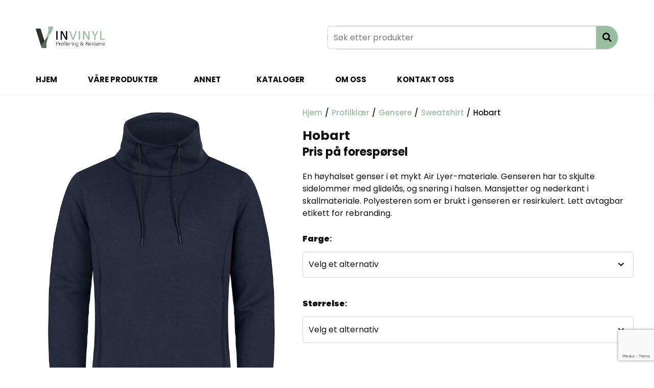

--- FILE ---
content_type: text/html; charset=UTF-8
request_url: https://invinyl.no/product/hobart/
body_size: 56277
content:
<!-- open output: jupiterx_doctype --><!DOCTYPE html><!-- close output: jupiterx_doctype --><html lang="nb-NO" data-markup-id="jupiterx_html"><head  data-markup-id="jupiterx_head">	<meta charset="UTF-8" />
<meta name="viewport" content="width=device-width, initial-scale=1" />
<title>Hobart &#8211; InVinyl</title>
<meta name='robots' content='max-image-preview:large' />
<link rel='preconnect' href='https://bunny-wp-pullzone-zyt40ejobd.b-cdn.net' />
<link rel='preconnect' href='https://fonts.bunny.net' />
<link rel="alternate" type="application/rss+xml" title="InVinyl &raquo; strøm" href="https://invinyl.no/feed/" />
<link rel="alternate" type="application/rss+xml" title="InVinyl &raquo; kommentarstrøm" href="https://invinyl.no/comments/feed/" />
<link rel="alternate" type="application/rss+xml" title="InVinyl &raquo; Hobart kommentarstrøm" href="https://invinyl.no/product/hobart/feed/" />
<link rel="alternate" title="oEmbed (JSON)" type="application/json+oembed" href="https://invinyl.no/wp-json/oembed/1.0/embed?url=https%3A%2F%2Finvinyl.no%2Fproduct%2Fhobart%2F" />
<link rel="alternate" title="oEmbed (XML)" type="text/xml+oembed" href="https://invinyl.no/wp-json/oembed/1.0/embed?url=https%3A%2F%2Finvinyl.no%2Fproduct%2Fhobart%2F&#038;format=xml" />
<style id='wp-img-auto-sizes-contain-inline-css' type='text/css'>
img:is([sizes=auto i],[sizes^="auto," i]){contain-intrinsic-size:3000px 1500px}
/*# sourceURL=wp-img-auto-sizes-contain-inline-css */
</style>
<style id='wp-emoji-styles-inline-css' type='text/css'>
img.wp-smiley, img.emoji {
display: inline !important;
border: none !important;
box-shadow: none !important;
height: 1em !important;
width: 1em !important;
margin: 0 0.07em !important;
vertical-align: -0.1em !important;
background: none !important;
padding: 0 !important;
}
/*# sourceURL=wp-emoji-styles-inline-css */
</style>
<style id='wp-block-library-theme-inline-css' type='text/css'>
.wp-block-audio :where(figcaption){color:#555;font-size:13px;text-align:center}.is-dark-theme .wp-block-audio :where(figcaption){color:#ffffffa6}.wp-block-audio{margin:0 0 1em}.wp-block-code{border:1px solid #ccc;border-radius:4px;font-family:Menlo,Consolas,monaco,monospace;padding:.8em 1em}.wp-block-embed :where(figcaption){color:#555;font-size:13px;text-align:center}.is-dark-theme .wp-block-embed :where(figcaption){color:#ffffffa6}.wp-block-embed{margin:0 0 1em}.blocks-gallery-caption{color:#555;font-size:13px;text-align:center}.is-dark-theme .blocks-gallery-caption{color:#ffffffa6}:root :where(.wp-block-image figcaption){color:#555;font-size:13px;text-align:center}.is-dark-theme :root :where(.wp-block-image figcaption){color:#ffffffa6}.wp-block-image{margin:0 0 1em}.wp-block-pullquote{border-bottom:4px solid;border-top:4px solid;color:currentColor;margin-bottom:1.75em}.wp-block-pullquote :where(cite),.wp-block-pullquote :where(footer),.wp-block-pullquote__citation{color:currentColor;font-size:.8125em;font-style:normal;text-transform:uppercase}.wp-block-quote{border-left:.25em solid;margin:0 0 1.75em;padding-left:1em}.wp-block-quote cite,.wp-block-quote footer{color:currentColor;font-size:.8125em;font-style:normal;position:relative}.wp-block-quote:where(.has-text-align-right){border-left:none;border-right:.25em solid;padding-left:0;padding-right:1em}.wp-block-quote:where(.has-text-align-center){border:none;padding-left:0}.wp-block-quote.is-large,.wp-block-quote.is-style-large,.wp-block-quote:where(.is-style-plain){border:none}.wp-block-search .wp-block-search__label{font-weight:700}.wp-block-search__button{border:1px solid #ccc;padding:.375em .625em}:where(.wp-block-group.has-background){padding:1.25em 2.375em}.wp-block-separator.has-css-opacity{opacity:.4}.wp-block-separator{border:none;border-bottom:2px solid;margin-left:auto;margin-right:auto}.wp-block-separator.has-alpha-channel-opacity{opacity:1}.wp-block-separator:not(.is-style-wide):not(.is-style-dots){width:100px}.wp-block-separator.has-background:not(.is-style-dots){border-bottom:none;height:1px}.wp-block-separator.has-background:not(.is-style-wide):not(.is-style-dots){height:2px}.wp-block-table{margin:0 0 1em}.wp-block-table td,.wp-block-table th{word-break:normal}.wp-block-table :where(figcaption){color:#555;font-size:13px;text-align:center}.is-dark-theme .wp-block-table :where(figcaption){color:#ffffffa6}.wp-block-video :where(figcaption){color:#555;font-size:13px;text-align:center}.is-dark-theme .wp-block-video :where(figcaption){color:#ffffffa6}.wp-block-video{margin:0 0 1em}:root :where(.wp-block-template-part.has-background){margin-bottom:0;margin-top:0;padding:1.25em 2.375em}
/*# sourceURL=/wp-includes/css/dist/block-library/theme.min.css */
</style>
<style id='classic-theme-styles-inline-css' type='text/css'>
/*! This file is auto-generated */
.wp-block-button__link{color:#fff;background-color:#32373c;border-radius:9999px;box-shadow:none;text-decoration:none;padding:calc(.667em + 2px) calc(1.333em + 2px);font-size:1.125em}.wp-block-file__button{background:#32373c;color:#fff;text-decoration:none}
/*# sourceURL=/wp-includes/css/classic-themes.min.css */
</style>
<link rel='stylesheet' id='jet-engine-frontend-css' href='https://invinyl.no/wp-content/plugins/jet-engine/assets/css/frontend.css?ver=3.6.4.1' type='text/css' media='all' />
<style id='global-styles-inline-css' type='text/css'>
:root{--wp--preset--aspect-ratio--square: 1;--wp--preset--aspect-ratio--4-3: 4/3;--wp--preset--aspect-ratio--3-4: 3/4;--wp--preset--aspect-ratio--3-2: 3/2;--wp--preset--aspect-ratio--2-3: 2/3;--wp--preset--aspect-ratio--16-9: 16/9;--wp--preset--aspect-ratio--9-16: 9/16;--wp--preset--color--black: #000000;--wp--preset--color--cyan-bluish-gray: #abb8c3;--wp--preset--color--white: #ffffff;--wp--preset--color--pale-pink: #f78da7;--wp--preset--color--vivid-red: #cf2e2e;--wp--preset--color--luminous-vivid-orange: #ff6900;--wp--preset--color--luminous-vivid-amber: #fcb900;--wp--preset--color--light-green-cyan: #7bdcb5;--wp--preset--color--vivid-green-cyan: #00d084;--wp--preset--color--pale-cyan-blue: #8ed1fc;--wp--preset--color--vivid-cyan-blue: #0693e3;--wp--preset--color--vivid-purple: #9b51e0;--wp--preset--gradient--vivid-cyan-blue-to-vivid-purple: linear-gradient(135deg,rgb(6,147,227) 0%,rgb(155,81,224) 100%);--wp--preset--gradient--light-green-cyan-to-vivid-green-cyan: linear-gradient(135deg,rgb(122,220,180) 0%,rgb(0,208,130) 100%);--wp--preset--gradient--luminous-vivid-amber-to-luminous-vivid-orange: linear-gradient(135deg,rgb(252,185,0) 0%,rgb(255,105,0) 100%);--wp--preset--gradient--luminous-vivid-orange-to-vivid-red: linear-gradient(135deg,rgb(255,105,0) 0%,rgb(207,46,46) 100%);--wp--preset--gradient--very-light-gray-to-cyan-bluish-gray: linear-gradient(135deg,rgb(238,238,238) 0%,rgb(169,184,195) 100%);--wp--preset--gradient--cool-to-warm-spectrum: linear-gradient(135deg,rgb(74,234,220) 0%,rgb(151,120,209) 20%,rgb(207,42,186) 40%,rgb(238,44,130) 60%,rgb(251,105,98) 80%,rgb(254,248,76) 100%);--wp--preset--gradient--blush-light-purple: linear-gradient(135deg,rgb(255,206,236) 0%,rgb(152,150,240) 100%);--wp--preset--gradient--blush-bordeaux: linear-gradient(135deg,rgb(254,205,165) 0%,rgb(254,45,45) 50%,rgb(107,0,62) 100%);--wp--preset--gradient--luminous-dusk: linear-gradient(135deg,rgb(255,203,112) 0%,rgb(199,81,192) 50%,rgb(65,88,208) 100%);--wp--preset--gradient--pale-ocean: linear-gradient(135deg,rgb(255,245,203) 0%,rgb(182,227,212) 50%,rgb(51,167,181) 100%);--wp--preset--gradient--electric-grass: linear-gradient(135deg,rgb(202,248,128) 0%,rgb(113,206,126) 100%);--wp--preset--gradient--midnight: linear-gradient(135deg,rgb(2,3,129) 0%,rgb(40,116,252) 100%);--wp--preset--font-size--small: 13px;--wp--preset--font-size--medium: 20px;--wp--preset--font-size--large: 36px;--wp--preset--font-size--x-large: 42px;--wp--preset--spacing--20: 0.44rem;--wp--preset--spacing--30: 0.67rem;--wp--preset--spacing--40: 1rem;--wp--preset--spacing--50: 1.5rem;--wp--preset--spacing--60: 2.25rem;--wp--preset--spacing--70: 3.38rem;--wp--preset--spacing--80: 5.06rem;--wp--preset--shadow--natural: 6px 6px 9px rgba(0, 0, 0, 0.2);--wp--preset--shadow--deep: 12px 12px 50px rgba(0, 0, 0, 0.4);--wp--preset--shadow--sharp: 6px 6px 0px rgba(0, 0, 0, 0.2);--wp--preset--shadow--outlined: 6px 6px 0px -3px rgb(255, 255, 255), 6px 6px rgb(0, 0, 0);--wp--preset--shadow--crisp: 6px 6px 0px rgb(0, 0, 0);}:where(.is-layout-flex){gap: 0.5em;}:where(.is-layout-grid){gap: 0.5em;}body .is-layout-flex{display: flex;}.is-layout-flex{flex-wrap: wrap;align-items: center;}.is-layout-flex > :is(*, div){margin: 0;}body .is-layout-grid{display: grid;}.is-layout-grid > :is(*, div){margin: 0;}:where(.wp-block-columns.is-layout-flex){gap: 2em;}:where(.wp-block-columns.is-layout-grid){gap: 2em;}:where(.wp-block-post-template.is-layout-flex){gap: 1.25em;}:where(.wp-block-post-template.is-layout-grid){gap: 1.25em;}.has-black-color{color: var(--wp--preset--color--black) !important;}.has-cyan-bluish-gray-color{color: var(--wp--preset--color--cyan-bluish-gray) !important;}.has-white-color{color: var(--wp--preset--color--white) !important;}.has-pale-pink-color{color: var(--wp--preset--color--pale-pink) !important;}.has-vivid-red-color{color: var(--wp--preset--color--vivid-red) !important;}.has-luminous-vivid-orange-color{color: var(--wp--preset--color--luminous-vivid-orange) !important;}.has-luminous-vivid-amber-color{color: var(--wp--preset--color--luminous-vivid-amber) !important;}.has-light-green-cyan-color{color: var(--wp--preset--color--light-green-cyan) !important;}.has-vivid-green-cyan-color{color: var(--wp--preset--color--vivid-green-cyan) !important;}.has-pale-cyan-blue-color{color: var(--wp--preset--color--pale-cyan-blue) !important;}.has-vivid-cyan-blue-color{color: var(--wp--preset--color--vivid-cyan-blue) !important;}.has-vivid-purple-color{color: var(--wp--preset--color--vivid-purple) !important;}.has-black-background-color{background-color: var(--wp--preset--color--black) !important;}.has-cyan-bluish-gray-background-color{background-color: var(--wp--preset--color--cyan-bluish-gray) !important;}.has-white-background-color{background-color: var(--wp--preset--color--white) !important;}.has-pale-pink-background-color{background-color: var(--wp--preset--color--pale-pink) !important;}.has-vivid-red-background-color{background-color: var(--wp--preset--color--vivid-red) !important;}.has-luminous-vivid-orange-background-color{background-color: var(--wp--preset--color--luminous-vivid-orange) !important;}.has-luminous-vivid-amber-background-color{background-color: var(--wp--preset--color--luminous-vivid-amber) !important;}.has-light-green-cyan-background-color{background-color: var(--wp--preset--color--light-green-cyan) !important;}.has-vivid-green-cyan-background-color{background-color: var(--wp--preset--color--vivid-green-cyan) !important;}.has-pale-cyan-blue-background-color{background-color: var(--wp--preset--color--pale-cyan-blue) !important;}.has-vivid-cyan-blue-background-color{background-color: var(--wp--preset--color--vivid-cyan-blue) !important;}.has-vivid-purple-background-color{background-color: var(--wp--preset--color--vivid-purple) !important;}.has-black-border-color{border-color: var(--wp--preset--color--black) !important;}.has-cyan-bluish-gray-border-color{border-color: var(--wp--preset--color--cyan-bluish-gray) !important;}.has-white-border-color{border-color: var(--wp--preset--color--white) !important;}.has-pale-pink-border-color{border-color: var(--wp--preset--color--pale-pink) !important;}.has-vivid-red-border-color{border-color: var(--wp--preset--color--vivid-red) !important;}.has-luminous-vivid-orange-border-color{border-color: var(--wp--preset--color--luminous-vivid-orange) !important;}.has-luminous-vivid-amber-border-color{border-color: var(--wp--preset--color--luminous-vivid-amber) !important;}.has-light-green-cyan-border-color{border-color: var(--wp--preset--color--light-green-cyan) !important;}.has-vivid-green-cyan-border-color{border-color: var(--wp--preset--color--vivid-green-cyan) !important;}.has-pale-cyan-blue-border-color{border-color: var(--wp--preset--color--pale-cyan-blue) !important;}.has-vivid-cyan-blue-border-color{border-color: var(--wp--preset--color--vivid-cyan-blue) !important;}.has-vivid-purple-border-color{border-color: var(--wp--preset--color--vivid-purple) !important;}.has-vivid-cyan-blue-to-vivid-purple-gradient-background{background: var(--wp--preset--gradient--vivid-cyan-blue-to-vivid-purple) !important;}.has-light-green-cyan-to-vivid-green-cyan-gradient-background{background: var(--wp--preset--gradient--light-green-cyan-to-vivid-green-cyan) !important;}.has-luminous-vivid-amber-to-luminous-vivid-orange-gradient-background{background: var(--wp--preset--gradient--luminous-vivid-amber-to-luminous-vivid-orange) !important;}.has-luminous-vivid-orange-to-vivid-red-gradient-background{background: var(--wp--preset--gradient--luminous-vivid-orange-to-vivid-red) !important;}.has-very-light-gray-to-cyan-bluish-gray-gradient-background{background: var(--wp--preset--gradient--very-light-gray-to-cyan-bluish-gray) !important;}.has-cool-to-warm-spectrum-gradient-background{background: var(--wp--preset--gradient--cool-to-warm-spectrum) !important;}.has-blush-light-purple-gradient-background{background: var(--wp--preset--gradient--blush-light-purple) !important;}.has-blush-bordeaux-gradient-background{background: var(--wp--preset--gradient--blush-bordeaux) !important;}.has-luminous-dusk-gradient-background{background: var(--wp--preset--gradient--luminous-dusk) !important;}.has-pale-ocean-gradient-background{background: var(--wp--preset--gradient--pale-ocean) !important;}.has-electric-grass-gradient-background{background: var(--wp--preset--gradient--electric-grass) !important;}.has-midnight-gradient-background{background: var(--wp--preset--gradient--midnight) !important;}.has-small-font-size{font-size: var(--wp--preset--font-size--small) !important;}.has-medium-font-size{font-size: var(--wp--preset--font-size--medium) !important;}.has-large-font-size{font-size: var(--wp--preset--font-size--large) !important;}.has-x-large-font-size{font-size: var(--wp--preset--font-size--x-large) !important;}
:where(.wp-block-post-template.is-layout-flex){gap: 1.25em;}:where(.wp-block-post-template.is-layout-grid){gap: 1.25em;}
:where(.wp-block-term-template.is-layout-flex){gap: 1.25em;}:where(.wp-block-term-template.is-layout-grid){gap: 1.25em;}
:where(.wp-block-columns.is-layout-flex){gap: 2em;}:where(.wp-block-columns.is-layout-grid){gap: 2em;}
:root :where(.wp-block-pullquote){font-size: 1.5em;line-height: 1.6;}
/*# sourceURL=global-styles-inline-css */
</style>
<link rel='stylesheet' id='photoswipe-css' href='https://invinyl.no/wp-content/plugins/woocommerce/assets/css/photoswipe/photoswipe.min.css?ver=10.4.0' type='text/css' media='all' />
<link rel='stylesheet' id='photoswipe-default-skin-css' href='https://invinyl.no/wp-content/plugins/woocommerce/assets/css/photoswipe/default-skin/default-skin.min.css?ver=10.4.0' type='text/css' media='all' />
<link rel='stylesheet' id='woocommerce-layout-css' href='https://invinyl.no/wp-content/plugins/woocommerce/assets/css/woocommerce-layout.css?ver=10.4.0' type='text/css' media='all' />
<link rel='stylesheet' id='woocommerce-smallscreen-css' href='https://invinyl.no/wp-content/plugins/woocommerce/assets/css/woocommerce-smallscreen.css?ver=10.4.0' type='text/css' media='only screen and (max-width: 768px)' />
<link rel='stylesheet' id='woocommerce-general-css' href='https://invinyl.no/wp-content/plugins/woocommerce/assets/css/woocommerce.css?ver=10.4.0' type='text/css' media='all' />
<style id='woocommerce-inline-inline-css' type='text/css'>
.woocommerce form .form-row .required { visibility: visible; }
/*# sourceURL=woocommerce-inline-inline-css */
</style>
<link rel='stylesheet' id='woo-variation-gallery-slider-css' href='https://invinyl.no/wp-content/plugins/woo-variation-gallery/assets/css/slick.min.css?ver=1.8.1' type='text/css' media='all' />
<link rel='stylesheet' id='dashicons-css' href='https://bunny-wp-pullzone-zyt40ejobd.b-cdn.net/wp-includes/css/dashicons.min.css?ver=6.9' type='text/css' media='all' />
<style id='dashicons-inline-css' type='text/css'>
[data-font="Dashicons"]:before {font-family: 'Dashicons' !important;content: attr(data-icon) !important;speak: none !important;font-weight: normal !important;font-variant: normal !important;text-transform: none !important;line-height: 1 !important;font-style: normal !important;-webkit-font-smoothing: antialiased !important;-moz-osx-font-smoothing: grayscale !important;}
/*# sourceURL=dashicons-inline-css */
</style>
<link rel='stylesheet' id='woo-variation-gallery-css' href='https://invinyl.no/wp-content/plugins/woo-variation-gallery/assets/css/frontend.min.css?ver=1751902763' type='text/css' media='all' />
<style id='woo-variation-gallery-inline-css' type='text/css'>
:root {--wvg-thumbnail-item: 4;--wvg-thumbnail-item-gap: 0px;--wvg-single-image-size: 600px;--wvg-gallery-width: 30%;--wvg-gallery-margin: 30px;}/* Default Width */.woo-variation-product-gallery {max-width: 30% !important;width: 100%;}/* Medium Devices, Desktops *//* Small Devices, Tablets */@media only screen and (max-width: 768px) {.woo-variation-product-gallery {width: 720px;max-width: 100% !important;}}/* Extra Small Devices, Phones */@media only screen and (max-width: 480px) {.woo-variation-product-gallery {width: 320px;max-width: 100% !important;}}
/*# sourceURL=woo-variation-gallery-inline-css */
</style>
<link rel='stylesheet' id='ywctm-frontend-css' href='https://invinyl.no/wp-content/plugins/yith-woocommerce-catalog-mode/assets/css/frontend.min.css?ver=2.51.0' type='text/css' media='all' />
<style id='ywctm-frontend-inline-css' type='text/css'>
form.cart button.single_add_to_cart_button, .ppc-button-wrapper, .wc-ppcp-paylater-msg__container, form.cart .quantity, .widget.woocommerce.widget_shopping_cart{display: none !important}
/*# sourceURL=ywctm-frontend-inline-css */
</style>
<link rel='stylesheet' id='jupiterx-popups-animation-css' href='https://invinyl.no/wp-content/plugins/jupiterx-core/includes/extensions/raven/assets/lib/animate/animate.min.css?ver=4.13.0' type='text/css' media='all' />
<link rel='stylesheet' id='jupiterx-css' href='https://bunny-wp-pullzone-zyt40ejobd.b-cdn.net/wp-content/uploads/jupiterx/compiler/jupiterx/cd55484.css?ver=4.13.0' type='text/css' media='all' />
<link rel='stylesheet' id='jet-woo-builder-jupiterx-css' href='https://invinyl.no/wp-content/plugins/jet-woo-builder/includes/compatibility/packages/themes/jupiterx/assets/css/style.css?ver=2.1.17' type='text/css' media='all' />
<link rel='stylesheet' id='jupiterx-elements-dynamic-styles-css' href='https://bunny-wp-pullzone-zyt40ejobd.b-cdn.net/wp-content/uploads/jupiterx/compiler/jupiterx-elements-dynamic-styles/5a17493.css?ver=4.13.0' type='text/css' media='all' />
<link rel='stylesheet' id='elementor-frontend-css' href='https://invinyl.no/wp-content/plugins/elementor/assets/css/frontend.min.css?ver=3.33.4' type='text/css' media='all' />
<link rel='stylesheet' id='widget-icon-list-css' href='https://invinyl.no/wp-content/plugins/elementor/assets/css/widget-icon-list.min.css?ver=3.33.4' type='text/css' media='all' />
<link rel='stylesheet' id='e-animation-grow-css' href='https://invinyl.no/wp-content/plugins/elementor/assets/lib/animations/styles/e-animation-grow.min.css?ver=3.33.4' type='text/css' media='all' />
<link rel='stylesheet' id='e-animation-shrink-css' href='https://invinyl.no/wp-content/plugins/elementor/assets/lib/animations/styles/e-animation-shrink.min.css?ver=3.33.4' type='text/css' media='all' />
<link rel='stylesheet' id='e-animation-pulse-css' href='https://invinyl.no/wp-content/plugins/elementor/assets/lib/animations/styles/e-animation-pulse.min.css?ver=3.33.4' type='text/css' media='all' />
<link rel='stylesheet' id='e-animation-pop-css' href='https://invinyl.no/wp-content/plugins/elementor/assets/lib/animations/styles/e-animation-pop.min.css?ver=3.33.4' type='text/css' media='all' />
<link rel='stylesheet' id='e-animation-grow-rotate-css' href='https://invinyl.no/wp-content/plugins/elementor/assets/lib/animations/styles/e-animation-grow-rotate.min.css?ver=3.33.4' type='text/css' media='all' />
<link rel='stylesheet' id='e-animation-wobble-skew-css' href='https://invinyl.no/wp-content/plugins/elementor/assets/lib/animations/styles/e-animation-wobble-skew.min.css?ver=3.33.4' type='text/css' media='all' />
<link rel='stylesheet' id='e-animation-buzz-out-css' href='https://invinyl.no/wp-content/plugins/elementor/assets/lib/animations/styles/e-animation-buzz-out.min.css?ver=3.33.4' type='text/css' media='all' />
<link rel='stylesheet' id='font-awesome-css' href='https://invinyl.no/wp-content/plugins/elementor/assets/lib/font-awesome/css/font-awesome.min.css?ver=4.7.0' type='text/css' media='all' />
<style id='font-awesome-inline-css' type='text/css'>
[data-font="FontAwesome"]:before {font-family: 'FontAwesome' !important;content: attr(data-icon) !important;speak: none !important;font-weight: normal !important;font-variant: normal !important;text-transform: none !important;line-height: 1 !important;font-style: normal !important;-webkit-font-smoothing: antialiased !important;-moz-osx-font-smoothing: grayscale !important;}
/*# sourceURL=font-awesome-inline-css */
</style>
<link rel='stylesheet' id='jupiterx-core-raven-frontend-css' href='https://invinyl.no/wp-content/plugins/jupiterx-core/includes/extensions/raven/assets/css/frontend.min.css?ver=6.9' type='text/css' media='all' />
<link rel='stylesheet' id='elementor-post-331-css' href='https://bunny-wp-pullzone-zyt40ejobd.b-cdn.net/wp-content/uploads/elementor/css/post-331.css?ver=1765406012' type='text/css' media='all' />
<link rel='stylesheet' id='sellkit-pro-frontend-css' href='https://invinyl.no/wp-content/plugins/sellkit-pro/assets/dist/css/frontend.min.css?ver=1.7.2' type='text/css' media='all' />
<link rel='stylesheet' id='sellkit-frontend-css' href='https://invinyl.no/wp-content/plugins/sellkit/assets/dist/css/frontend.min.css?ver=2.4.0' type='text/css' media='all' />
<link rel='stylesheet' id='flatpickr-css' href='https://invinyl.no/wp-content/plugins/elementor/assets/lib/flatpickr/flatpickr.min.css?ver=4.6.13' type='text/css' media='all' />
<link rel='stylesheet' id='elementor-post-597-css' href='https://bunny-wp-pullzone-zyt40ejobd.b-cdn.net/wp-content/uploads/elementor/css/post-597.css?ver=1765406012' type='text/css' media='all' />
<link rel='stylesheet' id='jet-woo-builder-css' href='https://invinyl.no/wp-content/plugins/jet-woo-builder/assets/css/frontend.css?ver=2.1.17' type='text/css' media='all' />
<style id='jet-woo-builder-inline-css' type='text/css'>
@font-face {
font-family: "WooCommerce";
font-weight: normal;
font-style: normal;
src: url("https://invinyl.no/wp-content/plugins/woocommerce/assets/fonts/WooCommerce.eot");
src: url("https://invinyl.no/wp-content/plugins/woocommerce/assets/fonts/WooCommerce.eot?#iefix") format("embedded-opentype"),
url("https://invinyl.no/wp-content/plugins/woocommerce/assets/fonts/WooCommerce.woff") format("woff"),
url("https://invinyl.no/wp-content/plugins/woocommerce/assets/fonts/WooCommerce.ttf") format("truetype"),
url("https://invinyl.no/wp-content/plugins/woocommerce/assets/fonts/WooCommerce.svg#WooCommerce") format("svg");
}
/*# sourceURL=jet-woo-builder-inline-css */
</style>
<link rel='stylesheet' id='swiper-css' href='https://invinyl.no/wp-content/plugins/elementor/assets/lib/swiper/v8/css/swiper.min.css?ver=8.4.5' type='text/css' media='all' />
<link rel='stylesheet' id='e-swiper-css' href='https://invinyl.no/wp-content/plugins/elementor/assets/css/conditionals/e-swiper.min.css?ver=3.33.4' type='text/css' media='all' />
<link rel='stylesheet' id='jet-woo-builder-frontend-font-css' href='https://invinyl.no/wp-content/plugins/jet-woo-builder/assets/css/lib/jetwoobuilder-frontend-font/css/jetwoobuilder-frontend-font.css?ver=2.1.17' type='text/css' media='all' />
<link rel='stylesheet' id='font-awesome-5-all-css' href='https://invinyl.no/wp-content/plugins/elementor/assets/lib/font-awesome/css/all.min.css?ver=3.33.4' type='text/css' media='all' />
<link rel='stylesheet' id='font-awesome-4-shim-css' href='https://invinyl.no/wp-content/plugins/elementor/assets/lib/font-awesome/css/v4-shims.min.css?ver=3.33.4' type='text/css' media='all' />
<link rel='stylesheet' id='was-frontend-css' href='https://invinyl.no/wp-content/plugins/sellkit-pro/assets/dist/css/swatches-frontend.min.css?ver=1.7.2' type='text/css' media='all' />
<link rel='stylesheet' id='elementor-post-23-css' href='https://bunny-wp-pullzone-zyt40ejobd.b-cdn.net/wp-content/uploads/elementor/css/post-23.css?ver=1765406013' type='text/css' media='all' />
<link rel='stylesheet' id='elementor-post-35-css' href='https://bunny-wp-pullzone-zyt40ejobd.b-cdn.net/wp-content/uploads/elementor/css/post-35.css?ver=1765406013' type='text/css' media='all' />
<link rel='stylesheet' id='elementor-gf-local-poppins-css' href='https://bunny-wp-pullzone-zyt40ejobd.b-cdn.net/wp-content/uploads/elementor/google-fonts/css/poppins.css?ver=1751902809' type='text/css' media='all' />
<link rel='stylesheet' id='elementor-gf-local-inter-css' href='https://bunny-wp-pullzone-zyt40ejobd.b-cdn.net/wp-content/uploads/elementor/google-fonts/css/inter.css?ver=1751902815' type='text/css' media='all' />
<script type="text/template" id="tmpl-variation-template">
<div class="woocommerce-variation-description">{{{ data.variation.variation_description }}}</div>
<div class="woocommerce-variation-price">{{{ data.variation.price_html }}}</div>
<div class="woocommerce-variation-availability">{{{ data.variation.availability_html }}}</div>
</script>
<script type="text/template" id="tmpl-unavailable-variation-template">
<p role="alert">Beklager, dette produktet er ikke tilgjengelig. Vennligst velg en annen kombinasjon.</p>
</script>
<script type="text/javascript" src="https://bunny-wp-pullzone-zyt40ejobd.b-cdn.net/wp-includes/js/jquery/jquery.min.js?ver=3.7.1" id="jquery-core-js"></script>
<script type="text/javascript" src="https://bunny-wp-pullzone-zyt40ejobd.b-cdn.net/wp-includes/js/jquery/jquery-migrate.min.js?ver=3.4.1" id="jquery-migrate-js"></script>
<script type="text/javascript" src="https://bunny-wp-pullzone-zyt40ejobd.b-cdn.net/wp-includes/js/underscore.min.js?ver=1.13.7" id="underscore-js"></script>
<script type="text/javascript" id="wp-util-js-extra">
/* <![CDATA[ */
var _wpUtilSettings = {"ajax":{"url":"/wp-admin/admin-ajax.php"}};
//# sourceURL=wp-util-js-extra
/* ]]> */
</script>
<script type="text/javascript" src="https://bunny-wp-pullzone-zyt40ejobd.b-cdn.net/wp-includes/js/wp-util.min.js?ver=6.9" id="wp-util-js"></script>
<script type="text/javascript" src="https://invinyl.no/wp-content/plugins/woocommerce/assets/js/jquery-blockui/jquery.blockUI.min.js?ver=2.7.0-wc.10.4.0" id="wc-jquery-blockui-js" data-wp-strategy="defer"></script>
<script type="text/javascript" id="wc-add-to-cart-js-extra">
/* <![CDATA[ */
var wc_add_to_cart_params = {"ajax_url":"/wp-admin/admin-ajax.php","wc_ajax_url":"/?wc-ajax=%%endpoint%%","i18n_view_cart":"Vis handlekurv","cart_url":"https://invinyl.no","is_cart":"","cart_redirect_after_add":"no"};
//# sourceURL=wc-add-to-cart-js-extra
/* ]]> */
</script>
<script type="text/javascript" src="https://invinyl.no/wp-content/plugins/woocommerce/assets/js/frontend/add-to-cart.min.js?ver=10.4.0" id="wc-add-to-cart-js" defer="defer" data-wp-strategy="defer"></script>
<script type="text/javascript" src="https://invinyl.no/wp-content/plugins/woocommerce/assets/js/zoom/jquery.zoom.min.js?ver=1.7.21-wc.10.4.0" id="wc-zoom-js" defer="defer" data-wp-strategy="defer"></script>
<script type="text/javascript" src="https://invinyl.no/wp-content/plugins/woocommerce/assets/js/flexslider/jquery.flexslider.min.js?ver=2.7.2-wc.10.4.0" id="wc-flexslider-js" defer="defer" data-wp-strategy="defer"></script>
<script type="text/javascript" src="https://invinyl.no/wp-content/plugins/woocommerce/assets/js/photoswipe/photoswipe.min.js?ver=4.1.1-wc.10.4.0" id="wc-photoswipe-js" defer="defer" data-wp-strategy="defer"></script>
<script type="text/javascript" src="https://invinyl.no/wp-content/plugins/woocommerce/assets/js/photoswipe/photoswipe-ui-default.min.js?ver=4.1.1-wc.10.4.0" id="wc-photoswipe-ui-default-js" defer="defer" data-wp-strategy="defer"></script>
<script type="text/javascript" id="wc-single-product-js-extra">
/* <![CDATA[ */
var wc_single_product_params = {"i18n_required_rating_text":"Vennligst velg en vurdering","i18n_rating_options":["1 av 5 stjerner","2 av 5 stjerner","3 av 5 stjerner","4 av 5 stjerner","5 av 5 stjerner"],"i18n_product_gallery_trigger_text":"Se bildegalleri i fullskjerm","review_rating_required":"yes","flexslider":{"rtl":false,"animation":"slide","smoothHeight":true,"directionNav":true,"controlNav":"thumbnails","slideshow":false,"animationSpeed":500,"animationLoop":false,"allowOneSlide":false,"prevText":"\u003Csvg fill=\"#333333\" version=\"1.1\" id=\"Layer_1\" xmlns=\"http://www.w3.org/2000/svg\" xmlns:xlink=\"http://www.w3.org/1999/xlink\" x=\"0px\" y=\"0px\" width=\"7.2px\" height=\"12px\" viewBox=\"0 0 7.2 12\" style=\"enable-background:new 0 0 7.2 12;\" xml:space=\"preserve\"\u003E\u003Cpath class=\"st0\" d=\"M2.4,6l4.5-4.3c0.4-0.4,0.4-1,0-1.4c-0.4-0.4-1-0.4-1.4,0l-5.2,5C0.1,5.5,0,5.7,0,6s0.1,0.5,0.3,0.7l5.2,5\tC5.7,11.9,6,12,6.2,12c0.3,0,0.5-0.1,0.7-0.3c0.4-0.4,0.4-1,0-1.4L2.4,6z\"/\u003E\u003C/svg\u003E","nextText":"\u003Csvg fill=\"#333333\" version=\"1.1\" id=\"Layer_1\" xmlns=\"http://www.w3.org/2000/svg\" xmlns:xlink=\"http://www.w3.org/1999/xlink\" x=\"0px\" y=\"0px\" width=\"7.2px\" height=\"12px\" viewBox=\"0 0 7.2 12\" style=\"enable-background:new 0 0 7.2 12;\" xml:space=\"preserve\"\u003E\u003Cpath class=\"st0\" d=\"M4.8,6l-4.5,4.3c-0.4,0.4-0.4,1,0,1.4c0.4,0.4,1,0.4,1.4,0l5.2-5C7.1,6.5,7.2,6.3,7.2,6S7.1,5.5,6.9,5.3l-5.2-5C1.5,0.1,1.2,0,1,0C0.7,0,0.5,0.1,0.3,0.3c-0.4,0.4-0.4,1,0,1.4L4.8,6z\"/\u003E\u003C/svg\u003E"},"zoom_enabled":"1","zoom_options":[],"photoswipe_enabled":"1","photoswipe_options":{"shareEl":false,"closeOnScroll":false,"history":false,"hideAnimationDuration":0,"showAnimationDuration":0},"flexslider_enabled":"1"};
//# sourceURL=wc-single-product-js-extra
/* ]]> */
</script>
<script type="text/javascript" src="https://invinyl.no/wp-content/plugins/woocommerce/assets/js/frontend/single-product.min.js?ver=10.4.0" id="wc-single-product-js" defer="defer" data-wp-strategy="defer"></script>
<script type="text/javascript" src="https://invinyl.no/wp-content/plugins/woocommerce/assets/js/js-cookie/js.cookie.min.js?ver=2.1.4-wc.10.4.0" id="wc-js-cookie-js" defer="defer" data-wp-strategy="defer"></script>
<script type="text/javascript" id="woocommerce-js-extra">
/* <![CDATA[ */
var woocommerce_params = {"ajax_url":"/wp-admin/admin-ajax.php","wc_ajax_url":"/?wc-ajax=%%endpoint%%","i18n_password_show":"Vis passord","i18n_password_hide":"Skjul passord"};
//# sourceURL=woocommerce-js-extra
/* ]]> */
</script>
<script type="text/javascript" src="https://invinyl.no/wp-content/plugins/woocommerce/assets/js/frontend/woocommerce.min.js?ver=10.4.0" id="woocommerce-js" defer="defer" data-wp-strategy="defer"></script>
<script type="text/javascript" src="https://bunny-wp-pullzone-zyt40ejobd.b-cdn.net/wp-content/themes/jupiterx/lib/admin/assets/lib/webfont/webfont.min.js?ver=1.6.26" id="jupiterx-webfont-js"></script>
<script type="text/javascript" id="jupiterx-webfont-js-after">
/* <![CDATA[ */
WebFont.load({
google: {
families: ['Poppins:100,200,300,400,500,600,700,800,900,100italic,200italic,300italic,400italic,500italic,600italic,700italic,800italic,900italic','Nunito:100,200,300,400,500,600,700,800,900,100italic,200italic,300italic,400italic,500italic,600italic,700italic,800italic,900italic']
}
});
//# sourceURL=jupiterx-webfont-js-after
/* ]]> */
</script>
<script type="text/javascript" src="https://bunny-wp-pullzone-zyt40ejobd.b-cdn.net/wp-content/themes/jupiterx/lib/assets/dist/js/utils.min.js?ver=4.13.0" id="jupiterx-utils-js"></script>
<script type="text/javascript" src="https://invinyl.no/wp-content/plugins/elementor/assets/lib/font-awesome/js/v4-shims.min.js?ver=3.33.4" id="font-awesome-4-shim-js"></script>
<link rel="https://api.w.org/" href="https://invinyl.no/wp-json/" /><link rel="alternate" title="JSON" type="application/json" href="https://invinyl.no/wp-json/wp/v2/product/42776" /><link rel="EditURI" type="application/rsd+xml" title="RSD" href="https://invinyl.no/xmlrpc.php?rsd" />
<meta name="generator" content="WordPress 6.9" />
<meta name="generator" content="WooCommerce 10.4.0" />
<link rel="canonical" href="https://invinyl.no/product/hobart/" />
<link rel='shortlink' href='https://invinyl.no/?p=42776' />
<noscript><style>.woocommerce-product-gallery{ opacity: 1 !important; }</style></noscript>
<meta name="generator" content="Elementor 3.33.4; features: e_font_icon_svg, additional_custom_breakpoints; settings: css_print_method-external, google_font-enabled, font_display-swap">
<style>
.e-con.e-parent:nth-of-type(n+4):not(.e-lazyloaded):not(.e-no-lazyload),
.e-con.e-parent:nth-of-type(n+4):not(.e-lazyloaded):not(.e-no-lazyload) * {
background-image: none !important;
}
@media screen and (max-height: 1024px) {
.e-con.e-parent:nth-of-type(n+3):not(.e-lazyloaded):not(.e-no-lazyload),
.e-con.e-parent:nth-of-type(n+3):not(.e-lazyloaded):not(.e-no-lazyload) * {
background-image: none !important;
}
}
@media screen and (max-height: 640px) {
.e-con.e-parent:nth-of-type(n+2):not(.e-lazyloaded):not(.e-no-lazyload),
.e-con.e-parent:nth-of-type(n+2):not(.e-lazyloaded):not(.e-no-lazyload) * {
background-image: none !important;
}
}
</style>
<link rel="pingback" href="https://invinyl.no/xmlrpc.php">
<link rel="icon" href="https://bunny-wp-pullzone-zyt40ejobd.b-cdn.net/wp-content/uploads/2024/02/cropped-InVinyl-Ikon.png" sizes="32x32" />
<link rel="icon" href="https://bunny-wp-pullzone-zyt40ejobd.b-cdn.net/wp-content/uploads/2024/02/cropped-InVinyl-Ikon.png" sizes="192x192" />
<link rel="apple-touch-icon" href="https://bunny-wp-pullzone-zyt40ejobd.b-cdn.net/wp-content/uploads/2024/02/cropped-InVinyl-Ikon.png" />
<meta name="msapplication-TileImage" content="https://bunny-wp-pullzone-zyt40ejobd.b-cdn.net/wp-content/uploads/2024/02/cropped-InVinyl-Ikon.png" />
<style type="text/css" id="wp-custom-css">
.jupiterx-post-title{
color:#000;
}		</style>
</head><body class="wp-singular product-template-default single single-product postid-42776 wp-custom-logo wp-theme-jupiterx no-js theme-jupiterx woocommerce woocommerce-page woocommerce-no-js woo-variation-gallery woo-variation-gallery-theme-jupiterx jupiterx-product-template-1 elementor-page-597 elementor-default elementor-template-full-width elementor-kit-331" itemscope="itemscope" itemtype="http://schema.org/WebPage" data-markup-id="jupiterx_body"><a class="jupiterx-a11y jupiterx-a11y-skip-navigation-link" href="#jupiterx-main" data-markup-id="jupiterx_a11y_skip_navigation_link">Skip to content</a><div class="jupiterx-site" data-markup-id="jupiterx_site"><header class="jupiterx-header jupiterx-header-custom" data-jupiterx-settings="{&quot;breakpoint&quot;:&quot;767.98&quot;,&quot;template&quot;:&quot;23&quot;}" role="banner" itemscope="itemscope" itemtype="http://schema.org/WPHeader" data-markup-id="jupiterx_header"><!-- open output: jupiterx_custom_header_template -->		<header data-elementor-type="header" data-elementor-id="23" class="elementor elementor-23" data-elementor-post-type="elementor_library">
<section class="elementor-section elementor-top-section elementor-element elementor-element-9e257e4 elementor-hidden-phone elementor-section-content-middle elementor-section-boxed elementor-section-height-default elementor-section-height-default" data-id="9e257e4" data-element_type="section" data-settings="{&quot;jet_parallax_layout_list&quot;:[{&quot;jet_parallax_layout_image&quot;:{&quot;url&quot;:&quot;&quot;,&quot;id&quot;:&quot;&quot;,&quot;size&quot;:&quot;&quot;},&quot;_id&quot;:&quot;3cd65dd&quot;,&quot;jet_parallax_layout_image_tablet&quot;:{&quot;url&quot;:&quot;&quot;,&quot;id&quot;:&quot;&quot;,&quot;size&quot;:&quot;&quot;},&quot;jet_parallax_layout_image_mobile&quot;:{&quot;url&quot;:&quot;&quot;,&quot;id&quot;:&quot;&quot;,&quot;size&quot;:&quot;&quot;},&quot;jet_parallax_layout_speed&quot;:{&quot;unit&quot;:&quot;%&quot;,&quot;size&quot;:50,&quot;sizes&quot;:[]},&quot;jet_parallax_layout_type&quot;:&quot;scroll&quot;,&quot;jet_parallax_layout_direction&quot;:null,&quot;jet_parallax_layout_fx_direction&quot;:null,&quot;jet_parallax_layout_z_index&quot;:&quot;&quot;,&quot;jet_parallax_layout_bg_x&quot;:50,&quot;jet_parallax_layout_bg_x_tablet&quot;:&quot;&quot;,&quot;jet_parallax_layout_bg_x_mobile&quot;:&quot;&quot;,&quot;jet_parallax_layout_bg_y&quot;:50,&quot;jet_parallax_layout_bg_y_tablet&quot;:&quot;&quot;,&quot;jet_parallax_layout_bg_y_mobile&quot;:&quot;&quot;,&quot;jet_parallax_layout_bg_size&quot;:&quot;auto&quot;,&quot;jet_parallax_layout_bg_size_tablet&quot;:&quot;&quot;,&quot;jet_parallax_layout_bg_size_mobile&quot;:&quot;&quot;,&quot;jet_parallax_layout_animation_prop&quot;:&quot;transform&quot;,&quot;jet_parallax_layout_on&quot;:[&quot;desktop&quot;,&quot;tablet&quot;]}]}">
<div class="elementor-container elementor-column-gap-no">
<div class="elementor-column elementor-col-50 elementor-top-column elementor-element elementor-element-2dd8731" data-id="2dd8731" data-element_type="column">
<div class="elementor-widget-wrap elementor-element-populated">
<div class="elementor-element elementor-element-489969a elementor-widget elementor-widget-image" data-id="489969a" data-element_type="widget" data-widget_type="image.default">
<div class="elementor-widget-container">
<a href="https://invinyl.no">
<img width="150" height="47" src="https://bunny-wp-pullzone-zyt40ejobd.b-cdn.net/wp-content/uploads/2024/02/InVinyl-logo.png" class="attachment-(Custom) 150 x 150 Size size-(Custom) 150 x 150 Size wp-image-329" alt="InVinyl Logo" />								</a>
</div>
</div>
</div>
</div>
<div class="elementor-column elementor-col-50 elementor-top-column elementor-element elementor-element-71f8f4c" data-id="71f8f4c" data-element_type="column">
<div class="elementor-widget-wrap elementor-element-populated">
<div class="elementor-element elementor-element-cd90bc1 elementor-widget elementor-widget-raven-search-form" data-id="cd90bc1" data-element_type="widget" data-settings="{&quot;_skin&quot;:&quot;classic&quot;}" data-widget_type="raven-search-form.classic">
<div class="elementor-widget-container">
<form class="raven-search-form raven-search-form-classic" method="get" action="https://invinyl.no/" role="search">
<div class="raven-search-form-container">
<div class="raven-search-form-inner">
<label class="elementor-screen-only" for="raven-search-form-input">Search</label>
<input id="raven-search-form-input" class="raven-search-form-input" type="search" name="s" placeholder="Søk etter produkter" />
<button class="raven-search-form-button raven-search-form-button-svg" type="submit" aria-label="Search">
<svg class="e-font-icon-svg e-fas-search" viewBox="0 0 512 512" xmlns="http://www.w3.org/2000/svg"><path d="M505 442.7L405.3 343c-4.5-4.5-10.6-7-17-7H372c27.6-35.3 44-79.7 44-128C416 93.1 322.9 0 208 0S0 93.1 0 208s93.1 208 208 208c48.3 0 92.7-16.4 128-44v16.3c0 6.4 2.5 12.5 7 17l99.7 99.7c9.4 9.4 24.6 9.4 33.9 0l28.3-28.3c9.4-9.4 9.4-24.6.1-34zM208 336c-70.7 0-128-57.2-128-128 0-70.7 57.2-128 128-128 70.7 0 128 57.2 128 128 0 70.7-57.2 128-128 128z"></path></svg>								</button>
</div>
</div>
</form>
</div>
</div>
</div>
</div>
</div>
</section>
<section class="elementor-section elementor-top-section elementor-element elementor-element-00d1ea5 elementor-hidden-phone elementor-section-boxed elementor-section-height-default elementor-section-height-default" data-id="00d1ea5" data-element_type="section" data-settings="{&quot;jet_parallax_layout_list&quot;:[{&quot;jet_parallax_layout_image&quot;:{&quot;url&quot;:&quot;&quot;,&quot;id&quot;:&quot;&quot;,&quot;size&quot;:&quot;&quot;},&quot;_id&quot;:&quot;24cc8db&quot;,&quot;jet_parallax_layout_image_tablet&quot;:{&quot;url&quot;:&quot;&quot;,&quot;id&quot;:&quot;&quot;,&quot;size&quot;:&quot;&quot;},&quot;jet_parallax_layout_image_mobile&quot;:{&quot;url&quot;:&quot;&quot;,&quot;id&quot;:&quot;&quot;,&quot;size&quot;:&quot;&quot;},&quot;jet_parallax_layout_speed&quot;:{&quot;unit&quot;:&quot;%&quot;,&quot;size&quot;:50,&quot;sizes&quot;:[]},&quot;jet_parallax_layout_type&quot;:&quot;scroll&quot;,&quot;jet_parallax_layout_direction&quot;:null,&quot;jet_parallax_layout_fx_direction&quot;:null,&quot;jet_parallax_layout_z_index&quot;:&quot;&quot;,&quot;jet_parallax_layout_bg_x&quot;:50,&quot;jet_parallax_layout_bg_x_tablet&quot;:&quot;&quot;,&quot;jet_parallax_layout_bg_x_mobile&quot;:&quot;&quot;,&quot;jet_parallax_layout_bg_y&quot;:50,&quot;jet_parallax_layout_bg_y_tablet&quot;:&quot;&quot;,&quot;jet_parallax_layout_bg_y_mobile&quot;:&quot;&quot;,&quot;jet_parallax_layout_bg_size&quot;:&quot;auto&quot;,&quot;jet_parallax_layout_bg_size_tablet&quot;:&quot;&quot;,&quot;jet_parallax_layout_bg_size_mobile&quot;:&quot;&quot;,&quot;jet_parallax_layout_animation_prop&quot;:&quot;transform&quot;,&quot;jet_parallax_layout_on&quot;:[&quot;desktop&quot;,&quot;tablet&quot;]}]}">
<div class="elementor-container elementor-column-gap-no">
<div class="elementor-column elementor-col-100 elementor-top-column elementor-element elementor-element-89835f5" data-id="89835f5" data-element_type="column">
<div class="elementor-widget-wrap elementor-element-populated">
<div class="elementor-element elementor-element-93a22a7 raven-breakpoint-tablet raven-nav-menu-align-left elementor-widget elementor-widget-raven-nav-menu" data-id="93a22a7" data-element_type="widget" data-settings="{&quot;mobile_layout&quot;:&quot;full-screen&quot;,&quot;submenu_icon&quot;:&quot;&lt;svg 0=\&quot;fas fa-chevron-down\&quot; class=\&quot;e-font-icon-svg e-fas-chevron-down\&quot;&gt;\n\t\t\t\t\t&lt;use xlink:href=\&quot;#fas-chevron-down\&quot;&gt;\n\t\t\t\t\t\t&lt;symbol id=\&quot;fas-chevron-down\&quot; viewBox=\&quot;0 0 448 512\&quot;&gt;\n\t\t\t\t\t\t\t&lt;path d=\&quot;M207.029 381.476L12.686 187.132c-9.373-9.373-9.373-24.569 0-33.941l22.667-22.667c9.357-9.357 24.522-9.375 33.901-.04L224 284.505l154.745-154.021c9.379-9.335 24.544-9.317 33.901.04l22.667 22.667c9.373 9.373 9.373 24.569 0 33.941L240.971 381.476c-9.373 9.372-24.569 9.372-33.942 0z\&quot;&gt;&lt;\/path&gt;\n\t\t\t\t\t\t&lt;\/symbol&gt;\n\t\t\t\t\t&lt;\/use&gt;\n\t\t\t\t&lt;\/svg&gt;&quot;,&quot;submenu_space_between&quot;:{&quot;unit&quot;:&quot;px&quot;,&quot;size&quot;:&quot;&quot;,&quot;sizes&quot;:[]},&quot;submenu_opening_position&quot;:&quot;bottom&quot;,&quot;mobile_menu_item_full_width&quot;:&quot;no&quot;}" data-widget_type="raven-nav-menu.default">
<div class="elementor-widget-container">
<nav class="raven-nav-menu-main raven-nav-menu-horizontal raven-nav-menu-tablet- raven-nav-menu-mobile- raven-nav-icons-hidden-tablet raven-nav-icons-hidden-mobile">
<ul id="menu-93a22a7" class="raven-nav-menu"><li class="menu-item menu-item-type-post_type menu-item-object-page menu-item-home menu-item-149"><a href="https://invinyl.no/" class="raven-menu-item raven-link-item ">Hjem</a></li>
<li class="menu-item menu-item-type-custom menu-item-object-custom menu-item-388 mega-menu-enabled has-mega-menu mega-menu-388"><a class="raven-menu-item raven-link-item ">Våre Produkter</a><ul class='submenu'><div class='raven-megamenu-wrapper'>		<div data-elementor-type="section" data-elementor-id="377" class="elementor elementor-377" data-elementor-post-type="elementor_library">
<div class="elementor-element elementor-element-3d7369d0 e-flex e-con-boxed e-con e-parent" data-id="3d7369d0" data-element_type="container" data-settings="{&quot;jet_parallax_layout_list&quot;:[],&quot;background_background&quot;:&quot;classic&quot;}">
<div class="e-con-inner">
<div class="elementor-element elementor-element-459cad1d e-flex e-con-boxed e-con e-child" data-id="459cad1d" data-element_type="container" data-settings="{&quot;background_background&quot;:&quot;classic&quot;,&quot;jet_parallax_layout_list&quot;:[]}">
<div class="e-con-inner">
<div class="elementor-element elementor-element-c55405f e-con-full e-flex e-con e-child" data-id="c55405f" data-element_type="container" data-settings="{&quot;jet_parallax_layout_list&quot;:[]}">
<div class="elementor-element elementor-element-559f8127 e-con-full e-flex e-con e-child" data-id="559f8127" data-element_type="container" data-settings="{&quot;jet_parallax_layout_list&quot;:[]}">
<div class="elementor-element elementor-element-5bd95bf8 elementor-mobile-align-center elementor-align-left elementor-widget elementor-widget-raven-heading" data-id="5bd95bf8" data-element_type="widget" data-widget_type="raven-heading.default">
<div class="elementor-widget-container">
<div class="raven-widget-wrapper"><h5 class="raven-heading raven-heading-h5"><a href="https://invinyl.no/product-category/arbeidsklaer/"><span class="raven-heading-title ">Arbeidsklær</span></a></h5></div>
</div>
</div>
<div class="elementor-element elementor-element-6abf66c elementor-align-left elementor-mobile-align-center elementor-icon-list--layout-traditional elementor-list-item-link-full_width elementor-widget elementor-widget-icon-list" data-id="6abf66c" data-element_type="widget" data-widget_type="icon-list.default">
<div class="elementor-widget-container">
<ul class="elementor-icon-list-items">
<li class="elementor-icon-list-item">
<a href="https://invinyl.no/product-category/arbeidsklaer/">
<span class="elementor-icon-list-text">Alle varer i Arbeidsklær</span>
</a>
</li>
</ul>
</div>
</div>
<div class="elementor-element elementor-element-528c5b8 read-more-arbeidsklaer elementor-widget elementor-widget-n-accordion" data-id="528c5b8" data-element_type="widget" data-settings="{&quot;default_state&quot;:&quot;all_collapsed&quot;,&quot;max_items_expended&quot;:&quot;one&quot;,&quot;n_accordion_animation_duration&quot;:{&quot;unit&quot;:&quot;ms&quot;,&quot;size&quot;:400,&quot;sizes&quot;:[]}}" data-widget_type="nested-accordion.default">
<div class="elementor-widget-container">
<div class="e-n-accordion" aria-label="Accordion. Open links with Enter or Space, close with Escape, and navigate with Arrow Keys">
<details id="e-n-accordion-item-8650" class="e-n-accordion-item" >
<summary class="e-n-accordion-item-title" data-accordion-index="1" tabindex="0" aria-expanded="false" aria-controls="e-n-accordion-item-8650" >
<span class='e-n-accordion-item-title-header'><div class="e-n-accordion-item-title-text"> <span class="read-more">Flammehemmende</span><span class="read-less">Flammehemmende</span> </div></span>
</summary>
<div role="region" aria-labelledby="e-n-accordion-item-8650" class="elementor-element elementor-element-1f30090 e-con-full e-flex e-con e-child" data-id="1f30090" data-element_type="container" data-settings="{&quot;jet_parallax_layout_list&quot;:[]}">
<div class="elementor-element elementor-element-f033e57 elementor-align-left elementor-mobile-align-center elementor-icon-list--layout-traditional elementor-list-item-link-full_width elementor-widget elementor-widget-icon-list" data-id="f033e57" data-element_type="widget" data-widget_type="icon-list.default">
<div class="elementor-widget-container">
<ul class="elementor-icon-list-items">
<li class="elementor-icon-list-item">
<a href="https://invinyl.no/product-category/arbeidsklaer/flammehemmende/bukse-shorts/">
<span class="elementor-icon-list-text">Bukse &amp; shorts</span>
</a>
</li>
<li class="elementor-icon-list-item">
<a href="https://invinyl.no/product-category/arbeidsklaer/flammehemmende/kjeledresser-flammehemmende/">
<span class="elementor-icon-list-text">Kjeledresser</span>
</a>
</li>
<li class="elementor-icon-list-item">
<a href="https://invinyl.no/product-category/arbeidsklaer/flammehemmende/overdeler-flammehemmende/">
<span class="elementor-icon-list-text">Overdeler</span>
</a>
</li>
</ul>
</div>
</div>
</div>
</details>
</div>
</div>
</div>
<div class="elementor-element elementor-element-e6a7a0b read-more-arbeidsklaer elementor-widget elementor-widget-n-accordion" data-id="e6a7a0b" data-element_type="widget" data-settings="{&quot;default_state&quot;:&quot;all_collapsed&quot;,&quot;max_items_expended&quot;:&quot;one&quot;,&quot;n_accordion_animation_duration&quot;:{&quot;unit&quot;:&quot;ms&quot;,&quot;size&quot;:400,&quot;sizes&quot;:[]}}" data-widget_type="nested-accordion.default">
<div class="elementor-widget-container">
<div class="e-n-accordion" aria-label="Accordion. Open links with Enter or Space, close with Escape, and navigate with Arrow Keys">
<details id="e-n-accordion-item-2410" class="e-n-accordion-item" >
<summary class="e-n-accordion-item-title" data-accordion-index="1" tabindex="0" aria-expanded="false" aria-controls="e-n-accordion-item-2410" >
<span class='e-n-accordion-item-title-header'><div class="e-n-accordion-item-title-text"> <span class="read-more">Hotell &amp; Restaurant</span><span class="read-less">Hotell &amp; Restaurant</span> </div></span>
</summary>
<div role="region" aria-labelledby="e-n-accordion-item-2410" class="elementor-element elementor-element-c1da162 e-con-full e-flex e-con e-child" data-id="c1da162" data-element_type="container" data-settings="{&quot;jet_parallax_layout_list&quot;:[]}">
<div class="elementor-element elementor-element-1b4c767 elementor-align-left elementor-mobile-align-center elementor-icon-list--layout-traditional elementor-list-item-link-full_width elementor-widget elementor-widget-icon-list" data-id="1b4c767" data-element_type="widget" data-widget_type="icon-list.default">
<div class="elementor-widget-container">
<ul class="elementor-icon-list-items">
<li class="elementor-icon-list-item">
<a href="https://invinyl.no/product-category/arbeidsklaer/hotell-restaurant/forklaer/">
<span class="elementor-icon-list-text">Forklær</span>
</a>
</li>
<li class="elementor-icon-list-item">
<a href="https://invinyl.no/product-category/arbeidsklaer/hotell-restaurant/hodeplagg-hotell-restaurant/">
<span class="elementor-icon-list-text">Hodeplagg</span>
</a>
</li>
<li class="elementor-icon-list-item">
<a href="https://invinyl.no/product-category/arbeidsklaer/hotell-restaurant/kokkeklaer/">
<span class="elementor-icon-list-text">Kokkeklær</span>
</a>
</li>
<li class="elementor-icon-list-item">
<a href="https://invinyl.no/product-category/arbeidsklaer/hotell-restaurant/overdeler-hotell-restaurant/">
<span class="elementor-icon-list-text">Overdeler</span>
</a>
</li>
<li class="elementor-icon-list-item">
<a href="https://invinyl.no/product-category/arbeidsklaer/hotell-restaurant/underdeler/">
<span class="elementor-icon-list-text">Underdeler</span>
</a>
</li>
</ul>
</div>
</div>
</div>
</details>
</div>
</div>
</div>
<div class="elementor-element elementor-element-7a12a98 read-more-arbeidsklaer elementor-widget elementor-widget-n-accordion" data-id="7a12a98" data-element_type="widget" data-settings="{&quot;default_state&quot;:&quot;all_collapsed&quot;,&quot;max_items_expended&quot;:&quot;one&quot;,&quot;n_accordion_animation_duration&quot;:{&quot;unit&quot;:&quot;ms&quot;,&quot;size&quot;:400,&quot;sizes&quot;:[]}}" data-widget_type="nested-accordion.default">
<div class="elementor-widget-container">
<div class="e-n-accordion" aria-label="Accordion. Open links with Enter or Space, close with Escape, and navigate with Arrow Keys">
<details id="e-n-accordion-item-1280" class="e-n-accordion-item" >
<summary class="e-n-accordion-item-title" data-accordion-index="1" tabindex="0" aria-expanded="false" aria-controls="e-n-accordion-item-1280" >
<span class='e-n-accordion-item-title-header'><div class="e-n-accordion-item-title-text"> <span class="read-more">Håndverk</span><span class="read-less">Håndverk</span> </div></span>
</summary>
<div role="region" aria-labelledby="e-n-accordion-item-1280" class="elementor-element elementor-element-02f383a e-con-full e-flex e-con e-child" data-id="02f383a" data-element_type="container" data-settings="{&quot;jet_parallax_layout_list&quot;:[]}">
<div class="elementor-element elementor-element-970333d elementor-align-left elementor-mobile-align-center elementor-icon-list--layout-traditional elementor-list-item-link-full_width elementor-widget elementor-widget-icon-list" data-id="970333d" data-element_type="widget" data-widget_type="icon-list.default">
<div class="elementor-widget-container">
<ul class="elementor-icon-list-items">
<li class="elementor-icon-list-item">
<a href="https://invinyl.no/product-category/arbeidsklaer/handverk/bukse-shorts-handverk/">
<span class="elementor-icon-list-text">Bukse &amp; shorts</span>
</a>
</li>
<li class="elementor-icon-list-item">
<a href="https://invinyl.no/product-category/arbeidsklaer/handverk/overdeler-handverk/">
<span class="elementor-icon-list-text">Overdeler</span>
</a>
</li>
</ul>
</div>
</div>
</div>
</details>
</div>
</div>
</div>
<div class="elementor-element elementor-element-cbaf1b1 read-more-arbeidsklaer elementor-widget elementor-widget-n-accordion" data-id="cbaf1b1" data-element_type="widget" data-settings="{&quot;default_state&quot;:&quot;all_collapsed&quot;,&quot;max_items_expended&quot;:&quot;one&quot;,&quot;n_accordion_animation_duration&quot;:{&quot;unit&quot;:&quot;ms&quot;,&quot;size&quot;:400,&quot;sizes&quot;:[]}}" data-widget_type="nested-accordion.default">
<div class="elementor-widget-container">
<div class="e-n-accordion" aria-label="Accordion. Open links with Enter or Space, close with Escape, and navigate with Arrow Keys">
<details id="e-n-accordion-item-2130" class="e-n-accordion-item" >
<summary class="e-n-accordion-item-title" data-accordion-index="1" tabindex="0" aria-expanded="false" aria-controls="e-n-accordion-item-2130" >
<span class='e-n-accordion-item-title-header'><div class="e-n-accordion-item-title-text"> <span class="read-more">Industri &amp; service</span><span class="read-less">Industri &amp; service</span> </div></span>
</summary>
<div role="region" aria-labelledby="e-n-accordion-item-2130" class="elementor-element elementor-element-4bd7255 e-con-full e-flex e-con e-child" data-id="4bd7255" data-element_type="container" data-settings="{&quot;jet_parallax_layout_list&quot;:[]}">
<div class="elementor-element elementor-element-841a9e0 elementor-align-left elementor-mobile-align-center elementor-icon-list--layout-traditional elementor-list-item-link-full_width elementor-widget elementor-widget-icon-list" data-id="841a9e0" data-element_type="widget" data-widget_type="icon-list.default">
<div class="elementor-widget-container">
<ul class="elementor-icon-list-items">
<li class="elementor-icon-list-item">
<a href="https://invinyl.no/product-category/arbeidsklaer/industri-service/bukse-shorts-industri-service/">
<span class="elementor-icon-list-text">Bukse &amp; shorts</span>
</a>
</li>
<li class="elementor-icon-list-item">
<a href="https://invinyl.no/product-category/arbeidsklaer/industri-service/overdeler-industri-service/">
<span class="elementor-icon-list-text">Overdeler</span>
</a>
</li>
</ul>
</div>
</div>
</div>
</details>
</div>
</div>
</div>
<div class="elementor-element elementor-element-ade3823 read-more-arbeidsklaer elementor-widget elementor-widget-n-accordion" data-id="ade3823" data-element_type="widget" data-settings="{&quot;default_state&quot;:&quot;all_collapsed&quot;,&quot;max_items_expended&quot;:&quot;one&quot;,&quot;n_accordion_animation_duration&quot;:{&quot;unit&quot;:&quot;ms&quot;,&quot;size&quot;:400,&quot;sizes&quot;:[]}}" data-widget_type="nested-accordion.default">
<div class="elementor-widget-container">
<div class="e-n-accordion" aria-label="Accordion. Open links with Enter or Space, close with Escape, and navigate with Arrow Keys">
<details id="e-n-accordion-item-1820" class="e-n-accordion-item" >
<summary class="e-n-accordion-item-title" data-accordion-index="1" tabindex="0" aria-expanded="false" aria-controls="e-n-accordion-item-1820" >
<span class='e-n-accordion-item-title-header'><div class="e-n-accordion-item-title-text"> <span class="read-more">Mur &amp; maling</span><span class="read-less">Mur &amp; maling</span> </div></span>
</summary>
<div role="region" aria-labelledby="e-n-accordion-item-1820" class="elementor-element elementor-element-a08231c e-con-full e-flex e-con e-child" data-id="a08231c" data-element_type="container" data-settings="{&quot;jet_parallax_layout_list&quot;:[]}">
<div class="elementor-element elementor-element-f57de7f elementor-align-left elementor-mobile-align-center elementor-icon-list--layout-traditional elementor-list-item-link-full_width elementor-widget elementor-widget-icon-list" data-id="f57de7f" data-element_type="widget" data-widget_type="icon-list.default">
<div class="elementor-widget-container">
<ul class="elementor-icon-list-items">
<li class="elementor-icon-list-item">
<a href="https://invinyl.no/product-category/arbeidsklaer/mur-maling/bukse-shorts-mur-maling/">
<span class="elementor-icon-list-text">Bukser &amp; shorts</span>
</a>
</li>
<li class="elementor-icon-list-item">
<a href="https://invinyl.no/product-category/arbeidsklaer/mur-maling/overdeler-mur-maling/">
<span class="elementor-icon-list-text">Overdeler</span>
</a>
</li>
</ul>
</div>
</div>
</div>
</details>
</div>
</div>
</div>
<div class="elementor-element elementor-element-0d10917 read-more-arbeidsklaer elementor-widget elementor-widget-n-accordion" data-id="0d10917" data-element_type="widget" data-settings="{&quot;default_state&quot;:&quot;all_collapsed&quot;,&quot;max_items_expended&quot;:&quot;one&quot;,&quot;n_accordion_animation_duration&quot;:{&quot;unit&quot;:&quot;ms&quot;,&quot;size&quot;:400,&quot;sizes&quot;:[]}}" data-widget_type="nested-accordion.default">
<div class="elementor-widget-container">
<div class="e-n-accordion" aria-label="Accordion. Open links with Enter or Space, close with Escape, and navigate with Arrow Keys">
<details id="e-n-accordion-item-1360" class="e-n-accordion-item" >
<summary class="e-n-accordion-item-title" data-accordion-index="1" tabindex="0" aria-expanded="false" aria-controls="e-n-accordion-item-1360" >
<span class='e-n-accordion-item-title-header'><div class="e-n-accordion-item-title-text"> <span class="read-more">Vis flere kategorier</span><span class="read-less">Vis færre kategorier</span> </div></span>
<span class='e-n-accordion-item-title-icon'>
<span class='e-opened' ><svg aria-hidden="true" class="e-font-icon-svg e-fas-minus" viewBox="0 0 448 512" xmlns="http://www.w3.org/2000/svg"><path d="M416 208H32c-17.67 0-32 14.33-32 32v32c0 17.67 14.33 32 32 32h384c17.67 0 32-14.33 32-32v-32c0-17.67-14.33-32-32-32z"></path></svg></span>
<span class='e-closed'><svg aria-hidden="true" class="e-font-icon-svg e-far-arrow-alt-circle-right" viewBox="0 0 512 512" xmlns="http://www.w3.org/2000/svg"><path d="M504 256C504 119 393 8 256 8S8 119 8 256s111 248 248 248 248-111 248-248zm-448 0c0-110.5 89.5-200 200-200s200 89.5 200 200-89.5 200-200 200S56 366.5 56 256zm72 20v-40c0-6.6 5.4-12 12-12h116v-67c0-10.7 12.9-16 20.5-8.5l99 99c4.7 4.7 4.7 12.3 0 17l-99 99c-7.6 7.6-20.5 2.2-20.5-8.5v-67H140c-6.6 0-12-5.4-12-12z"></path></svg></span>
</span>
</summary>
<div role="region" aria-labelledby="e-n-accordion-item-1360" class="elementor-element elementor-element-713fdcd e-con-full e-flex e-con e-child" data-id="713fdcd" data-element_type="container" data-settings="{&quot;jet_parallax_layout_list&quot;:[]}">
<div class="elementor-element elementor-element-3488745 read-more-arbeidsklaer elementor-widget elementor-widget-n-accordion" data-id="3488745" data-element_type="widget" data-settings="{&quot;default_state&quot;:&quot;all_collapsed&quot;,&quot;max_items_expended&quot;:&quot;one&quot;,&quot;n_accordion_animation_duration&quot;:{&quot;unit&quot;:&quot;ms&quot;,&quot;size&quot;:400,&quot;sizes&quot;:[]}}" data-widget_type="nested-accordion.default">
<div class="elementor-widget-container">
<div class="e-n-accordion" aria-label="Accordion. Open links with Enter or Space, close with Escape, and navigate with Arrow Keys">
<details id="e-n-accordion-item-5500" class="e-n-accordion-item" >
<summary class="e-n-accordion-item-title" data-accordion-index="1" tabindex="0" aria-expanded="false" aria-controls="e-n-accordion-item-5500" >
<span class='e-n-accordion-item-title-header'><div class="e-n-accordion-item-title-text"> <span class="read-more">Regntøy</span><span class="read-less">Regntøy</span> </div></span>
</summary>
<div role="region region" aria-labelledby="e-n-accordion-item-1360 e-n-accordion-item-5500" class="elementor-element elementor-element-247fe95 e-con-full e-flex e-con e-child" data-id="247fe95" data-element_type="container" data-settings="{&quot;jet_parallax_layout_list&quot;:[]}">
<div class="elementor-element elementor-element-72c6dcc elementor-align-left elementor-mobile-align-center elementor-icon-list--layout-traditional elementor-list-item-link-full_width elementor-widget elementor-widget-icon-list" data-id="72c6dcc" data-element_type="widget" data-widget_type="icon-list.default">
<div class="elementor-widget-container">
<ul class="elementor-icon-list-items">
<li class="elementor-icon-list-item">
<a href="https://invinyl.no/product-category/arbeidsklaer/regntoy/regnbukser/">
<span class="elementor-icon-list-text">Regnbukser</span>
</a>
</li>
<li class="elementor-icon-list-item">
<a href="https://invinyl.no/product-category/arbeidsklaer/regntoy/regnjakker/">
<span class="elementor-icon-list-text">Regnjakker</span>
</a>
</li>
</ul>
</div>
</div>
</div>
</details>
</div>
</div>
</div>
<div class="elementor-element elementor-element-00c29eb read-more-arbeidsklaer elementor-widget elementor-widget-n-accordion" data-id="00c29eb" data-element_type="widget" data-settings="{&quot;default_state&quot;:&quot;all_collapsed&quot;,&quot;max_items_expended&quot;:&quot;one&quot;,&quot;n_accordion_animation_duration&quot;:{&quot;unit&quot;:&quot;ms&quot;,&quot;size&quot;:400,&quot;sizes&quot;:[]}}" data-widget_type="nested-accordion.default">
<div class="elementor-widget-container">
<div class="e-n-accordion" aria-label="Accordion. Open links with Enter or Space, close with Escape, and navigate with Arrow Keys">
<details id="e-n-accordion-item-7970" class="e-n-accordion-item" >
<summary class="e-n-accordion-item-title" data-accordion-index="1" tabindex="0" aria-expanded="false" aria-controls="e-n-accordion-item-7970" >
<span class='e-n-accordion-item-title-header'><div class="e-n-accordion-item-title-text"> <span class="read-more">Varsel</span><span class="read-less">Varsel</span> </div></span>
</summary>
<div role="region region" aria-labelledby="e-n-accordion-item-1360 e-n-accordion-item-7970" class="elementor-element elementor-element-6c6bc97 e-con-full e-flex e-con e-child" data-id="6c6bc97" data-element_type="container" data-settings="{&quot;jet_parallax_layout_list&quot;:[]}">
<div class="elementor-element elementor-element-11f4a4f elementor-align-left elementor-mobile-align-center elementor-icon-list--layout-traditional elementor-list-item-link-full_width elementor-widget elementor-widget-icon-list" data-id="11f4a4f" data-element_type="widget" data-widget_type="icon-list.default">
<div class="elementor-widget-container">
<ul class="elementor-icon-list-items">
<li class="elementor-icon-list-item">
<a href="https://invinyl.no/product-category/arbeidsklaer/varsel/bukse-shorts-varsel/">
<span class="elementor-icon-list-text">Bukse &amp; shorts</span>
</a>
</li>
<li class="elementor-icon-list-item">
<a href="https://invinyl.no/product-category/arbeidsklaer/varsel/dresser/">
<span class="elementor-icon-list-text">Dresser</span>
</a>
</li>
<li class="elementor-icon-list-item">
<a href="https://invinyl.no/product-category/arbeidsklaer/varsel/jakker-varsel/">
<span class="elementor-icon-list-text">Jakker</span>
</a>
</li>
<li class="elementor-icon-list-item">
<a href="https://invinyl.no/product-category/arbeidsklaer/varsel/t-skjorter-gensere/">
<span class="elementor-icon-list-text">T-skjorter &amp; gensere</span>
</a>
</li>
<li class="elementor-icon-list-item">
<a href="https://invinyl.no/product-category/arbeidsklaer/varsel/vester-varsel/">
<span class="elementor-icon-list-text">Vester</span>
</a>
</li>
</ul>
</div>
</div>
</div>
</details>
</div>
</div>
</div>
<div class="elementor-element elementor-element-de60f73 read-more-arbeidsklaer elementor-widget elementor-widget-n-accordion" data-id="de60f73" data-element_type="widget" data-settings="{&quot;default_state&quot;:&quot;all_collapsed&quot;,&quot;max_items_expended&quot;:&quot;one&quot;,&quot;n_accordion_animation_duration&quot;:{&quot;unit&quot;:&quot;ms&quot;,&quot;size&quot;:400,&quot;sizes&quot;:[]}}" data-widget_type="nested-accordion.default">
<div class="elementor-widget-container">
<div class="e-n-accordion" aria-label="Accordion. Open links with Enter or Space, close with Escape, and navigate with Arrow Keys">
<details id="e-n-accordion-item-2330" class="e-n-accordion-item" >
<summary class="e-n-accordion-item-title" data-accordion-index="1" tabindex="0" aria-expanded="false" aria-controls="e-n-accordion-item-2330" >
<span class='e-n-accordion-item-title-header'><div class="e-n-accordion-item-title-text"> <span class="read-more">Vinterklær</span><span class="read-less">Vinterklær</span> </div></span>
</summary>
<div role="region region" aria-labelledby="e-n-accordion-item-1360 e-n-accordion-item-2330" class="elementor-element elementor-element-298a22e e-con-full e-flex e-con e-child" data-id="298a22e" data-element_type="container" data-settings="{&quot;jet_parallax_layout_list&quot;:[]}">
<div class="elementor-element elementor-element-2984f5b elementor-align-left elementor-mobile-align-center elementor-icon-list--layout-traditional elementor-list-item-link-full_width elementor-widget elementor-widget-icon-list" data-id="2984f5b" data-element_type="widget" data-widget_type="icon-list.default">
<div class="elementor-widget-container">
<ul class="elementor-icon-list-items">
<li class="elementor-icon-list-item">
<a href="https://invinyl.no/product-category/arbeidsklaer/vinterklaer/bukser/">
<span class="elementor-icon-list-text">Bukser</span>
</a>
</li>
<li class="elementor-icon-list-item">
<a href="https://invinyl.no/product-category/arbeidsklaer/vinterklaer/jakker-vinterklaer/">
<span class="elementor-icon-list-text">Jakker</span>
</a>
</li>
<li class="elementor-icon-list-item">
<a href="https://invinyl.no/product-category/arbeidsklaer/vinterklaer/kjeledresser-vinterklaer/">
<span class="elementor-icon-list-text">Kjeledresser</span>
</a>
</li>
</ul>
</div>
</div>
</div>
</details>
</div>
</div>
</div>
<div class="elementor-element elementor-element-2e199da read-more-arbeidsklaer elementor-widget elementor-widget-n-accordion" data-id="2e199da" data-element_type="widget" data-settings="{&quot;default_state&quot;:&quot;all_collapsed&quot;,&quot;max_items_expended&quot;:&quot;one&quot;,&quot;n_accordion_animation_duration&quot;:{&quot;unit&quot;:&quot;ms&quot;,&quot;size&quot;:400,&quot;sizes&quot;:[]}}" data-widget_type="nested-accordion.default">
<div class="elementor-widget-container">
<div class="e-n-accordion" aria-label="Accordion. Open links with Enter or Space, close with Escape, and navigate with Arrow Keys">
<details id="e-n-accordion-item-4830" class="e-n-accordion-item" >
<summary class="e-n-accordion-item-title" data-accordion-index="1" tabindex="0" aria-expanded="false" aria-controls="e-n-accordion-item-4830" >
<span class='e-n-accordion-item-title-header'><div class="e-n-accordion-item-title-text"> <span class="read-more">Dame</span><span class="read-less">Dame</span> </div></span>
</summary>
<div role="region region" aria-labelledby="e-n-accordion-item-1360 e-n-accordion-item-4830" class="elementor-element elementor-element-adcc7ec e-con-full e-flex e-con e-child" data-id="adcc7ec" data-element_type="container" data-settings="{&quot;jet_parallax_layout_list&quot;:[]}">
<div class="elementor-element elementor-element-80e6740 elementor-align-left elementor-mobile-align-center elementor-icon-list--layout-traditional elementor-list-item-link-full_width elementor-widget elementor-widget-icon-list" data-id="80e6740" data-element_type="widget" data-widget_type="icon-list.default">
<div class="elementor-widget-container">
<ul class="elementor-icon-list-items">
<li class="elementor-icon-list-item">
<a href="https://invinyl.no/product-category/arbeidsklaer/dame/bukse-shorts-dame/">
<span class="elementor-icon-list-text">Bukse &amp; shorts</span>
</a>
</li>
<li class="elementor-icon-list-item">
<a href="https://invinyl.no/product-category/arbeidsklaer/dame/overdeler/">
<span class="elementor-icon-list-text">Overdeler</span>
</a>
</li>
</ul>
</div>
</div>
</div>
</details>
</div>
</div>
</div>
<div class="elementor-element elementor-element-61d8f51 elementor-align-left elementor-mobile-align-center elementor-icon-list--layout-traditional elementor-list-item-link-full_width elementor-widget elementor-widget-icon-list" data-id="61d8f51" data-element_type="widget" data-widget_type="icon-list.default">
<div class="elementor-widget-container">
<ul class="elementor-icon-list-items">
<li class="elementor-icon-list-item">
<a href="https://invinyl.no/product-category/arbeidsklaer/barn/">
<span class="elementor-icon-list-text">Barn</span>
</a>
</li>
<li class="elementor-icon-list-item">
<a href="https://invinyl.no/product-category/arbeidsklaer/helse/">
<span class="elementor-icon-list-text">Helse</span>
</a>
</li>
<li class="elementor-icon-list-item">
<a href="https://invinyl.no/product-category/arbeidsklaer/diverse-arbeidsklaer/">
<span class="elementor-icon-list-text">Diverse</span>
</a>
</li>
</ul>
</div>
</div>
</div>
</details>
</div>
</div>
</div>
</div>
</div>
<div class="elementor-element elementor-element-66e40c31 e-con-full e-flex e-con e-child" data-id="66e40c31" data-element_type="container" data-settings="{&quot;jet_parallax_layout_list&quot;:[]}">
<div class="elementor-element elementor-element-33e563b7 e-con-full e-flex e-con e-child" data-id="33e563b7" data-element_type="container" data-settings="{&quot;jet_parallax_layout_list&quot;:[]}">
<div class="elementor-element elementor-element-4ade4fa elementor-mobile-align-center elementor-align-left elementor-widget elementor-widget-raven-heading" data-id="4ade4fa" data-element_type="widget" data-widget_type="raven-heading.default">
<div class="elementor-widget-container">
<div class="raven-widget-wrapper"><h5 class="raven-heading raven-heading-h5"><a href="https://invinyl.no/product-category/profilklaer/"><span class="raven-heading-title ">Profilklær</span></a></h5></div>
</div>
</div>
<div class="elementor-element elementor-element-638a364 elementor-align-left elementor-mobile-align-center elementor-icon-list--layout-traditional elementor-list-item-link-full_width elementor-widget elementor-widget-icon-list" data-id="638a364" data-element_type="widget" data-widget_type="icon-list.default">
<div class="elementor-widget-container">
<ul class="elementor-icon-list-items">
<li class="elementor-icon-list-item">
<a href="https://invinyl.no/product-category/profilklaer/">
<span class="elementor-icon-list-text">Alle varer i Profilklær</span>
</a>
</li>
<li class="elementor-icon-list-item">
<a href="https://invinyl.no/product-category/profilklaer/t-skjorter/">
<span class="elementor-icon-list-text">T-Skjorter</span>
</a>
</li>
<li class="elementor-icon-list-item">
<a href="https://invinyl.no/product-category/profilklaer/piqueskjorter/">
<span class="elementor-icon-list-text">Piqueskjorter</span>
</a>
</li>
<li class="elementor-icon-list-item">
<a href="https://invinyl.no/product-category/profilklaer/skjorter-bluser/">
<span class="elementor-icon-list-text">Skjorter &amp; bluser</span>
</a>
</li>
</ul>
</div>
</div>
<div class="elementor-element elementor-element-4c5fc63 read-more-arbeidsklaer elementor-widget elementor-widget-n-accordion" data-id="4c5fc63" data-element_type="widget" data-settings="{&quot;default_state&quot;:&quot;all_collapsed&quot;,&quot;max_items_expended&quot;:&quot;one&quot;,&quot;n_accordion_animation_duration&quot;:{&quot;unit&quot;:&quot;ms&quot;,&quot;size&quot;:400,&quot;sizes&quot;:[]}}" data-widget_type="nested-accordion.default">
<div class="elementor-widget-container">
<div class="e-n-accordion" aria-label="Accordion. Open links with Enter or Space, close with Escape, and navigate with Arrow Keys">
<details id="e-n-accordion-item-8000" class="e-n-accordion-item" >
<summary class="e-n-accordion-item-title" data-accordion-index="1" tabindex="0" aria-expanded="false" aria-controls="e-n-accordion-item-8000" >
<span class='e-n-accordion-item-title-header'><div class="e-n-accordion-item-title-text"> <span class="read-more">Aktivitet</span><span class="read-less">Aktivitet</span> </div></span>
</summary>
<div role="region" aria-labelledby="e-n-accordion-item-8000" class="elementor-element elementor-element-23f8d6c e-con-full e-flex e-con e-child" data-id="23f8d6c" data-element_type="container" data-settings="{&quot;jet_parallax_layout_list&quot;:[]}">
<div class="elementor-element elementor-element-d4a01b7 elementor-align-left elementor-mobile-align-center elementor-icon-list--layout-traditional elementor-list-item-link-full_width elementor-widget elementor-widget-icon-list" data-id="d4a01b7" data-element_type="widget" data-widget_type="icon-list.default">
<div class="elementor-widget-container">
<ul class="elementor-icon-list-items">
<li class="elementor-icon-list-item">
<a href="https://invinyl.no/product-category/profilklaer/aktivitet/overdeler-aktivitet/">
<span class="elementor-icon-list-text">Overdeler</span>
</a>
</li>
<li class="elementor-icon-list-item">
<a href="https://invinyl.no/product-category/profilklaer/aktivitet/underdeler-aktivitet/">
<span class="elementor-icon-list-text">Underdeler</span>
</a>
</li>
</ul>
</div>
</div>
</div>
</details>
</div>
</div>
</div>
<div class="elementor-element elementor-element-e99774f read-more-arbeidsklaer elementor-widget elementor-widget-n-accordion" data-id="e99774f" data-element_type="widget" data-settings="{&quot;default_state&quot;:&quot;all_collapsed&quot;,&quot;max_items_expended&quot;:&quot;one&quot;,&quot;n_accordion_animation_duration&quot;:{&quot;unit&quot;:&quot;ms&quot;,&quot;size&quot;:400,&quot;sizes&quot;:[]}}" data-widget_type="nested-accordion.default">
<div class="elementor-widget-container">
<div class="e-n-accordion" aria-label="Accordion. Open links with Enter or Space, close with Escape, and navigate with Arrow Keys">
<details id="e-n-accordion-item-2440" class="e-n-accordion-item" >
<summary class="e-n-accordion-item-title" data-accordion-index="1" tabindex="0" aria-expanded="false" aria-controls="e-n-accordion-item-2440" >
<span class='e-n-accordion-item-title-header'><div class="e-n-accordion-item-title-text"> <span class="read-more">Bukser &amp; shorts</span><span class="read-less">Bukser &amp; shorts</span> </div></span>
</summary>
<div role="region" aria-labelledby="e-n-accordion-item-2440" class="elementor-element elementor-element-dedc0d1 e-con-full e-flex e-con e-child" data-id="dedc0d1" data-element_type="container" data-settings="{&quot;jet_parallax_layout_list&quot;:[]}">
<div class="elementor-element elementor-element-cc2252f elementor-align-left elementor-mobile-align-center elementor-icon-list--layout-traditional elementor-list-item-link-full_width elementor-widget elementor-widget-icon-list" data-id="cc2252f" data-element_type="widget" data-widget_type="icon-list.default">
<div class="elementor-widget-container">
<ul class="elementor-icon-list-items">
<li class="elementor-icon-list-item">
<a href="https://invinyl.no/product-category/profilklaer/bukser-shorts/bukser-bukser-shorts/">
<span class="elementor-icon-list-text">Bukser</span>
</a>
</li>
<li class="elementor-icon-list-item">
<a href="https://invinyl.no/product-category/profilklaer/bukser-shorts/shorts/">
<span class="elementor-icon-list-text">Shorts</span>
</a>
</li>
</ul>
</div>
</div>
</div>
</details>
</div>
</div>
</div>
<div class="elementor-element elementor-element-c808ba9 read-more-arbeidsklaer elementor-widget elementor-widget-n-accordion" data-id="c808ba9" data-element_type="widget" data-settings="{&quot;default_state&quot;:&quot;all_collapsed&quot;,&quot;max_items_expended&quot;:&quot;one&quot;,&quot;n_accordion_animation_duration&quot;:{&quot;unit&quot;:&quot;ms&quot;,&quot;size&quot;:400,&quot;sizes&quot;:[]}}" data-widget_type="nested-accordion.default">
<div class="elementor-widget-container">
<div class="e-n-accordion" aria-label="Accordion. Open links with Enter or Space, close with Escape, and navigate with Arrow Keys">
<details id="e-n-accordion-item-2090" class="e-n-accordion-item" >
<summary class="e-n-accordion-item-title" data-accordion-index="1" tabindex="0" aria-expanded="false" aria-controls="e-n-accordion-item-2090" >
<span class='e-n-accordion-item-title-header'><div class="e-n-accordion-item-title-text"> <span class="read-more">Vis flere kategorier</span><span class="read-less">Vis færre kategorier</span> </div></span>
<span class='e-n-accordion-item-title-icon'>
<span class='e-opened' ><svg aria-hidden="true" class="e-font-icon-svg e-fas-minus" viewBox="0 0 448 512" xmlns="http://www.w3.org/2000/svg"><path d="M416 208H32c-17.67 0-32 14.33-32 32v32c0 17.67 14.33 32 32 32h384c17.67 0 32-14.33 32-32v-32c0-17.67-14.33-32-32-32z"></path></svg></span>
<span class='e-closed'><svg aria-hidden="true" class="e-font-icon-svg e-far-arrow-alt-circle-right" viewBox="0 0 512 512" xmlns="http://www.w3.org/2000/svg"><path d="M504 256C504 119 393 8 256 8S8 119 8 256s111 248 248 248 248-111 248-248zm-448 0c0-110.5 89.5-200 200-200s200 89.5 200 200-89.5 200-200 200S56 366.5 56 256zm72 20v-40c0-6.6 5.4-12 12-12h116v-67c0-10.7 12.9-16 20.5-8.5l99 99c4.7 4.7 4.7 12.3 0 17l-99 99c-7.6 7.6-20.5 2.2-20.5-8.5v-67H140c-6.6 0-12-5.4-12-12z"></path></svg></span>
</span>
</summary>
<div role="region" aria-labelledby="e-n-accordion-item-2090" class="elementor-element elementor-element-1666e4d e-con-full e-flex e-con e-child" data-id="1666e4d" data-element_type="container" data-settings="{&quot;jet_parallax_layout_list&quot;:[]}">
<div class="elementor-element elementor-element-b2af70b read-more-arbeidsklaer elementor-widget elementor-widget-n-accordion" data-id="b2af70b" data-element_type="widget" data-settings="{&quot;default_state&quot;:&quot;all_collapsed&quot;,&quot;max_items_expended&quot;:&quot;one&quot;,&quot;n_accordion_animation_duration&quot;:{&quot;unit&quot;:&quot;ms&quot;,&quot;size&quot;:400,&quot;sizes&quot;:[]}}" data-widget_type="nested-accordion.default">
<div class="elementor-widget-container">
<div class="e-n-accordion" aria-label="Accordion. Open links with Enter or Space, close with Escape, and navigate with Arrow Keys">
<details id="e-n-accordion-item-1870" class="e-n-accordion-item" >
<summary class="e-n-accordion-item-title" data-accordion-index="1" tabindex="0" aria-expanded="false" aria-controls="e-n-accordion-item-1870" >
<span class='e-n-accordion-item-title-header'><div class="e-n-accordion-item-title-text"> <span class="read-more">Business</span><span class="read-less">Business</span> </div></span>
</summary>
<div role="region region" aria-labelledby="e-n-accordion-item-2090 e-n-accordion-item-1870" class="elementor-element elementor-element-358027b e-con-full e-flex e-con e-child" data-id="358027b" data-element_type="container" data-settings="{&quot;jet_parallax_layout_list&quot;:[]}">
<div class="elementor-element elementor-element-82758a0 elementor-align-left elementor-mobile-align-center elementor-icon-list--layout-traditional elementor-list-item-link-full_width elementor-widget elementor-widget-icon-list" data-id="82758a0" data-element_type="widget" data-widget_type="icon-list.default">
<div class="elementor-widget-container">
<ul class="elementor-icon-list-items">
<li class="elementor-icon-list-item">
<a href="https://invinyl.no/product-category/profilklaer/business/bukser-skjort/">
<span class="elementor-icon-list-text">Bukser &amp; skjørt</span>
</a>
</li>
<li class="elementor-icon-list-item">
<a href="https://invinyl.no/product-category/profilklaer/business/overdeler-business/">
<span class="elementor-icon-list-text">Overdeler</span>
</a>
</li>
</ul>
</div>
</div>
</div>
</details>
</div>
</div>
</div>
<div class="elementor-element elementor-element-47ab01a read-more-arbeidsklaer elementor-widget elementor-widget-n-accordion" data-id="47ab01a" data-element_type="widget" data-settings="{&quot;default_state&quot;:&quot;all_collapsed&quot;,&quot;max_items_expended&quot;:&quot;one&quot;,&quot;n_accordion_animation_duration&quot;:{&quot;unit&quot;:&quot;ms&quot;,&quot;size&quot;:400,&quot;sizes&quot;:[]}}" data-widget_type="nested-accordion.default">
<div class="elementor-widget-container">
<div class="e-n-accordion" aria-label="Accordion. Open links with Enter or Space, close with Escape, and navigate with Arrow Keys">
<details id="e-n-accordion-item-7510" class="e-n-accordion-item" >
<summary class="e-n-accordion-item-title" data-accordion-index="1" tabindex="0" aria-expanded="false" aria-controls="e-n-accordion-item-7510" >
<span class='e-n-accordion-item-title-header'><div class="e-n-accordion-item-title-text"> <span class="read-more">Gensere</span><span class="read-less">Gensere</span> </div></span>
</summary>
<div role="region region" aria-labelledby="e-n-accordion-item-2090 e-n-accordion-item-7510" class="elementor-element elementor-element-9d7c013 e-con-full e-flex e-con e-child" data-id="9d7c013" data-element_type="container" data-settings="{&quot;jet_parallax_layout_list&quot;:[]}">
<div class="elementor-element elementor-element-3e1f61c elementor-align-left elementor-mobile-align-center elementor-icon-list--layout-traditional elementor-list-item-link-full_width elementor-widget elementor-widget-icon-list" data-id="3e1f61c" data-element_type="widget" data-widget_type="icon-list.default">
<div class="elementor-widget-container">
<ul class="elementor-icon-list-items">
<li class="elementor-icon-list-item">
<a href="https://invinyl.no/product-category/profilklaer/gensere/casual/">
<span class="elementor-icon-list-text">Casual</span>
</a>
</li>
<li class="elementor-icon-list-item">
<a href="https://invinyl.no/product-category/profilklaer/gensere/full-zip/">
<span class="elementor-icon-list-text">Full zip</span>
</a>
</li>
<li class="elementor-icon-list-item">
<a href="https://invinyl.no/product-category/profilklaer/gensere/half-zip/">
<span class="elementor-icon-list-text">Half zip</span>
</a>
</li>
<li class="elementor-icon-list-item">
<a href="https://invinyl.no/product-category/profilklaer/gensere/sweatshirt/">
<span class="elementor-icon-list-text">Sweatshirt</span>
</a>
</li>
</ul>
</div>
</div>
</div>
</details>
</div>
</div>
</div>
<div class="elementor-element elementor-element-758cfac read-more-arbeidsklaer elementor-widget elementor-widget-n-accordion" data-id="758cfac" data-element_type="widget" data-settings="{&quot;default_state&quot;:&quot;all_collapsed&quot;,&quot;max_items_expended&quot;:&quot;one&quot;,&quot;n_accordion_animation_duration&quot;:{&quot;unit&quot;:&quot;ms&quot;,&quot;size&quot;:400,&quot;sizes&quot;:[]}}" data-widget_type="nested-accordion.default">
<div class="elementor-widget-container">
<div class="e-n-accordion" aria-label="Accordion. Open links with Enter or Space, close with Escape, and navigate with Arrow Keys">
<details id="e-n-accordion-item-1230" class="e-n-accordion-item" >
<summary class="e-n-accordion-item-title" data-accordion-index="1" tabindex="0" aria-expanded="false" aria-controls="e-n-accordion-item-1230" >
<span class='e-n-accordion-item-title-header'><div class="e-n-accordion-item-title-text"> <span class="read-more">Hoodies</span><span class="read-less">Hoodies</span> </div></span>
</summary>
<div role="region region" aria-labelledby="e-n-accordion-item-2090 e-n-accordion-item-1230" class="elementor-element elementor-element-417f061 e-con-full e-flex e-con e-child" data-id="417f061" data-element_type="container" data-settings="{&quot;jet_parallax_layout_list&quot;:[]}">
<div class="elementor-element elementor-element-dadc27d elementor-align-left elementor-mobile-align-center elementor-icon-list--layout-traditional elementor-list-item-link-full_width elementor-widget elementor-widget-icon-list" data-id="dadc27d" data-element_type="widget" data-widget_type="icon-list.default">
<div class="elementor-widget-container">
<ul class="elementor-icon-list-items">
<li class="elementor-icon-list-item">
<a href="https://invinyl.no/product-category/profilklaer/hoodies/hettegensere/">
<span class="elementor-icon-list-text">Hettegensere</span>
</a>
</li>
<li class="elementor-icon-list-item">
<a href="https://invinyl.no/product-category/profilklaer/hoodies/hettejakker/">
<span class="elementor-icon-list-text">Hettejakker</span>
</a>
</li>
</ul>
</div>
</div>
</div>
</details>
</div>
</div>
</div>
<div class="elementor-element elementor-element-ea9af06 read-more-arbeidsklaer elementor-widget elementor-widget-n-accordion" data-id="ea9af06" data-element_type="widget" data-settings="{&quot;default_state&quot;:&quot;all_collapsed&quot;,&quot;max_items_expended&quot;:&quot;one&quot;,&quot;n_accordion_animation_duration&quot;:{&quot;unit&quot;:&quot;ms&quot;,&quot;size&quot;:400,&quot;sizes&quot;:[]}}" data-widget_type="nested-accordion.default">
<div class="elementor-widget-container">
<div class="e-n-accordion" aria-label="Accordion. Open links with Enter or Space, close with Escape, and navigate with Arrow Keys">
<details id="e-n-accordion-item-2460" class="e-n-accordion-item" >
<summary class="e-n-accordion-item-title" data-accordion-index="1" tabindex="0" aria-expanded="false" aria-controls="e-n-accordion-item-2460" >
<span class='e-n-accordion-item-title-header'><div class="e-n-accordion-item-title-text"> <span class="read-more">Hodeplagg</span><span class="read-less">Hodeplagg</span> </div></span>
</summary>
<div role="region region" aria-labelledby="e-n-accordion-item-2090 e-n-accordion-item-2460" class="elementor-element elementor-element-c18b771 e-con-full e-flex e-con e-child" data-id="c18b771" data-element_type="container" data-settings="{&quot;jet_parallax_layout_list&quot;:[]}">
<div class="elementor-element elementor-element-761006b elementor-align-left elementor-mobile-align-center elementor-icon-list--layout-traditional elementor-list-item-link-full_width elementor-widget elementor-widget-icon-list" data-id="761006b" data-element_type="widget" data-widget_type="icon-list.default">
<div class="elementor-widget-container">
<ul class="elementor-icon-list-items">
<li class="elementor-icon-list-item">
<a href="https://invinyl.no/product-category/profilklaer/hodeplagg/caps/">
<span class="elementor-icon-list-text">Caps</span>
</a>
</li>
<li class="elementor-icon-list-item">
<a href="https://invinyl.no/product-category/profilklaer/hodeplagg/diverse-hodeplagg/">
<span class="elementor-icon-list-text">Diverse</span>
</a>
</li>
<li class="elementor-icon-list-item">
<a href="https://invinyl.no/product-category/profilklaer/hodeplagg/luer/">
<span class="elementor-icon-list-text">Luer</span>
</a>
</li>
</ul>
</div>
</div>
</div>
</details>
</div>
</div>
</div>
<div class="elementor-element elementor-element-22e11aa read-more-arbeidsklaer elementor-widget elementor-widget-n-accordion" data-id="22e11aa" data-element_type="widget" data-settings="{&quot;default_state&quot;:&quot;all_collapsed&quot;,&quot;max_items_expended&quot;:&quot;one&quot;,&quot;n_accordion_animation_duration&quot;:{&quot;unit&quot;:&quot;ms&quot;,&quot;size&quot;:400,&quot;sizes&quot;:[]}}" data-widget_type="nested-accordion.default">
<div class="elementor-widget-container">
<div class="e-n-accordion" aria-label="Accordion. Open links with Enter or Space, close with Escape, and navigate with Arrow Keys">
<details id="e-n-accordion-item-3650" class="e-n-accordion-item" >
<summary class="e-n-accordion-item-title" data-accordion-index="1" tabindex="0" aria-expanded="false" aria-controls="e-n-accordion-item-3650" >
<span class='e-n-accordion-item-title-header'><div class="e-n-accordion-item-title-text"> <span class="read-more">Jakker</span><span class="read-less">Jakker</span> </div></span>
</summary>
<div role="region region" aria-labelledby="e-n-accordion-item-2090 e-n-accordion-item-3650" class="elementor-element elementor-element-87bdd34 e-con-full e-flex e-con e-child" data-id="87bdd34" data-element_type="container" data-settings="{&quot;jet_parallax_layout_list&quot;:[]}">
<div class="elementor-element elementor-element-4fec85d elementor-align-left elementor-mobile-align-center elementor-icon-list--layout-traditional elementor-list-item-link-full_width elementor-widget elementor-widget-icon-list" data-id="4fec85d" data-element_type="widget" data-widget_type="icon-list.default">
<div class="elementor-widget-container">
<ul class="elementor-icon-list-items">
<li class="elementor-icon-list-item">
<a href="https://invinyl.no/product-category/profilklaer/jakker/tynne-jakker/">
<span class="elementor-icon-list-text">Tynne jakker</span>
</a>
</li>
<li class="elementor-icon-list-item">
<a href="https://invinyl.no/product-category/profilklaer/jakker/hybridjakker/">
<span class="elementor-icon-list-text">Hybridjakker</span>
</a>
</li>
<li class="elementor-icon-list-item">
<a href="https://invinyl.no/product-category/profilklaer/jakker/softshelljakker/">
<span class="elementor-icon-list-text">Softshelljakker</span>
</a>
</li>
<li class="elementor-icon-list-item">
<a href="https://invinyl.no/product-category/profilklaer/jakker/vindtette-jakker/">
<span class="elementor-icon-list-text">Vindtette jakker</span>
</a>
</li>
<li class="elementor-icon-list-item">
<a href="https://invinyl.no/product-category/profilklaer/jakker/vinterjakker/">
<span class="elementor-icon-list-text">Vinterjakker</span>
</a>
</li>
</ul>
</div>
</div>
</div>
</details>
</div>
</div>
</div>
<div class="elementor-element elementor-element-d10a1a1 elementor-align-left elementor-mobile-align-center elementor-icon-list--layout-traditional elementor-list-item-link-full_width elementor-widget elementor-widget-icon-list" data-id="d10a1a1" data-element_type="widget" data-widget_type="icon-list.default">
<div class="elementor-widget-container">
<ul class="elementor-icon-list-items">
<li class="elementor-icon-list-item">
<a href="https://invinyl.no/product-category/profilklaer/barneklaer/">
<span class="elementor-icon-list-text">Barneklær</span>
</a>
</li>
<li class="elementor-icon-list-item">
<a href="https://invinyl.no/product-category/profilklaer/sekker-bager/">
<span class="elementor-icon-list-text">Sekker &amp; bager</span>
</a>
</li>
<li class="elementor-icon-list-item">
<a href="https://invinyl.no/product-category/profilklaer/vester/">
<span class="elementor-icon-list-text">Vester</span>
</a>
</li>
</ul>
</div>
</div>
</div>
</details>
</div>
</div>
</div>
</div>
</div>
<div class="elementor-element elementor-element-de8b340 e-con-full e-flex e-con e-child" data-id="de8b340" data-element_type="container" data-settings="{&quot;jet_parallax_layout_list&quot;:[]}">
<div class="elementor-element elementor-element-2514b64 e-con-full e-flex e-con e-child" data-id="2514b64" data-element_type="container" data-settings="{&quot;jet_parallax_layout_list&quot;:[]}">
<div class="elementor-element elementor-element-e579753 elementor-mobile-align-center elementor-align-left elementor-widget elementor-widget-raven-heading" data-id="e579753" data-element_type="widget" data-widget_type="raven-heading.default">
<div class="elementor-widget-container">
<div class="raven-widget-wrapper"><h5 class="raven-heading raven-heading-h5"><a href="https://invinyl.no/product-category/messe-event/"><span class="raven-heading-title ">Messe & Event
</span></a></h5></div>
</div>
</div>
<div class="elementor-element elementor-element-71f9b14 elementor-align-left elementor-mobile-align-center elementor-icon-list--layout-traditional elementor-list-item-link-full_width elementor-widget elementor-widget-icon-list" data-id="71f9b14" data-element_type="widget" data-widget_type="icon-list.default">
<div class="elementor-widget-container">
<ul class="elementor-icon-list-items">
<li class="elementor-icon-list-item">
<a href="https://invinyl.no/product-category/messe-event/">
<span class="elementor-icon-list-text">Alle varer i Messe &amp; Event</span>
</a>
</li>
<li class="elementor-icon-list-item">
<a href="https://invinyl.no/product-category/messe-event/beachflagg/">
<span class="elementor-icon-list-text">Beachflagg</span>
</a>
</li>
<li class="elementor-icon-list-item">
<a href="https://invinyl.no/product-category/messe-event/bordflagg-vimpler/">
<span class="elementor-icon-list-text">Flagg &amp; Vimpler</span>
</a>
</li>
<li class="elementor-icon-list-item">
<a href="https://invinyl.no/product-category/messe-event/gatebukker/">
<span class="elementor-icon-list-text">Gatebukker</span>
</a>
</li>
<li class="elementor-icon-list-item">
<a href="https://invinyl.no/product-category/messe-event/nokkelband/">
<span class="elementor-icon-list-text">Nøkkelbånd</span>
</a>
</li>
<li class="elementor-icon-list-item">
<a href="https://invinyl.no/product-category/messe-event/rollup-popup/">
<span class="elementor-icon-list-text">Rollup/Popup</span>
</a>
</li>
</ul>
</div>
</div>
<div class="elementor-element elementor-element-b8c80ce read-more-arbeidsklaer elementor-widget elementor-widget-n-accordion" data-id="b8c80ce" data-element_type="widget" data-settings="{&quot;default_state&quot;:&quot;all_collapsed&quot;,&quot;max_items_expended&quot;:&quot;one&quot;,&quot;n_accordion_animation_duration&quot;:{&quot;unit&quot;:&quot;ms&quot;,&quot;size&quot;:400,&quot;sizes&quot;:[]}}" data-widget_type="nested-accordion.default">
<div class="elementor-widget-container">
<div class="e-n-accordion" aria-label="Accordion. Open links with Enter or Space, close with Escape, and navigate with Arrow Keys">
<details id="e-n-accordion-item-1930" class="e-n-accordion-item" >
<summary class="e-n-accordion-item-title" data-accordion-index="1" tabindex="0" aria-expanded="false" aria-controls="e-n-accordion-item-1930" >
<span class='e-n-accordion-item-title-header'><div class="e-n-accordion-item-title-text"> <span class="read-more">Vis flere kategorier</span><span class="read-less">Vis færre kategorier</span> </div></span>
<span class='e-n-accordion-item-title-icon'>
<span class='e-opened' ><svg aria-hidden="true" class="e-font-icon-svg e-fas-minus" viewBox="0 0 448 512" xmlns="http://www.w3.org/2000/svg"><path d="M416 208H32c-17.67 0-32 14.33-32 32v32c0 17.67 14.33 32 32 32h384c17.67 0 32-14.33 32-32v-32c0-17.67-14.33-32-32-32z"></path></svg></span>
<span class='e-closed'><svg aria-hidden="true" class="e-font-icon-svg e-far-arrow-alt-circle-right" viewBox="0 0 512 512" xmlns="http://www.w3.org/2000/svg"><path d="M504 256C504 119 393 8 256 8S8 119 8 256s111 248 248 248 248-111 248-248zm-448 0c0-110.5 89.5-200 200-200s200 89.5 200 200-89.5 200-200 200S56 366.5 56 256zm72 20v-40c0-6.6 5.4-12 12-12h116v-67c0-10.7 12.9-16 20.5-8.5l99 99c4.7 4.7 4.7 12.3 0 17l-99 99c-7.6 7.6-20.5 2.2-20.5-8.5v-67H140c-6.6 0-12-5.4-12-12z"></path></svg></span>
</span>
</summary>
<div role="region" aria-labelledby="e-n-accordion-item-1930" class="elementor-element elementor-element-83a4193 e-con-full e-flex e-con e-child" data-id="83a4193" data-element_type="container" data-settings="{&quot;jet_parallax_layout_list&quot;:[]}">
<div class="elementor-element elementor-element-029c097 elementor-align-left elementor-mobile-align-center elementor-icon-list--layout-traditional elementor-list-item-link-full_width elementor-widget elementor-widget-icon-list" data-id="029c097" data-element_type="widget" data-widget_type="icon-list.default">
<div class="elementor-widget-container">
<ul class="elementor-icon-list-items">
<li class="elementor-icon-list-item">
<a href="https://invinyl.no/product-category/messe-event/festivaler/">
<span class="elementor-icon-list-text">Festivaler</span>
</a>
</li>
<li class="elementor-icon-list-item">
<a href="https://invinyl.no/product-category/messe-event/idrett/">
<span class="elementor-icon-list-text">Idrett</span>
</a>
</li>
<li class="elementor-icon-list-item">
<a href="https://invinyl.no/product-category/messe-event/matter/">
<span class="elementor-icon-list-text">Matter</span>
</a>
</li>
<li class="elementor-icon-list-item">
<a href="https://invinyl.no/product-category/messe-event/messedisk/">
<span class="elementor-icon-list-text">Messedisk</span>
</a>
</li>
<li class="elementor-icon-list-item">
<a href="https://invinyl.no/product-category/messe-event/messevegger/">
<span class="elementor-icon-list-text">Messevegger</span>
</a>
</li>
<li class="elementor-icon-list-item">
<a href="https://invinyl.no/product-category/messe-event/mobler/">
<span class="elementor-icon-list-text">Møbler</span>
</a>
</li>
<li class="elementor-icon-list-item">
<a href="https://invinyl.no/product-category/messe-event/takdisplays/">
<span class="elementor-icon-list-text">Takdisplays</span>
</a>
</li>
<li class="elementor-icon-list-item">
<a href="https://invinyl.no/product-category/messe-event/telt/">
<span class="elementor-icon-list-text">Telt</span>
</a>
</li>
<li class="elementor-icon-list-item">
<a href="https://invinyl.no/product-category/messe-event/pokaler-trofeer/">
<span class="elementor-icon-list-text">Pokaler &amp; trofeer</span>
</a>
</li>
<li class="elementor-icon-list-item">
<a href="https://invinyl.no/product-category/messe-event/diverse-messe-event/">
<span class="elementor-icon-list-text">Diverse</span>
</a>
</li>
</ul>
</div>
</div>
</div>
</details>
</div>
</div>
</div>
</div>
</div>
<div class="elementor-element elementor-element-055991b e-con-full e-flex e-con e-child" data-id="055991b" data-element_type="container" data-settings="{&quot;jet_parallax_layout_list&quot;:[]}">
<div class="elementor-element elementor-element-3a0137a e-con-full e-flex e-con e-child" data-id="3a0137a" data-element_type="container" data-settings="{&quot;jet_parallax_layout_list&quot;:[]}">
<div class="elementor-element elementor-element-960c195 elementor-mobile-align-center elementor-align-left elementor-widget elementor-widget-raven-heading" data-id="960c195" data-element_type="widget" data-widget_type="raven-heading.default">
<div class="elementor-widget-container">
<div class="raven-widget-wrapper"><h5 class="raven-heading raven-heading-h5"><a href="https://invinyl.no/product-category/profileringsartikler/"><span class="raven-heading-title ">Giveaways</span></a></h5></div>
</div>
</div>
<div class="elementor-element elementor-element-11c280c elementor-align-left elementor-mobile-align-center elementor-icon-list--layout-traditional elementor-list-item-link-full_width elementor-widget elementor-widget-icon-list" data-id="11c280c" data-element_type="widget" data-widget_type="icon-list.default">
<div class="elementor-widget-container">
<ul class="elementor-icon-list-items">
<li class="elementor-icon-list-item">
<a href="https://invinyl.no/product-category/giveaways/">
<span class="elementor-icon-list-text">Alle varer i Giveaways</span>
</a>
</li>
<li class="elementor-icon-list-item">
<a href="https://invinyl.no/product-category/giveaways/drikkeflasker/">
<span class="elementor-icon-list-text">Drikkeflasker</span>
</a>
</li>
<li class="elementor-icon-list-item">
<a href="https://invinyl.no/product-category/giveaways/handlenett-poser/">
<span class="elementor-icon-list-text">Handlenett &amp; poser</span>
</a>
</li>
<li class="elementor-icon-list-item">
<a href="https://invinyl.no/product-category/giveaways/reflekser/">
<span class="elementor-icon-list-text">Reflekser</span>
</a>
</li>
</ul>
</div>
</div>
<div class="elementor-element elementor-element-27c07aa read-more-arbeidsklaer elementor-widget elementor-widget-n-accordion" data-id="27c07aa" data-element_type="widget" data-settings="{&quot;default_state&quot;:&quot;all_collapsed&quot;,&quot;max_items_expended&quot;:&quot;one&quot;,&quot;n_accordion_animation_duration&quot;:{&quot;unit&quot;:&quot;ms&quot;,&quot;size&quot;:400,&quot;sizes&quot;:[]}}" data-widget_type="nested-accordion.default">
<div class="elementor-widget-container">
<div class="e-n-accordion" aria-label="Accordion. Open links with Enter or Space, close with Escape, and navigate with Arrow Keys">
<details id="e-n-accordion-item-4160" class="e-n-accordion-item" >
<summary class="e-n-accordion-item-title" data-accordion-index="1" tabindex="0" aria-expanded="false" aria-controls="e-n-accordion-item-4160" >
<span class='e-n-accordion-item-title-header'><div class="e-n-accordion-item-title-text"> <span class="read-more">Kulepenner</span><span class="read-less">Kulepenner</span> </div></span>
</summary>
<div role="region" aria-labelledby="e-n-accordion-item-4160" class="elementor-element elementor-element-0636cbc e-con-full e-flex e-con e-child" data-id="0636cbc" data-element_type="container" data-settings="{&quot;jet_parallax_layout_list&quot;:[]}">
<div class="elementor-element elementor-element-49529cd elementor-align-left elementor-mobile-align-center elementor-icon-list--layout-traditional elementor-list-item-link-full_width elementor-widget elementor-widget-icon-list" data-id="49529cd" data-element_type="widget" data-widget_type="icon-list.default">
<div class="elementor-widget-container">
<ul class="elementor-icon-list-items">
<li class="elementor-icon-list-item">
<a href="https://invinyl.no/product-category/profileringsartikler/kulepenner/designpenner/">
<span class="elementor-icon-list-text">Designpenner</span>
</a>
</li>
<li class="elementor-icon-list-item">
<a href="https://invinyl.no/product-category/profileringsartikler/kulepenner/reklamepenner/">
<span class="elementor-icon-list-text">Reklamepenner</span>
</a>
</li>
<li class="elementor-icon-list-item">
<a href="https://invinyl.no/product-category/profileringsartikler/kulepenner/touchpenner/">
<span class="elementor-icon-list-text">Touchpenner</span>
</a>
</li>
</ul>
</div>
</div>
</div>
</details>
</div>
</div>
</div>
<div class="elementor-element elementor-element-1467e7b read-more-arbeidsklaer elementor-widget elementor-widget-n-accordion" data-id="1467e7b" data-element_type="widget" data-settings="{&quot;default_state&quot;:&quot;all_collapsed&quot;,&quot;max_items_expended&quot;:&quot;one&quot;,&quot;n_accordion_animation_duration&quot;:{&quot;unit&quot;:&quot;ms&quot;,&quot;size&quot;:400,&quot;sizes&quot;:[]}}" data-widget_type="nested-accordion.default">
<div class="elementor-widget-container">
<div class="e-n-accordion" aria-label="Accordion. Open links with Enter or Space, close with Escape, and navigate with Arrow Keys">
<details id="e-n-accordion-item-2130" class="e-n-accordion-item" >
<summary class="e-n-accordion-item-title" data-accordion-index="1" tabindex="0" aria-expanded="false" aria-controls="e-n-accordion-item-2130" >
<span class='e-n-accordion-item-title-header'><div class="e-n-accordion-item-title-text"> <span class="read-more">Kopper &amp; krus</span><span class="read-less">Kopper &amp; krus</span> </div></span>
</summary>
<div role="region" aria-labelledby="e-n-accordion-item-2130" class="elementor-element elementor-element-4344250 e-con-full e-flex e-con e-child" data-id="4344250" data-element_type="container" data-settings="{&quot;jet_parallax_layout_list&quot;:[]}">
<div class="elementor-element elementor-element-1f45209 elementor-align-left elementor-mobile-align-center elementor-icon-list--layout-traditional elementor-list-item-link-full_width elementor-widget elementor-widget-icon-list" data-id="1f45209" data-element_type="widget" data-widget_type="icon-list.default">
<div class="elementor-widget-container">
<ul class="elementor-icon-list-items">
<li class="elementor-icon-list-item">
<a href="https://invinyl.no/product-category/profileringsartikler/kopper-krus/glass/">
<span class="elementor-icon-list-text">Glass</span>
</a>
</li>
<li class="elementor-icon-list-item">
<a href="https://invinyl.no/product-category/profileringsartikler/kopper-krus/kopper-krus-kopper-krus/">
<span class="elementor-icon-list-text">Kopper &amp; krus</span>
</a>
</li>
<li class="elementor-icon-list-item">
<a href="https://invinyl.no/product-category/profileringsartikler/kopper-krus/thermo/">
<span class="elementor-icon-list-text">Thermo</span>
</a>
</li>
</ul>
</div>
</div>
</div>
</details>
</div>
</div>
</div>
<div class="elementor-element elementor-element-b1fb935 read-more-arbeidsklaer elementor-widget elementor-widget-n-accordion" data-id="b1fb935" data-element_type="widget" data-settings="{&quot;default_state&quot;:&quot;all_collapsed&quot;,&quot;max_items_expended&quot;:&quot;one&quot;,&quot;n_accordion_animation_duration&quot;:{&quot;unit&quot;:&quot;ms&quot;,&quot;size&quot;:400,&quot;sizes&quot;:[]}}" data-widget_type="nested-accordion.default">
<div class="elementor-widget-container">
<div class="e-n-accordion" aria-label="Accordion. Open links with Enter or Space, close with Escape, and navigate with Arrow Keys">
<details id="e-n-accordion-item-1860" class="e-n-accordion-item" >
<summary class="e-n-accordion-item-title" data-accordion-index="1" tabindex="0" aria-expanded="false" aria-controls="e-n-accordion-item-1860" >
<span class='e-n-accordion-item-title-header'><div class="e-n-accordion-item-title-text"> <span class="read-more">Vis flere kategorier</span><span class="read-less">Vis færre kategorier</span> </div></span>
<span class='e-n-accordion-item-title-icon'>
<span class='e-opened' ><svg aria-hidden="true" class="e-font-icon-svg e-fas-minus" viewBox="0 0 448 512" xmlns="http://www.w3.org/2000/svg"><path d="M416 208H32c-17.67 0-32 14.33-32 32v32c0 17.67 14.33 32 32 32h384c17.67 0 32-14.33 32-32v-32c0-17.67-14.33-32-32-32z"></path></svg></span>
<span class='e-closed'><svg aria-hidden="true" class="e-font-icon-svg e-far-arrow-alt-circle-right" viewBox="0 0 512 512" xmlns="http://www.w3.org/2000/svg"><path d="M504 256C504 119 393 8 256 8S8 119 8 256s111 248 248 248 248-111 248-248zm-448 0c0-110.5 89.5-200 200-200s200 89.5 200 200-89.5 200-200 200S56 366.5 56 256zm72 20v-40c0-6.6 5.4-12 12-12h116v-67c0-10.7 12.9-16 20.5-8.5l99 99c4.7 4.7 4.7 12.3 0 17l-99 99c-7.6 7.6-20.5 2.2-20.5-8.5v-67H140c-6.6 0-12-5.4-12-12z"></path></svg></span>
</span>
</summary>
<div role="region" aria-labelledby="e-n-accordion-item-1860" class="elementor-element elementor-element-0bf7aac e-con-full e-flex e-con e-child" data-id="0bf7aac" data-element_type="container" data-settings="{&quot;jet_parallax_layout_list&quot;:[]}">
<div class="elementor-element elementor-element-7334259 elementor-align-left elementor-mobile-align-center elementor-icon-list--layout-traditional elementor-list-item-link-full_width elementor-widget elementor-widget-icon-list" data-id="7334259" data-element_type="widget" data-widget_type="icon-list.default">
<div class="elementor-widget-container">
<ul class="elementor-icon-list-items">
<li class="elementor-icon-list-item">
<a href="https://invinyl.no/product-category/giveaways/godteri-drikkevarer/">
<span class="elementor-icon-list-text">Godteri &amp; Drikkevarer</span>
</a>
</li>
<li class="elementor-icon-list-item">
<a href="https://invinyl.no/product-category/giveaways/isskraper/">
<span class="elementor-icon-list-text">Isskraper</span>
</a>
</li>
<li class="elementor-icon-list-item">
<a href="https://invinyl.no/product-category/giveaways/kontor/">
<span class="elementor-icon-list-text">Kontor</span>
</a>
</li>
<li class="elementor-icon-list-item">
<a href="https://invinyl.no/product-category/giveaways/leppepomade/">
<span class="elementor-icon-list-text">Leppepomade</span>
</a>
</li>
<li class="elementor-icon-list-item">
<a href="https://invinyl.no/product-category/profileringsartikler/logoband/">
<span class="elementor-icon-list-text">Logobånd</span>
</a>
</li>
<li class="elementor-icon-list-item">
<a href="https://invinyl.no/product-category/profileringsartikler/multiwear/">
<span class="elementor-icon-list-text">Multiwear</span>
</a>
</li>
<li class="elementor-icon-list-item">
<a href="https://invinyl.no/product-category/profileringsartikler/mobil-elektronikk/">
<span class="elementor-icon-list-text">Mobil &amp; elektronikk</span>
</a>
</li>
<li class="elementor-icon-list-item">
<a href="https://invinyl.no/product-category/profileringsartikler/notatboker/">
<span class="elementor-icon-list-text">Notatbøker</span>
</a>
</li>
<li class="elementor-icon-list-item">
<a href="https://invinyl.no/product-category/giveaways/nokkelringer/">
<span class="elementor-icon-list-text">Nøkkelringer</span>
</a>
</li>
<li class="elementor-icon-list-item">
<a href="https://invinyl.no/product-category/giveaways/solbriller/">
<span class="elementor-icon-list-text">Solbriller</span>
</a>
</li>
<li class="elementor-icon-list-item">
<a href="https://invinyl.no/product-category/giveaways/sport-fritid/">
<span class="elementor-icon-list-text">Sport &amp; Fritid</span>
</a>
</li>
<li class="elementor-icon-list-item">
<a href="https://invinyl.no/product-category/giveaways/spill-lek/">
<span class="elementor-icon-list-text">Spill &amp; lek</span>
</a>
</li>
<li class="elementor-icon-list-item">
<a href="https://invinyl.no/product-category/giveaways/paraplyer/">
<span class="elementor-icon-list-text">Paraplyer</span>
</a>
</li>
<li class="elementor-icon-list-item">
<a href="https://invinyl.no/product-category/giveaways/verktoy/">
<span class="elementor-icon-list-text">Verktøy</span>
</a>
</li>
</ul>
</div>
</div>
</div>
</details>
</div>
</div>
</div>
</div>
</div>
<div class="elementor-element elementor-element-60e1e2c e-con-full e-flex e-con e-child" data-id="60e1e2c" data-element_type="container" data-settings="{&quot;jet_parallax_layout_list&quot;:[]}">
<div class="elementor-element elementor-element-6a5a611 e-con-full e-flex e-con e-child" data-id="6a5a611" data-element_type="container" data-settings="{&quot;jet_parallax_layout_list&quot;:[]}">
<div class="elementor-element elementor-element-bbb30f6 elementor-mobile-align-center elementor-align-left elementor-widget elementor-widget-raven-heading" data-id="bbb30f6" data-element_type="widget" data-widget_type="raven-heading.default">
<div class="elementor-widget-container">
<div class="raven-widget-wrapper"><h5 class="raven-heading raven-heading-h5"><span class="raven-heading-title ">Firmagaver</span></h5></div>
</div>
</div>
<div class="elementor-element elementor-element-e85d1b4 elementor-align-left elementor-mobile-align-center elementor-icon-list--layout-traditional elementor-list-item-link-full_width elementor-widget elementor-widget-icon-list" data-id="e85d1b4" data-element_type="widget" data-widget_type="icon-list.default">
<div class="elementor-widget-container">
<ul class="elementor-icon-list-items">
<li class="elementor-icon-list-item">
<a href="https://invinyl.no/product-category/firmagaver/interior/">
<span class="elementor-icon-list-text">Interiør</span>
</a>
</li>
<li class="elementor-icon-list-item">
<a href="https://invinyl.no/product-category/firmagaver/kjokken/">
<span class="elementor-icon-list-text">Kjøkken</span>
</a>
</li>
<li class="elementor-icon-list-item">
<a href="https://invinyl.no/product-category/firmagaver/lommeboker/">
<span class="elementor-icon-list-text">Lommebøker</span>
</a>
</li>
<li class="elementor-icon-list-item">
<a href="https://invinyl.no/product-category/firmagaver/smakfulle-gaver/">
<span class="elementor-icon-list-text">Smakfulle gaver</span>
</a>
</li>
<li class="elementor-icon-list-item">
<a href="https://invinyl.no/product-category/firmagaver/ut-pa-tur/">
<span class="elementor-icon-list-text">Ut på tur</span>
</a>
</li>
</ul>
</div>
</div>
</div>
</div>
</div>
</div>
<div class="elementor-element elementor-element-8182108 e-flex e-con-boxed e-con e-child" data-id="8182108" data-element_type="container" data-settings="{&quot;background_background&quot;:&quot;classic&quot;,&quot;jet_parallax_layout_list&quot;:[]}">
<div class="e-con-inner">
<div class="elementor-element elementor-element-40855b0 e-con-full e-flex e-con e-child" data-id="40855b0" data-element_type="container" data-settings="{&quot;jet_parallax_layout_list&quot;:[]}">
<div class="elementor-element elementor-element-af8f4ed e-con-full e-flex e-con e-child" data-id="af8f4ed" data-element_type="container" data-settings="{&quot;jet_parallax_layout_list&quot;:[]}">
<div class="elementor-element elementor-element-06a4bfd elementor-mobile-align-center elementor-align-left elementor-widget elementor-widget-raven-heading" data-id="06a4bfd" data-element_type="widget" data-widget_type="raven-heading.default">
<div class="elementor-widget-container">
<div class="raven-widget-wrapper"><h5 class="raven-heading raven-heading-h5"><span class="raven-heading-title ">Andre lenker</span></h5></div>
</div>
</div>
<div class="elementor-element elementor-element-e9b46c8 elementor-align-left elementor-mobile-align-center elementor-icon-list--layout-traditional elementor-list-item-link-full_width elementor-widget elementor-widget-icon-list" data-id="e9b46c8" data-element_type="widget" data-widget_type="icon-list.default">
<div class="elementor-widget-container">
<ul class="elementor-icon-list-items">
<li class="elementor-icon-list-item">
<a href="https://invinyl.no/alle-varer/">
<span class="elementor-icon-list-text">Vis alle produkter</span>
</a>
</li>
</ul>
</div>
</div>
</div>
</div>
<div class="elementor-element elementor-element-8755017 e-con-full e-flex e-con e-child" data-id="8755017" data-element_type="container" data-settings="{&quot;jet_parallax_layout_list&quot;:[]}">
<div class="elementor-element elementor-element-b1e55cd e-con-full e-flex e-con e-child" data-id="b1e55cd" data-element_type="container" data-settings="{&quot;jet_parallax_layout_list&quot;:[]}">
</div>
</div>
<div class="elementor-element elementor-element-aa58285 e-con-full e-flex e-con e-child" data-id="aa58285" data-element_type="container" data-settings="{&quot;jet_parallax_layout_list&quot;:[]}">
<div class="elementor-element elementor-element-0e4cc1f e-con-full e-flex e-con e-child" data-id="0e4cc1f" data-element_type="container" data-settings="{&quot;jet_parallax_layout_list&quot;:[]}">
</div>
</div>
<div class="elementor-element elementor-element-4e59ca7 e-con-full e-flex e-con e-child" data-id="4e59ca7" data-element_type="container" data-settings="{&quot;jet_parallax_layout_list&quot;:[]}">
<div class="elementor-element elementor-element-3960eb5 e-con-full e-flex e-con e-child" data-id="3960eb5" data-element_type="container" data-settings="{&quot;jet_parallax_layout_list&quot;:[]}">
</div>
</div>
<div class="elementor-element elementor-element-e5ea061 e-con-full e-flex e-con e-child" data-id="e5ea061" data-element_type="container" data-settings="{&quot;jet_parallax_layout_list&quot;:[]}">
<div class="elementor-element elementor-element-f2f01ca e-con-full e-flex e-con e-child" data-id="f2f01ca" data-element_type="container" data-settings="{&quot;jet_parallax_layout_list&quot;:[]}">
</div>
</div>
</div>
</div>
</div>
</div>
</div>
</div></ul></li>
<li class="menu-item menu-item-type-custom menu-item-object-custom menu-item-has-children menu-item-179889"><a href="#" class="raven-menu-item raven-link-item ">Annet</a>
<ul class="0 sub-menu raven-submenu">
<li class="menu-item menu-item-type-post_type menu-item-object-page menu-item-179890"><a href="https://invinyl.no/reklameskilt-bannere/" class="raven-submenu-item raven-link-item ">Reklameskilt &#038; Bannere</a></li>
<li class="menu-item menu-item-type-post_type menu-item-object-page menu-item-179891"><a href="https://invinyl.no/klesprofilering/" class="raven-submenu-item raven-link-item ">Klesprofilering</a></li>
<li class="menu-item menu-item-type-post_type menu-item-object-page menu-item-179892"><a href="https://invinyl.no/klistremerker-dekor/" class="raven-submenu-item raven-link-item ">Klistremerker &#038; Dekor</a></li>
</ul>
</li>
<li class="menu-item menu-item-type-post_type menu-item-object-page menu-item-41506"><a href="https://invinyl.no/kataloger/" class="raven-menu-item raven-link-item ">Kataloger</a></li>
<li class="menu-item menu-item-type-post_type menu-item-object-page menu-item-152"><a href="https://invinyl.no/om-oss/" class="raven-menu-item raven-link-item ">Om oss</a></li>
<li class="menu-item menu-item-type-post_type menu-item-object-page menu-item-151"><a href="https://invinyl.no/kontakt-oss/" class="raven-menu-item raven-link-item ">Kontakt Oss</a></li>
</ul>		</nav>
<div class="raven-nav-menu-toggle">
<div class="raven-nav-menu-toggle-button ">
<span class="fa fa-bars"></span>
</div>
</div>
<nav class="raven-nav-icons-hidden-tablet raven-nav-icons-hidden-mobile raven-nav-menu-mobile raven-nav-menu-full-screen">
<div class="raven-nav-menu-close-button">
<span class="raven-nav-menu-close-icon">&times;</span>
</div>
<div class="raven-container">
<ul id="menu-mobile-93a22a7" class="raven-nav-menu"><li class="menu-item menu-item-type-post_type menu-item-object-page menu-item-home menu-item-149"><a href="https://invinyl.no/" class="raven-menu-item raven-link-item ">Hjem</a></li>
<li class="menu-item menu-item-type-custom menu-item-object-custom menu-item-388 mega-menu-enabled has-mega-menu mega-menu-388"><a class="raven-menu-item raven-link-item ">Våre Produkter</a><ul class='submenu'><div class='raven-megamenu-wrapper'>		<div data-elementor-type="section" data-elementor-id="377" class="elementor elementor-377" data-elementor-post-type="elementor_library">
<div class="elementor-element elementor-element-3d7369d0 e-flex e-con-boxed e-con e-parent" data-id="3d7369d0" data-element_type="container" data-settings="{&quot;jet_parallax_layout_list&quot;:[],&quot;background_background&quot;:&quot;classic&quot;}">
<div class="e-con-inner">
<div class="elementor-element elementor-element-459cad1d e-flex e-con-boxed e-con e-child" data-id="459cad1d" data-element_type="container" data-settings="{&quot;background_background&quot;:&quot;classic&quot;,&quot;jet_parallax_layout_list&quot;:[]}">
<div class="e-con-inner">
<div class="elementor-element elementor-element-c55405f e-con-full e-flex e-con e-child" data-id="c55405f" data-element_type="container" data-settings="{&quot;jet_parallax_layout_list&quot;:[]}">
<div class="elementor-element elementor-element-559f8127 e-con-full e-flex e-con e-child" data-id="559f8127" data-element_type="container" data-settings="{&quot;jet_parallax_layout_list&quot;:[]}">
<div class="elementor-element elementor-element-5bd95bf8 elementor-mobile-align-center elementor-align-left elementor-widget elementor-widget-raven-heading" data-id="5bd95bf8" data-element_type="widget" data-widget_type="raven-heading.default">
<div class="elementor-widget-container">
<div class="raven-widget-wrapper"><h5 class="raven-heading raven-heading-h5"><a href="https://invinyl.no/product-category/arbeidsklaer/"><span class="raven-heading-title ">Arbeidsklær</span></a></h5></div>
</div>
</div>
<div class="elementor-element elementor-element-6abf66c elementor-align-left elementor-mobile-align-center elementor-icon-list--layout-traditional elementor-list-item-link-full_width elementor-widget elementor-widget-icon-list" data-id="6abf66c" data-element_type="widget" data-widget_type="icon-list.default">
<div class="elementor-widget-container">
<ul class="elementor-icon-list-items">
<li class="elementor-icon-list-item">
<a href="https://invinyl.no/product-category/arbeidsklaer/">
<span class="elementor-icon-list-text">Alle varer i Arbeidsklær</span>
</a>
</li>
</ul>
</div>
</div>
<div class="elementor-element elementor-element-528c5b8 read-more-arbeidsklaer elementor-widget elementor-widget-n-accordion" data-id="528c5b8" data-element_type="widget" data-settings="{&quot;default_state&quot;:&quot;all_collapsed&quot;,&quot;max_items_expended&quot;:&quot;one&quot;,&quot;n_accordion_animation_duration&quot;:{&quot;unit&quot;:&quot;ms&quot;,&quot;size&quot;:400,&quot;sizes&quot;:[]}}" data-widget_type="nested-accordion.default">
<div class="elementor-widget-container">
<div class="e-n-accordion" aria-label="Accordion. Open links with Enter or Space, close with Escape, and navigate with Arrow Keys">
<details id="e-n-accordion-item-8650" class="e-n-accordion-item" >
<summary class="e-n-accordion-item-title" data-accordion-index="1" tabindex="0" aria-expanded="false" aria-controls="e-n-accordion-item-8650" >
<span class='e-n-accordion-item-title-header'><div class="e-n-accordion-item-title-text"> <span class="read-more">Flammehemmende</span><span class="read-less">Flammehemmende</span> </div></span>
</summary>
<div role="region" aria-labelledby="e-n-accordion-item-8650" class="elementor-element elementor-element-1f30090 e-con-full e-flex e-con e-child" data-id="1f30090" data-element_type="container" data-settings="{&quot;jet_parallax_layout_list&quot;:[]}">
<div class="elementor-element elementor-element-f033e57 elementor-align-left elementor-mobile-align-center elementor-icon-list--layout-traditional elementor-list-item-link-full_width elementor-widget elementor-widget-icon-list" data-id="f033e57" data-element_type="widget" data-widget_type="icon-list.default">
<div class="elementor-widget-container">
<ul class="elementor-icon-list-items">
<li class="elementor-icon-list-item">
<a href="https://invinyl.no/product-category/arbeidsklaer/flammehemmende/bukse-shorts/">
<span class="elementor-icon-list-text">Bukse &amp; shorts</span>
</a>
</li>
<li class="elementor-icon-list-item">
<a href="https://invinyl.no/product-category/arbeidsklaer/flammehemmende/kjeledresser-flammehemmende/">
<span class="elementor-icon-list-text">Kjeledresser</span>
</a>
</li>
<li class="elementor-icon-list-item">
<a href="https://invinyl.no/product-category/arbeidsklaer/flammehemmende/overdeler-flammehemmende/">
<span class="elementor-icon-list-text">Overdeler</span>
</a>
</li>
</ul>
</div>
</div>
</div>
</details>
</div>
</div>
</div>
<div class="elementor-element elementor-element-e6a7a0b read-more-arbeidsklaer elementor-widget elementor-widget-n-accordion" data-id="e6a7a0b" data-element_type="widget" data-settings="{&quot;default_state&quot;:&quot;all_collapsed&quot;,&quot;max_items_expended&quot;:&quot;one&quot;,&quot;n_accordion_animation_duration&quot;:{&quot;unit&quot;:&quot;ms&quot;,&quot;size&quot;:400,&quot;sizes&quot;:[]}}" data-widget_type="nested-accordion.default">
<div class="elementor-widget-container">
<div class="e-n-accordion" aria-label="Accordion. Open links with Enter or Space, close with Escape, and navigate with Arrow Keys">
<details id="e-n-accordion-item-2410" class="e-n-accordion-item" >
<summary class="e-n-accordion-item-title" data-accordion-index="1" tabindex="0" aria-expanded="false" aria-controls="e-n-accordion-item-2410" >
<span class='e-n-accordion-item-title-header'><div class="e-n-accordion-item-title-text"> <span class="read-more">Hotell &amp; Restaurant</span><span class="read-less">Hotell &amp; Restaurant</span> </div></span>
</summary>
<div role="region" aria-labelledby="e-n-accordion-item-2410" class="elementor-element elementor-element-c1da162 e-con-full e-flex e-con e-child" data-id="c1da162" data-element_type="container" data-settings="{&quot;jet_parallax_layout_list&quot;:[]}">
<div class="elementor-element elementor-element-1b4c767 elementor-align-left elementor-mobile-align-center elementor-icon-list--layout-traditional elementor-list-item-link-full_width elementor-widget elementor-widget-icon-list" data-id="1b4c767" data-element_type="widget" data-widget_type="icon-list.default">
<div class="elementor-widget-container">
<ul class="elementor-icon-list-items">
<li class="elementor-icon-list-item">
<a href="https://invinyl.no/product-category/arbeidsklaer/hotell-restaurant/forklaer/">
<span class="elementor-icon-list-text">Forklær</span>
</a>
</li>
<li class="elementor-icon-list-item">
<a href="https://invinyl.no/product-category/arbeidsklaer/hotell-restaurant/hodeplagg-hotell-restaurant/">
<span class="elementor-icon-list-text">Hodeplagg</span>
</a>
</li>
<li class="elementor-icon-list-item">
<a href="https://invinyl.no/product-category/arbeidsklaer/hotell-restaurant/kokkeklaer/">
<span class="elementor-icon-list-text">Kokkeklær</span>
</a>
</li>
<li class="elementor-icon-list-item">
<a href="https://invinyl.no/product-category/arbeidsklaer/hotell-restaurant/overdeler-hotell-restaurant/">
<span class="elementor-icon-list-text">Overdeler</span>
</a>
</li>
<li class="elementor-icon-list-item">
<a href="https://invinyl.no/product-category/arbeidsklaer/hotell-restaurant/underdeler/">
<span class="elementor-icon-list-text">Underdeler</span>
</a>
</li>
</ul>
</div>
</div>
</div>
</details>
</div>
</div>
</div>
<div class="elementor-element elementor-element-7a12a98 read-more-arbeidsklaer elementor-widget elementor-widget-n-accordion" data-id="7a12a98" data-element_type="widget" data-settings="{&quot;default_state&quot;:&quot;all_collapsed&quot;,&quot;max_items_expended&quot;:&quot;one&quot;,&quot;n_accordion_animation_duration&quot;:{&quot;unit&quot;:&quot;ms&quot;,&quot;size&quot;:400,&quot;sizes&quot;:[]}}" data-widget_type="nested-accordion.default">
<div class="elementor-widget-container">
<div class="e-n-accordion" aria-label="Accordion. Open links with Enter or Space, close with Escape, and navigate with Arrow Keys">
<details id="e-n-accordion-item-1280" class="e-n-accordion-item" >
<summary class="e-n-accordion-item-title" data-accordion-index="1" tabindex="0" aria-expanded="false" aria-controls="e-n-accordion-item-1280" >
<span class='e-n-accordion-item-title-header'><div class="e-n-accordion-item-title-text"> <span class="read-more">Håndverk</span><span class="read-less">Håndverk</span> </div></span>
</summary>
<div role="region" aria-labelledby="e-n-accordion-item-1280" class="elementor-element elementor-element-02f383a e-con-full e-flex e-con e-child" data-id="02f383a" data-element_type="container" data-settings="{&quot;jet_parallax_layout_list&quot;:[]}">
<div class="elementor-element elementor-element-970333d elementor-align-left elementor-mobile-align-center elementor-icon-list--layout-traditional elementor-list-item-link-full_width elementor-widget elementor-widget-icon-list" data-id="970333d" data-element_type="widget" data-widget_type="icon-list.default">
<div class="elementor-widget-container">
<ul class="elementor-icon-list-items">
<li class="elementor-icon-list-item">
<a href="https://invinyl.no/product-category/arbeidsklaer/handverk/bukse-shorts-handverk/">
<span class="elementor-icon-list-text">Bukse &amp; shorts</span>
</a>
</li>
<li class="elementor-icon-list-item">
<a href="https://invinyl.no/product-category/arbeidsklaer/handverk/overdeler-handverk/">
<span class="elementor-icon-list-text">Overdeler</span>
</a>
</li>
</ul>
</div>
</div>
</div>
</details>
</div>
</div>
</div>
<div class="elementor-element elementor-element-cbaf1b1 read-more-arbeidsklaer elementor-widget elementor-widget-n-accordion" data-id="cbaf1b1" data-element_type="widget" data-settings="{&quot;default_state&quot;:&quot;all_collapsed&quot;,&quot;max_items_expended&quot;:&quot;one&quot;,&quot;n_accordion_animation_duration&quot;:{&quot;unit&quot;:&quot;ms&quot;,&quot;size&quot;:400,&quot;sizes&quot;:[]}}" data-widget_type="nested-accordion.default">
<div class="elementor-widget-container">
<div class="e-n-accordion" aria-label="Accordion. Open links with Enter or Space, close with Escape, and navigate with Arrow Keys">
<details id="e-n-accordion-item-2130" class="e-n-accordion-item" >
<summary class="e-n-accordion-item-title" data-accordion-index="1" tabindex="0" aria-expanded="false" aria-controls="e-n-accordion-item-2130" >
<span class='e-n-accordion-item-title-header'><div class="e-n-accordion-item-title-text"> <span class="read-more">Industri &amp; service</span><span class="read-less">Industri &amp; service</span> </div></span>
</summary>
<div role="region" aria-labelledby="e-n-accordion-item-2130" class="elementor-element elementor-element-4bd7255 e-con-full e-flex e-con e-child" data-id="4bd7255" data-element_type="container" data-settings="{&quot;jet_parallax_layout_list&quot;:[]}">
<div class="elementor-element elementor-element-841a9e0 elementor-align-left elementor-mobile-align-center elementor-icon-list--layout-traditional elementor-list-item-link-full_width elementor-widget elementor-widget-icon-list" data-id="841a9e0" data-element_type="widget" data-widget_type="icon-list.default">
<div class="elementor-widget-container">
<ul class="elementor-icon-list-items">
<li class="elementor-icon-list-item">
<a href="https://invinyl.no/product-category/arbeidsklaer/industri-service/bukse-shorts-industri-service/">
<span class="elementor-icon-list-text">Bukse &amp; shorts</span>
</a>
</li>
<li class="elementor-icon-list-item">
<a href="https://invinyl.no/product-category/arbeidsklaer/industri-service/overdeler-industri-service/">
<span class="elementor-icon-list-text">Overdeler</span>
</a>
</li>
</ul>
</div>
</div>
</div>
</details>
</div>
</div>
</div>
<div class="elementor-element elementor-element-ade3823 read-more-arbeidsklaer elementor-widget elementor-widget-n-accordion" data-id="ade3823" data-element_type="widget" data-settings="{&quot;default_state&quot;:&quot;all_collapsed&quot;,&quot;max_items_expended&quot;:&quot;one&quot;,&quot;n_accordion_animation_duration&quot;:{&quot;unit&quot;:&quot;ms&quot;,&quot;size&quot;:400,&quot;sizes&quot;:[]}}" data-widget_type="nested-accordion.default">
<div class="elementor-widget-container">
<div class="e-n-accordion" aria-label="Accordion. Open links with Enter or Space, close with Escape, and navigate with Arrow Keys">
<details id="e-n-accordion-item-1820" class="e-n-accordion-item" >
<summary class="e-n-accordion-item-title" data-accordion-index="1" tabindex="0" aria-expanded="false" aria-controls="e-n-accordion-item-1820" >
<span class='e-n-accordion-item-title-header'><div class="e-n-accordion-item-title-text"> <span class="read-more">Mur &amp; maling</span><span class="read-less">Mur &amp; maling</span> </div></span>
</summary>
<div role="region" aria-labelledby="e-n-accordion-item-1820" class="elementor-element elementor-element-a08231c e-con-full e-flex e-con e-child" data-id="a08231c" data-element_type="container" data-settings="{&quot;jet_parallax_layout_list&quot;:[]}">
<div class="elementor-element elementor-element-f57de7f elementor-align-left elementor-mobile-align-center elementor-icon-list--layout-traditional elementor-list-item-link-full_width elementor-widget elementor-widget-icon-list" data-id="f57de7f" data-element_type="widget" data-widget_type="icon-list.default">
<div class="elementor-widget-container">
<ul class="elementor-icon-list-items">
<li class="elementor-icon-list-item">
<a href="https://invinyl.no/product-category/arbeidsklaer/mur-maling/bukse-shorts-mur-maling/">
<span class="elementor-icon-list-text">Bukser &amp; shorts</span>
</a>
</li>
<li class="elementor-icon-list-item">
<a href="https://invinyl.no/product-category/arbeidsklaer/mur-maling/overdeler-mur-maling/">
<span class="elementor-icon-list-text">Overdeler</span>
</a>
</li>
</ul>
</div>
</div>
</div>
</details>
</div>
</div>
</div>
<div class="elementor-element elementor-element-0d10917 read-more-arbeidsklaer elementor-widget elementor-widget-n-accordion" data-id="0d10917" data-element_type="widget" data-settings="{&quot;default_state&quot;:&quot;all_collapsed&quot;,&quot;max_items_expended&quot;:&quot;one&quot;,&quot;n_accordion_animation_duration&quot;:{&quot;unit&quot;:&quot;ms&quot;,&quot;size&quot;:400,&quot;sizes&quot;:[]}}" data-widget_type="nested-accordion.default">
<div class="elementor-widget-container">
<div class="e-n-accordion" aria-label="Accordion. Open links with Enter or Space, close with Escape, and navigate with Arrow Keys">
<details id="e-n-accordion-item-1360" class="e-n-accordion-item" >
<summary class="e-n-accordion-item-title" data-accordion-index="1" tabindex="0" aria-expanded="false" aria-controls="e-n-accordion-item-1360" >
<span class='e-n-accordion-item-title-header'><div class="e-n-accordion-item-title-text"> <span class="read-more">Vis flere kategorier</span><span class="read-less">Vis færre kategorier</span> </div></span>
<span class='e-n-accordion-item-title-icon'>
<span class='e-opened' ><svg aria-hidden="true" class="e-font-icon-svg e-fas-minus" viewBox="0 0 448 512" xmlns="http://www.w3.org/2000/svg"><path d="M416 208H32c-17.67 0-32 14.33-32 32v32c0 17.67 14.33 32 32 32h384c17.67 0 32-14.33 32-32v-32c0-17.67-14.33-32-32-32z"></path></svg></span>
<span class='e-closed'><svg aria-hidden="true" class="e-font-icon-svg e-far-arrow-alt-circle-right" viewBox="0 0 512 512" xmlns="http://www.w3.org/2000/svg"><path d="M504 256C504 119 393 8 256 8S8 119 8 256s111 248 248 248 248-111 248-248zm-448 0c0-110.5 89.5-200 200-200s200 89.5 200 200-89.5 200-200 200S56 366.5 56 256zm72 20v-40c0-6.6 5.4-12 12-12h116v-67c0-10.7 12.9-16 20.5-8.5l99 99c4.7 4.7 4.7 12.3 0 17l-99 99c-7.6 7.6-20.5 2.2-20.5-8.5v-67H140c-6.6 0-12-5.4-12-12z"></path></svg></span>
</span>
</summary>
<div role="region" aria-labelledby="e-n-accordion-item-1360" class="elementor-element elementor-element-713fdcd e-con-full e-flex e-con e-child" data-id="713fdcd" data-element_type="container" data-settings="{&quot;jet_parallax_layout_list&quot;:[]}">
<div class="elementor-element elementor-element-3488745 read-more-arbeidsklaer elementor-widget elementor-widget-n-accordion" data-id="3488745" data-element_type="widget" data-settings="{&quot;default_state&quot;:&quot;all_collapsed&quot;,&quot;max_items_expended&quot;:&quot;one&quot;,&quot;n_accordion_animation_duration&quot;:{&quot;unit&quot;:&quot;ms&quot;,&quot;size&quot;:400,&quot;sizes&quot;:[]}}" data-widget_type="nested-accordion.default">
<div class="elementor-widget-container">
<div class="e-n-accordion" aria-label="Accordion. Open links with Enter or Space, close with Escape, and navigate with Arrow Keys">
<details id="e-n-accordion-item-5500" class="e-n-accordion-item" >
<summary class="e-n-accordion-item-title" data-accordion-index="1" tabindex="0" aria-expanded="false" aria-controls="e-n-accordion-item-5500" >
<span class='e-n-accordion-item-title-header'><div class="e-n-accordion-item-title-text"> <span class="read-more">Regntøy</span><span class="read-less">Regntøy</span> </div></span>
</summary>
<div role="region region" aria-labelledby="e-n-accordion-item-1360 e-n-accordion-item-5500" class="elementor-element elementor-element-247fe95 e-con-full e-flex e-con e-child" data-id="247fe95" data-element_type="container" data-settings="{&quot;jet_parallax_layout_list&quot;:[]}">
<div class="elementor-element elementor-element-72c6dcc elementor-align-left elementor-mobile-align-center elementor-icon-list--layout-traditional elementor-list-item-link-full_width elementor-widget elementor-widget-icon-list" data-id="72c6dcc" data-element_type="widget" data-widget_type="icon-list.default">
<div class="elementor-widget-container">
<ul class="elementor-icon-list-items">
<li class="elementor-icon-list-item">
<a href="https://invinyl.no/product-category/arbeidsklaer/regntoy/regnbukser/">
<span class="elementor-icon-list-text">Regnbukser</span>
</a>
</li>
<li class="elementor-icon-list-item">
<a href="https://invinyl.no/product-category/arbeidsklaer/regntoy/regnjakker/">
<span class="elementor-icon-list-text">Regnjakker</span>
</a>
</li>
</ul>
</div>
</div>
</div>
</details>
</div>
</div>
</div>
<div class="elementor-element elementor-element-00c29eb read-more-arbeidsklaer elementor-widget elementor-widget-n-accordion" data-id="00c29eb" data-element_type="widget" data-settings="{&quot;default_state&quot;:&quot;all_collapsed&quot;,&quot;max_items_expended&quot;:&quot;one&quot;,&quot;n_accordion_animation_duration&quot;:{&quot;unit&quot;:&quot;ms&quot;,&quot;size&quot;:400,&quot;sizes&quot;:[]}}" data-widget_type="nested-accordion.default">
<div class="elementor-widget-container">
<div class="e-n-accordion" aria-label="Accordion. Open links with Enter or Space, close with Escape, and navigate with Arrow Keys">
<details id="e-n-accordion-item-7970" class="e-n-accordion-item" >
<summary class="e-n-accordion-item-title" data-accordion-index="1" tabindex="0" aria-expanded="false" aria-controls="e-n-accordion-item-7970" >
<span class='e-n-accordion-item-title-header'><div class="e-n-accordion-item-title-text"> <span class="read-more">Varsel</span><span class="read-less">Varsel</span> </div></span>
</summary>
<div role="region region" aria-labelledby="e-n-accordion-item-1360 e-n-accordion-item-7970" class="elementor-element elementor-element-6c6bc97 e-con-full e-flex e-con e-child" data-id="6c6bc97" data-element_type="container" data-settings="{&quot;jet_parallax_layout_list&quot;:[]}">
<div class="elementor-element elementor-element-11f4a4f elementor-align-left elementor-mobile-align-center elementor-icon-list--layout-traditional elementor-list-item-link-full_width elementor-widget elementor-widget-icon-list" data-id="11f4a4f" data-element_type="widget" data-widget_type="icon-list.default">
<div class="elementor-widget-container">
<ul class="elementor-icon-list-items">
<li class="elementor-icon-list-item">
<a href="https://invinyl.no/product-category/arbeidsklaer/varsel/bukse-shorts-varsel/">
<span class="elementor-icon-list-text">Bukse &amp; shorts</span>
</a>
</li>
<li class="elementor-icon-list-item">
<a href="https://invinyl.no/product-category/arbeidsklaer/varsel/dresser/">
<span class="elementor-icon-list-text">Dresser</span>
</a>
</li>
<li class="elementor-icon-list-item">
<a href="https://invinyl.no/product-category/arbeidsklaer/varsel/jakker-varsel/">
<span class="elementor-icon-list-text">Jakker</span>
</a>
</li>
<li class="elementor-icon-list-item">
<a href="https://invinyl.no/product-category/arbeidsklaer/varsel/t-skjorter-gensere/">
<span class="elementor-icon-list-text">T-skjorter &amp; gensere</span>
</a>
</li>
<li class="elementor-icon-list-item">
<a href="https://invinyl.no/product-category/arbeidsklaer/varsel/vester-varsel/">
<span class="elementor-icon-list-text">Vester</span>
</a>
</li>
</ul>
</div>
</div>
</div>
</details>
</div>
</div>
</div>
<div class="elementor-element elementor-element-de60f73 read-more-arbeidsklaer elementor-widget elementor-widget-n-accordion" data-id="de60f73" data-element_type="widget" data-settings="{&quot;default_state&quot;:&quot;all_collapsed&quot;,&quot;max_items_expended&quot;:&quot;one&quot;,&quot;n_accordion_animation_duration&quot;:{&quot;unit&quot;:&quot;ms&quot;,&quot;size&quot;:400,&quot;sizes&quot;:[]}}" data-widget_type="nested-accordion.default">
<div class="elementor-widget-container">
<div class="e-n-accordion" aria-label="Accordion. Open links with Enter or Space, close with Escape, and navigate with Arrow Keys">
<details id="e-n-accordion-item-2330" class="e-n-accordion-item" >
<summary class="e-n-accordion-item-title" data-accordion-index="1" tabindex="0" aria-expanded="false" aria-controls="e-n-accordion-item-2330" >
<span class='e-n-accordion-item-title-header'><div class="e-n-accordion-item-title-text"> <span class="read-more">Vinterklær</span><span class="read-less">Vinterklær</span> </div></span>
</summary>
<div role="region region" aria-labelledby="e-n-accordion-item-1360 e-n-accordion-item-2330" class="elementor-element elementor-element-298a22e e-con-full e-flex e-con e-child" data-id="298a22e" data-element_type="container" data-settings="{&quot;jet_parallax_layout_list&quot;:[]}">
<div class="elementor-element elementor-element-2984f5b elementor-align-left elementor-mobile-align-center elementor-icon-list--layout-traditional elementor-list-item-link-full_width elementor-widget elementor-widget-icon-list" data-id="2984f5b" data-element_type="widget" data-widget_type="icon-list.default">
<div class="elementor-widget-container">
<ul class="elementor-icon-list-items">
<li class="elementor-icon-list-item">
<a href="https://invinyl.no/product-category/arbeidsklaer/vinterklaer/bukser/">
<span class="elementor-icon-list-text">Bukser</span>
</a>
</li>
<li class="elementor-icon-list-item">
<a href="https://invinyl.no/product-category/arbeidsklaer/vinterklaer/jakker-vinterklaer/">
<span class="elementor-icon-list-text">Jakker</span>
</a>
</li>
<li class="elementor-icon-list-item">
<a href="https://invinyl.no/product-category/arbeidsklaer/vinterklaer/kjeledresser-vinterklaer/">
<span class="elementor-icon-list-text">Kjeledresser</span>
</a>
</li>
</ul>
</div>
</div>
</div>
</details>
</div>
</div>
</div>
<div class="elementor-element elementor-element-2e199da read-more-arbeidsklaer elementor-widget elementor-widget-n-accordion" data-id="2e199da" data-element_type="widget" data-settings="{&quot;default_state&quot;:&quot;all_collapsed&quot;,&quot;max_items_expended&quot;:&quot;one&quot;,&quot;n_accordion_animation_duration&quot;:{&quot;unit&quot;:&quot;ms&quot;,&quot;size&quot;:400,&quot;sizes&quot;:[]}}" data-widget_type="nested-accordion.default">
<div class="elementor-widget-container">
<div class="e-n-accordion" aria-label="Accordion. Open links with Enter or Space, close with Escape, and navigate with Arrow Keys">
<details id="e-n-accordion-item-4830" class="e-n-accordion-item" >
<summary class="e-n-accordion-item-title" data-accordion-index="1" tabindex="0" aria-expanded="false" aria-controls="e-n-accordion-item-4830" >
<span class='e-n-accordion-item-title-header'><div class="e-n-accordion-item-title-text"> <span class="read-more">Dame</span><span class="read-less">Dame</span> </div></span>
</summary>
<div role="region region" aria-labelledby="e-n-accordion-item-1360 e-n-accordion-item-4830" class="elementor-element elementor-element-adcc7ec e-con-full e-flex e-con e-child" data-id="adcc7ec" data-element_type="container" data-settings="{&quot;jet_parallax_layout_list&quot;:[]}">
<div class="elementor-element elementor-element-80e6740 elementor-align-left elementor-mobile-align-center elementor-icon-list--layout-traditional elementor-list-item-link-full_width elementor-widget elementor-widget-icon-list" data-id="80e6740" data-element_type="widget" data-widget_type="icon-list.default">
<div class="elementor-widget-container">
<ul class="elementor-icon-list-items">
<li class="elementor-icon-list-item">
<a href="https://invinyl.no/product-category/arbeidsklaer/dame/bukse-shorts-dame/">
<span class="elementor-icon-list-text">Bukse &amp; shorts</span>
</a>
</li>
<li class="elementor-icon-list-item">
<a href="https://invinyl.no/product-category/arbeidsklaer/dame/overdeler/">
<span class="elementor-icon-list-text">Overdeler</span>
</a>
</li>
</ul>
</div>
</div>
</div>
</details>
</div>
</div>
</div>
<div class="elementor-element elementor-element-61d8f51 elementor-align-left elementor-mobile-align-center elementor-icon-list--layout-traditional elementor-list-item-link-full_width elementor-widget elementor-widget-icon-list" data-id="61d8f51" data-element_type="widget" data-widget_type="icon-list.default">
<div class="elementor-widget-container">
<ul class="elementor-icon-list-items">
<li class="elementor-icon-list-item">
<a href="https://invinyl.no/product-category/arbeidsklaer/barn/">
<span class="elementor-icon-list-text">Barn</span>
</a>
</li>
<li class="elementor-icon-list-item">
<a href="https://invinyl.no/product-category/arbeidsklaer/helse/">
<span class="elementor-icon-list-text">Helse</span>
</a>
</li>
<li class="elementor-icon-list-item">
<a href="https://invinyl.no/product-category/arbeidsklaer/diverse-arbeidsklaer/">
<span class="elementor-icon-list-text">Diverse</span>
</a>
</li>
</ul>
</div>
</div>
</div>
</details>
</div>
</div>
</div>
</div>
</div>
<div class="elementor-element elementor-element-66e40c31 e-con-full e-flex e-con e-child" data-id="66e40c31" data-element_type="container" data-settings="{&quot;jet_parallax_layout_list&quot;:[]}">
<div class="elementor-element elementor-element-33e563b7 e-con-full e-flex e-con e-child" data-id="33e563b7" data-element_type="container" data-settings="{&quot;jet_parallax_layout_list&quot;:[]}">
<div class="elementor-element elementor-element-4ade4fa elementor-mobile-align-center elementor-align-left elementor-widget elementor-widget-raven-heading" data-id="4ade4fa" data-element_type="widget" data-widget_type="raven-heading.default">
<div class="elementor-widget-container">
<div class="raven-widget-wrapper"><h5 class="raven-heading raven-heading-h5"><a href="https://invinyl.no/product-category/profilklaer/"><span class="raven-heading-title ">Profilklær</span></a></h5></div>
</div>
</div>
<div class="elementor-element elementor-element-638a364 elementor-align-left elementor-mobile-align-center elementor-icon-list--layout-traditional elementor-list-item-link-full_width elementor-widget elementor-widget-icon-list" data-id="638a364" data-element_type="widget" data-widget_type="icon-list.default">
<div class="elementor-widget-container">
<ul class="elementor-icon-list-items">
<li class="elementor-icon-list-item">
<a href="https://invinyl.no/product-category/profilklaer/">
<span class="elementor-icon-list-text">Alle varer i Profilklær</span>
</a>
</li>
<li class="elementor-icon-list-item">
<a href="https://invinyl.no/product-category/profilklaer/t-skjorter/">
<span class="elementor-icon-list-text">T-Skjorter</span>
</a>
</li>
<li class="elementor-icon-list-item">
<a href="https://invinyl.no/product-category/profilklaer/piqueskjorter/">
<span class="elementor-icon-list-text">Piqueskjorter</span>
</a>
</li>
<li class="elementor-icon-list-item">
<a href="https://invinyl.no/product-category/profilklaer/skjorter-bluser/">
<span class="elementor-icon-list-text">Skjorter &amp; bluser</span>
</a>
</li>
</ul>
</div>
</div>
<div class="elementor-element elementor-element-4c5fc63 read-more-arbeidsklaer elementor-widget elementor-widget-n-accordion" data-id="4c5fc63" data-element_type="widget" data-settings="{&quot;default_state&quot;:&quot;all_collapsed&quot;,&quot;max_items_expended&quot;:&quot;one&quot;,&quot;n_accordion_animation_duration&quot;:{&quot;unit&quot;:&quot;ms&quot;,&quot;size&quot;:400,&quot;sizes&quot;:[]}}" data-widget_type="nested-accordion.default">
<div class="elementor-widget-container">
<div class="e-n-accordion" aria-label="Accordion. Open links with Enter or Space, close with Escape, and navigate with Arrow Keys">
<details id="e-n-accordion-item-8000" class="e-n-accordion-item" >
<summary class="e-n-accordion-item-title" data-accordion-index="1" tabindex="0" aria-expanded="false" aria-controls="e-n-accordion-item-8000" >
<span class='e-n-accordion-item-title-header'><div class="e-n-accordion-item-title-text"> <span class="read-more">Aktivitet</span><span class="read-less">Aktivitet</span> </div></span>
</summary>
<div role="region" aria-labelledby="e-n-accordion-item-8000" class="elementor-element elementor-element-23f8d6c e-con-full e-flex e-con e-child" data-id="23f8d6c" data-element_type="container" data-settings="{&quot;jet_parallax_layout_list&quot;:[]}">
<div class="elementor-element elementor-element-d4a01b7 elementor-align-left elementor-mobile-align-center elementor-icon-list--layout-traditional elementor-list-item-link-full_width elementor-widget elementor-widget-icon-list" data-id="d4a01b7" data-element_type="widget" data-widget_type="icon-list.default">
<div class="elementor-widget-container">
<ul class="elementor-icon-list-items">
<li class="elementor-icon-list-item">
<a href="https://invinyl.no/product-category/profilklaer/aktivitet/overdeler-aktivitet/">
<span class="elementor-icon-list-text">Overdeler</span>
</a>
</li>
<li class="elementor-icon-list-item">
<a href="https://invinyl.no/product-category/profilklaer/aktivitet/underdeler-aktivitet/">
<span class="elementor-icon-list-text">Underdeler</span>
</a>
</li>
</ul>
</div>
</div>
</div>
</details>
</div>
</div>
</div>
<div class="elementor-element elementor-element-e99774f read-more-arbeidsklaer elementor-widget elementor-widget-n-accordion" data-id="e99774f" data-element_type="widget" data-settings="{&quot;default_state&quot;:&quot;all_collapsed&quot;,&quot;max_items_expended&quot;:&quot;one&quot;,&quot;n_accordion_animation_duration&quot;:{&quot;unit&quot;:&quot;ms&quot;,&quot;size&quot;:400,&quot;sizes&quot;:[]}}" data-widget_type="nested-accordion.default">
<div class="elementor-widget-container">
<div class="e-n-accordion" aria-label="Accordion. Open links with Enter or Space, close with Escape, and navigate with Arrow Keys">
<details id="e-n-accordion-item-2440" class="e-n-accordion-item" >
<summary class="e-n-accordion-item-title" data-accordion-index="1" tabindex="0" aria-expanded="false" aria-controls="e-n-accordion-item-2440" >
<span class='e-n-accordion-item-title-header'><div class="e-n-accordion-item-title-text"> <span class="read-more">Bukser &amp; shorts</span><span class="read-less">Bukser &amp; shorts</span> </div></span>
</summary>
<div role="region" aria-labelledby="e-n-accordion-item-2440" class="elementor-element elementor-element-dedc0d1 e-con-full e-flex e-con e-child" data-id="dedc0d1" data-element_type="container" data-settings="{&quot;jet_parallax_layout_list&quot;:[]}">
<div class="elementor-element elementor-element-cc2252f elementor-align-left elementor-mobile-align-center elementor-icon-list--layout-traditional elementor-list-item-link-full_width elementor-widget elementor-widget-icon-list" data-id="cc2252f" data-element_type="widget" data-widget_type="icon-list.default">
<div class="elementor-widget-container">
<ul class="elementor-icon-list-items">
<li class="elementor-icon-list-item">
<a href="https://invinyl.no/product-category/profilklaer/bukser-shorts/bukser-bukser-shorts/">
<span class="elementor-icon-list-text">Bukser</span>
</a>
</li>
<li class="elementor-icon-list-item">
<a href="https://invinyl.no/product-category/profilklaer/bukser-shorts/shorts/">
<span class="elementor-icon-list-text">Shorts</span>
</a>
</li>
</ul>
</div>
</div>
</div>
</details>
</div>
</div>
</div>
<div class="elementor-element elementor-element-c808ba9 read-more-arbeidsklaer elementor-widget elementor-widget-n-accordion" data-id="c808ba9" data-element_type="widget" data-settings="{&quot;default_state&quot;:&quot;all_collapsed&quot;,&quot;max_items_expended&quot;:&quot;one&quot;,&quot;n_accordion_animation_duration&quot;:{&quot;unit&quot;:&quot;ms&quot;,&quot;size&quot;:400,&quot;sizes&quot;:[]}}" data-widget_type="nested-accordion.default">
<div class="elementor-widget-container">
<div class="e-n-accordion" aria-label="Accordion. Open links with Enter or Space, close with Escape, and navigate with Arrow Keys">
<details id="e-n-accordion-item-2090" class="e-n-accordion-item" >
<summary class="e-n-accordion-item-title" data-accordion-index="1" tabindex="0" aria-expanded="false" aria-controls="e-n-accordion-item-2090" >
<span class='e-n-accordion-item-title-header'><div class="e-n-accordion-item-title-text"> <span class="read-more">Vis flere kategorier</span><span class="read-less">Vis færre kategorier</span> </div></span>
<span class='e-n-accordion-item-title-icon'>
<span class='e-opened' ><svg aria-hidden="true" class="e-font-icon-svg e-fas-minus" viewBox="0 0 448 512" xmlns="http://www.w3.org/2000/svg"><path d="M416 208H32c-17.67 0-32 14.33-32 32v32c0 17.67 14.33 32 32 32h384c17.67 0 32-14.33 32-32v-32c0-17.67-14.33-32-32-32z"></path></svg></span>
<span class='e-closed'><svg aria-hidden="true" class="e-font-icon-svg e-far-arrow-alt-circle-right" viewBox="0 0 512 512" xmlns="http://www.w3.org/2000/svg"><path d="M504 256C504 119 393 8 256 8S8 119 8 256s111 248 248 248 248-111 248-248zm-448 0c0-110.5 89.5-200 200-200s200 89.5 200 200-89.5 200-200 200S56 366.5 56 256zm72 20v-40c0-6.6 5.4-12 12-12h116v-67c0-10.7 12.9-16 20.5-8.5l99 99c4.7 4.7 4.7 12.3 0 17l-99 99c-7.6 7.6-20.5 2.2-20.5-8.5v-67H140c-6.6 0-12-5.4-12-12z"></path></svg></span>
</span>
</summary>
<div role="region" aria-labelledby="e-n-accordion-item-2090" class="elementor-element elementor-element-1666e4d e-con-full e-flex e-con e-child" data-id="1666e4d" data-element_type="container" data-settings="{&quot;jet_parallax_layout_list&quot;:[]}">
<div class="elementor-element elementor-element-b2af70b read-more-arbeidsklaer elementor-widget elementor-widget-n-accordion" data-id="b2af70b" data-element_type="widget" data-settings="{&quot;default_state&quot;:&quot;all_collapsed&quot;,&quot;max_items_expended&quot;:&quot;one&quot;,&quot;n_accordion_animation_duration&quot;:{&quot;unit&quot;:&quot;ms&quot;,&quot;size&quot;:400,&quot;sizes&quot;:[]}}" data-widget_type="nested-accordion.default">
<div class="elementor-widget-container">
<div class="e-n-accordion" aria-label="Accordion. Open links with Enter or Space, close with Escape, and navigate with Arrow Keys">
<details id="e-n-accordion-item-1870" class="e-n-accordion-item" >
<summary class="e-n-accordion-item-title" data-accordion-index="1" tabindex="0" aria-expanded="false" aria-controls="e-n-accordion-item-1870" >
<span class='e-n-accordion-item-title-header'><div class="e-n-accordion-item-title-text"> <span class="read-more">Business</span><span class="read-less">Business</span> </div></span>
</summary>
<div role="region region" aria-labelledby="e-n-accordion-item-2090 e-n-accordion-item-1870" class="elementor-element elementor-element-358027b e-con-full e-flex e-con e-child" data-id="358027b" data-element_type="container" data-settings="{&quot;jet_parallax_layout_list&quot;:[]}">
<div class="elementor-element elementor-element-82758a0 elementor-align-left elementor-mobile-align-center elementor-icon-list--layout-traditional elementor-list-item-link-full_width elementor-widget elementor-widget-icon-list" data-id="82758a0" data-element_type="widget" data-widget_type="icon-list.default">
<div class="elementor-widget-container">
<ul class="elementor-icon-list-items">
<li class="elementor-icon-list-item">
<a href="https://invinyl.no/product-category/profilklaer/business/bukser-skjort/">
<span class="elementor-icon-list-text">Bukser &amp; skjørt</span>
</a>
</li>
<li class="elementor-icon-list-item">
<a href="https://invinyl.no/product-category/profilklaer/business/overdeler-business/">
<span class="elementor-icon-list-text">Overdeler</span>
</a>
</li>
</ul>
</div>
</div>
</div>
</details>
</div>
</div>
</div>
<div class="elementor-element elementor-element-47ab01a read-more-arbeidsklaer elementor-widget elementor-widget-n-accordion" data-id="47ab01a" data-element_type="widget" data-settings="{&quot;default_state&quot;:&quot;all_collapsed&quot;,&quot;max_items_expended&quot;:&quot;one&quot;,&quot;n_accordion_animation_duration&quot;:{&quot;unit&quot;:&quot;ms&quot;,&quot;size&quot;:400,&quot;sizes&quot;:[]}}" data-widget_type="nested-accordion.default">
<div class="elementor-widget-container">
<div class="e-n-accordion" aria-label="Accordion. Open links with Enter or Space, close with Escape, and navigate with Arrow Keys">
<details id="e-n-accordion-item-7510" class="e-n-accordion-item" >
<summary class="e-n-accordion-item-title" data-accordion-index="1" tabindex="0" aria-expanded="false" aria-controls="e-n-accordion-item-7510" >
<span class='e-n-accordion-item-title-header'><div class="e-n-accordion-item-title-text"> <span class="read-more">Gensere</span><span class="read-less">Gensere</span> </div></span>
</summary>
<div role="region region" aria-labelledby="e-n-accordion-item-2090 e-n-accordion-item-7510" class="elementor-element elementor-element-9d7c013 e-con-full e-flex e-con e-child" data-id="9d7c013" data-element_type="container" data-settings="{&quot;jet_parallax_layout_list&quot;:[]}">
<div class="elementor-element elementor-element-3e1f61c elementor-align-left elementor-mobile-align-center elementor-icon-list--layout-traditional elementor-list-item-link-full_width elementor-widget elementor-widget-icon-list" data-id="3e1f61c" data-element_type="widget" data-widget_type="icon-list.default">
<div class="elementor-widget-container">
<ul class="elementor-icon-list-items">
<li class="elementor-icon-list-item">
<a href="https://invinyl.no/product-category/profilklaer/gensere/casual/">
<span class="elementor-icon-list-text">Casual</span>
</a>
</li>
<li class="elementor-icon-list-item">
<a href="https://invinyl.no/product-category/profilklaer/gensere/full-zip/">
<span class="elementor-icon-list-text">Full zip</span>
</a>
</li>
<li class="elementor-icon-list-item">
<a href="https://invinyl.no/product-category/profilklaer/gensere/half-zip/">
<span class="elementor-icon-list-text">Half zip</span>
</a>
</li>
<li class="elementor-icon-list-item">
<a href="https://invinyl.no/product-category/profilklaer/gensere/sweatshirt/">
<span class="elementor-icon-list-text">Sweatshirt</span>
</a>
</li>
</ul>
</div>
</div>
</div>
</details>
</div>
</div>
</div>
<div class="elementor-element elementor-element-758cfac read-more-arbeidsklaer elementor-widget elementor-widget-n-accordion" data-id="758cfac" data-element_type="widget" data-settings="{&quot;default_state&quot;:&quot;all_collapsed&quot;,&quot;max_items_expended&quot;:&quot;one&quot;,&quot;n_accordion_animation_duration&quot;:{&quot;unit&quot;:&quot;ms&quot;,&quot;size&quot;:400,&quot;sizes&quot;:[]}}" data-widget_type="nested-accordion.default">
<div class="elementor-widget-container">
<div class="e-n-accordion" aria-label="Accordion. Open links with Enter or Space, close with Escape, and navigate with Arrow Keys">
<details id="e-n-accordion-item-1230" class="e-n-accordion-item" >
<summary class="e-n-accordion-item-title" data-accordion-index="1" tabindex="0" aria-expanded="false" aria-controls="e-n-accordion-item-1230" >
<span class='e-n-accordion-item-title-header'><div class="e-n-accordion-item-title-text"> <span class="read-more">Hoodies</span><span class="read-less">Hoodies</span> </div></span>
</summary>
<div role="region region" aria-labelledby="e-n-accordion-item-2090 e-n-accordion-item-1230" class="elementor-element elementor-element-417f061 e-con-full e-flex e-con e-child" data-id="417f061" data-element_type="container" data-settings="{&quot;jet_parallax_layout_list&quot;:[]}">
<div class="elementor-element elementor-element-dadc27d elementor-align-left elementor-mobile-align-center elementor-icon-list--layout-traditional elementor-list-item-link-full_width elementor-widget elementor-widget-icon-list" data-id="dadc27d" data-element_type="widget" data-widget_type="icon-list.default">
<div class="elementor-widget-container">
<ul class="elementor-icon-list-items">
<li class="elementor-icon-list-item">
<a href="https://invinyl.no/product-category/profilklaer/hoodies/hettegensere/">
<span class="elementor-icon-list-text">Hettegensere</span>
</a>
</li>
<li class="elementor-icon-list-item">
<a href="https://invinyl.no/product-category/profilklaer/hoodies/hettejakker/">
<span class="elementor-icon-list-text">Hettejakker</span>
</a>
</li>
</ul>
</div>
</div>
</div>
</details>
</div>
</div>
</div>
<div class="elementor-element elementor-element-ea9af06 read-more-arbeidsklaer elementor-widget elementor-widget-n-accordion" data-id="ea9af06" data-element_type="widget" data-settings="{&quot;default_state&quot;:&quot;all_collapsed&quot;,&quot;max_items_expended&quot;:&quot;one&quot;,&quot;n_accordion_animation_duration&quot;:{&quot;unit&quot;:&quot;ms&quot;,&quot;size&quot;:400,&quot;sizes&quot;:[]}}" data-widget_type="nested-accordion.default">
<div class="elementor-widget-container">
<div class="e-n-accordion" aria-label="Accordion. Open links with Enter or Space, close with Escape, and navigate with Arrow Keys">
<details id="e-n-accordion-item-2460" class="e-n-accordion-item" >
<summary class="e-n-accordion-item-title" data-accordion-index="1" tabindex="0" aria-expanded="false" aria-controls="e-n-accordion-item-2460" >
<span class='e-n-accordion-item-title-header'><div class="e-n-accordion-item-title-text"> <span class="read-more">Hodeplagg</span><span class="read-less">Hodeplagg</span> </div></span>
</summary>
<div role="region region" aria-labelledby="e-n-accordion-item-2090 e-n-accordion-item-2460" class="elementor-element elementor-element-c18b771 e-con-full e-flex e-con e-child" data-id="c18b771" data-element_type="container" data-settings="{&quot;jet_parallax_layout_list&quot;:[]}">
<div class="elementor-element elementor-element-761006b elementor-align-left elementor-mobile-align-center elementor-icon-list--layout-traditional elementor-list-item-link-full_width elementor-widget elementor-widget-icon-list" data-id="761006b" data-element_type="widget" data-widget_type="icon-list.default">
<div class="elementor-widget-container">
<ul class="elementor-icon-list-items">
<li class="elementor-icon-list-item">
<a href="https://invinyl.no/product-category/profilklaer/hodeplagg/caps/">
<span class="elementor-icon-list-text">Caps</span>
</a>
</li>
<li class="elementor-icon-list-item">
<a href="https://invinyl.no/product-category/profilklaer/hodeplagg/diverse-hodeplagg/">
<span class="elementor-icon-list-text">Diverse</span>
</a>
</li>
<li class="elementor-icon-list-item">
<a href="https://invinyl.no/product-category/profilklaer/hodeplagg/luer/">
<span class="elementor-icon-list-text">Luer</span>
</a>
</li>
</ul>
</div>
</div>
</div>
</details>
</div>
</div>
</div>
<div class="elementor-element elementor-element-22e11aa read-more-arbeidsklaer elementor-widget elementor-widget-n-accordion" data-id="22e11aa" data-element_type="widget" data-settings="{&quot;default_state&quot;:&quot;all_collapsed&quot;,&quot;max_items_expended&quot;:&quot;one&quot;,&quot;n_accordion_animation_duration&quot;:{&quot;unit&quot;:&quot;ms&quot;,&quot;size&quot;:400,&quot;sizes&quot;:[]}}" data-widget_type="nested-accordion.default">
<div class="elementor-widget-container">
<div class="e-n-accordion" aria-label="Accordion. Open links with Enter or Space, close with Escape, and navigate with Arrow Keys">
<details id="e-n-accordion-item-3650" class="e-n-accordion-item" >
<summary class="e-n-accordion-item-title" data-accordion-index="1" tabindex="0" aria-expanded="false" aria-controls="e-n-accordion-item-3650" >
<span class='e-n-accordion-item-title-header'><div class="e-n-accordion-item-title-text"> <span class="read-more">Jakker</span><span class="read-less">Jakker</span> </div></span>
</summary>
<div role="region region" aria-labelledby="e-n-accordion-item-2090 e-n-accordion-item-3650" class="elementor-element elementor-element-87bdd34 e-con-full e-flex e-con e-child" data-id="87bdd34" data-element_type="container" data-settings="{&quot;jet_parallax_layout_list&quot;:[]}">
<div class="elementor-element elementor-element-4fec85d elementor-align-left elementor-mobile-align-center elementor-icon-list--layout-traditional elementor-list-item-link-full_width elementor-widget elementor-widget-icon-list" data-id="4fec85d" data-element_type="widget" data-widget_type="icon-list.default">
<div class="elementor-widget-container">
<ul class="elementor-icon-list-items">
<li class="elementor-icon-list-item">
<a href="https://invinyl.no/product-category/profilklaer/jakker/tynne-jakker/">
<span class="elementor-icon-list-text">Tynne jakker</span>
</a>
</li>
<li class="elementor-icon-list-item">
<a href="https://invinyl.no/product-category/profilklaer/jakker/hybridjakker/">
<span class="elementor-icon-list-text">Hybridjakker</span>
</a>
</li>
<li class="elementor-icon-list-item">
<a href="https://invinyl.no/product-category/profilklaer/jakker/softshelljakker/">
<span class="elementor-icon-list-text">Softshelljakker</span>
</a>
</li>
<li class="elementor-icon-list-item">
<a href="https://invinyl.no/product-category/profilklaer/jakker/vindtette-jakker/">
<span class="elementor-icon-list-text">Vindtette jakker</span>
</a>
</li>
<li class="elementor-icon-list-item">
<a href="https://invinyl.no/product-category/profilklaer/jakker/vinterjakker/">
<span class="elementor-icon-list-text">Vinterjakker</span>
</a>
</li>
</ul>
</div>
</div>
</div>
</details>
</div>
</div>
</div>
<div class="elementor-element elementor-element-d10a1a1 elementor-align-left elementor-mobile-align-center elementor-icon-list--layout-traditional elementor-list-item-link-full_width elementor-widget elementor-widget-icon-list" data-id="d10a1a1" data-element_type="widget" data-widget_type="icon-list.default">
<div class="elementor-widget-container">
<ul class="elementor-icon-list-items">
<li class="elementor-icon-list-item">
<a href="https://invinyl.no/product-category/profilklaer/barneklaer/">
<span class="elementor-icon-list-text">Barneklær</span>
</a>
</li>
<li class="elementor-icon-list-item">
<a href="https://invinyl.no/product-category/profilklaer/sekker-bager/">
<span class="elementor-icon-list-text">Sekker &amp; bager</span>
</a>
</li>
<li class="elementor-icon-list-item">
<a href="https://invinyl.no/product-category/profilklaer/vester/">
<span class="elementor-icon-list-text">Vester</span>
</a>
</li>
</ul>
</div>
</div>
</div>
</details>
</div>
</div>
</div>
</div>
</div>
<div class="elementor-element elementor-element-de8b340 e-con-full e-flex e-con e-child" data-id="de8b340" data-element_type="container" data-settings="{&quot;jet_parallax_layout_list&quot;:[]}">
<div class="elementor-element elementor-element-2514b64 e-con-full e-flex e-con e-child" data-id="2514b64" data-element_type="container" data-settings="{&quot;jet_parallax_layout_list&quot;:[]}">
<div class="elementor-element elementor-element-e579753 elementor-mobile-align-center elementor-align-left elementor-widget elementor-widget-raven-heading" data-id="e579753" data-element_type="widget" data-widget_type="raven-heading.default">
<div class="elementor-widget-container">
<div class="raven-widget-wrapper"><h5 class="raven-heading raven-heading-h5"><a href="https://invinyl.no/product-category/messe-event/"><span class="raven-heading-title ">Messe & Event
</span></a></h5></div>
</div>
</div>
<div class="elementor-element elementor-element-71f9b14 elementor-align-left elementor-mobile-align-center elementor-icon-list--layout-traditional elementor-list-item-link-full_width elementor-widget elementor-widget-icon-list" data-id="71f9b14" data-element_type="widget" data-widget_type="icon-list.default">
<div class="elementor-widget-container">
<ul class="elementor-icon-list-items">
<li class="elementor-icon-list-item">
<a href="https://invinyl.no/product-category/messe-event/">
<span class="elementor-icon-list-text">Alle varer i Messe &amp; Event</span>
</a>
</li>
<li class="elementor-icon-list-item">
<a href="https://invinyl.no/product-category/messe-event/beachflagg/">
<span class="elementor-icon-list-text">Beachflagg</span>
</a>
</li>
<li class="elementor-icon-list-item">
<a href="https://invinyl.no/product-category/messe-event/bordflagg-vimpler/">
<span class="elementor-icon-list-text">Flagg &amp; Vimpler</span>
</a>
</li>
<li class="elementor-icon-list-item">
<a href="https://invinyl.no/product-category/messe-event/gatebukker/">
<span class="elementor-icon-list-text">Gatebukker</span>
</a>
</li>
<li class="elementor-icon-list-item">
<a href="https://invinyl.no/product-category/messe-event/nokkelband/">
<span class="elementor-icon-list-text">Nøkkelbånd</span>
</a>
</li>
<li class="elementor-icon-list-item">
<a href="https://invinyl.no/product-category/messe-event/rollup-popup/">
<span class="elementor-icon-list-text">Rollup/Popup</span>
</a>
</li>
</ul>
</div>
</div>
<div class="elementor-element elementor-element-b8c80ce read-more-arbeidsklaer elementor-widget elementor-widget-n-accordion" data-id="b8c80ce" data-element_type="widget" data-settings="{&quot;default_state&quot;:&quot;all_collapsed&quot;,&quot;max_items_expended&quot;:&quot;one&quot;,&quot;n_accordion_animation_duration&quot;:{&quot;unit&quot;:&quot;ms&quot;,&quot;size&quot;:400,&quot;sizes&quot;:[]}}" data-widget_type="nested-accordion.default">
<div class="elementor-widget-container">
<div class="e-n-accordion" aria-label="Accordion. Open links with Enter or Space, close with Escape, and navigate with Arrow Keys">
<details id="e-n-accordion-item-1930" class="e-n-accordion-item" >
<summary class="e-n-accordion-item-title" data-accordion-index="1" tabindex="0" aria-expanded="false" aria-controls="e-n-accordion-item-1930" >
<span class='e-n-accordion-item-title-header'><div class="e-n-accordion-item-title-text"> <span class="read-more">Vis flere kategorier</span><span class="read-less">Vis færre kategorier</span> </div></span>
<span class='e-n-accordion-item-title-icon'>
<span class='e-opened' ><svg aria-hidden="true" class="e-font-icon-svg e-fas-minus" viewBox="0 0 448 512" xmlns="http://www.w3.org/2000/svg"><path d="M416 208H32c-17.67 0-32 14.33-32 32v32c0 17.67 14.33 32 32 32h384c17.67 0 32-14.33 32-32v-32c0-17.67-14.33-32-32-32z"></path></svg></span>
<span class='e-closed'><svg aria-hidden="true" class="e-font-icon-svg e-far-arrow-alt-circle-right" viewBox="0 0 512 512" xmlns="http://www.w3.org/2000/svg"><path d="M504 256C504 119 393 8 256 8S8 119 8 256s111 248 248 248 248-111 248-248zm-448 0c0-110.5 89.5-200 200-200s200 89.5 200 200-89.5 200-200 200S56 366.5 56 256zm72 20v-40c0-6.6 5.4-12 12-12h116v-67c0-10.7 12.9-16 20.5-8.5l99 99c4.7 4.7 4.7 12.3 0 17l-99 99c-7.6 7.6-20.5 2.2-20.5-8.5v-67H140c-6.6 0-12-5.4-12-12z"></path></svg></span>
</span>
</summary>
<div role="region" aria-labelledby="e-n-accordion-item-1930" class="elementor-element elementor-element-83a4193 e-con-full e-flex e-con e-child" data-id="83a4193" data-element_type="container" data-settings="{&quot;jet_parallax_layout_list&quot;:[]}">
<div class="elementor-element elementor-element-029c097 elementor-align-left elementor-mobile-align-center elementor-icon-list--layout-traditional elementor-list-item-link-full_width elementor-widget elementor-widget-icon-list" data-id="029c097" data-element_type="widget" data-widget_type="icon-list.default">
<div class="elementor-widget-container">
<ul class="elementor-icon-list-items">
<li class="elementor-icon-list-item">
<a href="https://invinyl.no/product-category/messe-event/festivaler/">
<span class="elementor-icon-list-text">Festivaler</span>
</a>
</li>
<li class="elementor-icon-list-item">
<a href="https://invinyl.no/product-category/messe-event/idrett/">
<span class="elementor-icon-list-text">Idrett</span>
</a>
</li>
<li class="elementor-icon-list-item">
<a href="https://invinyl.no/product-category/messe-event/matter/">
<span class="elementor-icon-list-text">Matter</span>
</a>
</li>
<li class="elementor-icon-list-item">
<a href="https://invinyl.no/product-category/messe-event/messedisk/">
<span class="elementor-icon-list-text">Messedisk</span>
</a>
</li>
<li class="elementor-icon-list-item">
<a href="https://invinyl.no/product-category/messe-event/messevegger/">
<span class="elementor-icon-list-text">Messevegger</span>
</a>
</li>
<li class="elementor-icon-list-item">
<a href="https://invinyl.no/product-category/messe-event/mobler/">
<span class="elementor-icon-list-text">Møbler</span>
</a>
</li>
<li class="elementor-icon-list-item">
<a href="https://invinyl.no/product-category/messe-event/takdisplays/">
<span class="elementor-icon-list-text">Takdisplays</span>
</a>
</li>
<li class="elementor-icon-list-item">
<a href="https://invinyl.no/product-category/messe-event/telt/">
<span class="elementor-icon-list-text">Telt</span>
</a>
</li>
<li class="elementor-icon-list-item">
<a href="https://invinyl.no/product-category/messe-event/pokaler-trofeer/">
<span class="elementor-icon-list-text">Pokaler &amp; trofeer</span>
</a>
</li>
<li class="elementor-icon-list-item">
<a href="https://invinyl.no/product-category/messe-event/diverse-messe-event/">
<span class="elementor-icon-list-text">Diverse</span>
</a>
</li>
</ul>
</div>
</div>
</div>
</details>
</div>
</div>
</div>
</div>
</div>
<div class="elementor-element elementor-element-055991b e-con-full e-flex e-con e-child" data-id="055991b" data-element_type="container" data-settings="{&quot;jet_parallax_layout_list&quot;:[]}">
<div class="elementor-element elementor-element-3a0137a e-con-full e-flex e-con e-child" data-id="3a0137a" data-element_type="container" data-settings="{&quot;jet_parallax_layout_list&quot;:[]}">
<div class="elementor-element elementor-element-960c195 elementor-mobile-align-center elementor-align-left elementor-widget elementor-widget-raven-heading" data-id="960c195" data-element_type="widget" data-widget_type="raven-heading.default">
<div class="elementor-widget-container">
<div class="raven-widget-wrapper"><h5 class="raven-heading raven-heading-h5"><a href="https://invinyl.no/product-category/profileringsartikler/"><span class="raven-heading-title ">Giveaways</span></a></h5></div>
</div>
</div>
<div class="elementor-element elementor-element-11c280c elementor-align-left elementor-mobile-align-center elementor-icon-list--layout-traditional elementor-list-item-link-full_width elementor-widget elementor-widget-icon-list" data-id="11c280c" data-element_type="widget" data-widget_type="icon-list.default">
<div class="elementor-widget-container">
<ul class="elementor-icon-list-items">
<li class="elementor-icon-list-item">
<a href="https://invinyl.no/product-category/giveaways/">
<span class="elementor-icon-list-text">Alle varer i Giveaways</span>
</a>
</li>
<li class="elementor-icon-list-item">
<a href="https://invinyl.no/product-category/giveaways/drikkeflasker/">
<span class="elementor-icon-list-text">Drikkeflasker</span>
</a>
</li>
<li class="elementor-icon-list-item">
<a href="https://invinyl.no/product-category/giveaways/handlenett-poser/">
<span class="elementor-icon-list-text">Handlenett &amp; poser</span>
</a>
</li>
<li class="elementor-icon-list-item">
<a href="https://invinyl.no/product-category/giveaways/reflekser/">
<span class="elementor-icon-list-text">Reflekser</span>
</a>
</li>
</ul>
</div>
</div>
<div class="elementor-element elementor-element-27c07aa read-more-arbeidsklaer elementor-widget elementor-widget-n-accordion" data-id="27c07aa" data-element_type="widget" data-settings="{&quot;default_state&quot;:&quot;all_collapsed&quot;,&quot;max_items_expended&quot;:&quot;one&quot;,&quot;n_accordion_animation_duration&quot;:{&quot;unit&quot;:&quot;ms&quot;,&quot;size&quot;:400,&quot;sizes&quot;:[]}}" data-widget_type="nested-accordion.default">
<div class="elementor-widget-container">
<div class="e-n-accordion" aria-label="Accordion. Open links with Enter or Space, close with Escape, and navigate with Arrow Keys">
<details id="e-n-accordion-item-4160" class="e-n-accordion-item" >
<summary class="e-n-accordion-item-title" data-accordion-index="1" tabindex="0" aria-expanded="false" aria-controls="e-n-accordion-item-4160" >
<span class='e-n-accordion-item-title-header'><div class="e-n-accordion-item-title-text"> <span class="read-more">Kulepenner</span><span class="read-less">Kulepenner</span> </div></span>
</summary>
<div role="region" aria-labelledby="e-n-accordion-item-4160" class="elementor-element elementor-element-0636cbc e-con-full e-flex e-con e-child" data-id="0636cbc" data-element_type="container" data-settings="{&quot;jet_parallax_layout_list&quot;:[]}">
<div class="elementor-element elementor-element-49529cd elementor-align-left elementor-mobile-align-center elementor-icon-list--layout-traditional elementor-list-item-link-full_width elementor-widget elementor-widget-icon-list" data-id="49529cd" data-element_type="widget" data-widget_type="icon-list.default">
<div class="elementor-widget-container">
<ul class="elementor-icon-list-items">
<li class="elementor-icon-list-item">
<a href="https://invinyl.no/product-category/profileringsartikler/kulepenner/designpenner/">
<span class="elementor-icon-list-text">Designpenner</span>
</a>
</li>
<li class="elementor-icon-list-item">
<a href="https://invinyl.no/product-category/profileringsartikler/kulepenner/reklamepenner/">
<span class="elementor-icon-list-text">Reklamepenner</span>
</a>
</li>
<li class="elementor-icon-list-item">
<a href="https://invinyl.no/product-category/profileringsartikler/kulepenner/touchpenner/">
<span class="elementor-icon-list-text">Touchpenner</span>
</a>
</li>
</ul>
</div>
</div>
</div>
</details>
</div>
</div>
</div>
<div class="elementor-element elementor-element-1467e7b read-more-arbeidsklaer elementor-widget elementor-widget-n-accordion" data-id="1467e7b" data-element_type="widget" data-settings="{&quot;default_state&quot;:&quot;all_collapsed&quot;,&quot;max_items_expended&quot;:&quot;one&quot;,&quot;n_accordion_animation_duration&quot;:{&quot;unit&quot;:&quot;ms&quot;,&quot;size&quot;:400,&quot;sizes&quot;:[]}}" data-widget_type="nested-accordion.default">
<div class="elementor-widget-container">
<div class="e-n-accordion" aria-label="Accordion. Open links with Enter or Space, close with Escape, and navigate with Arrow Keys">
<details id="e-n-accordion-item-2130" class="e-n-accordion-item" >
<summary class="e-n-accordion-item-title" data-accordion-index="1" tabindex="0" aria-expanded="false" aria-controls="e-n-accordion-item-2130" >
<span class='e-n-accordion-item-title-header'><div class="e-n-accordion-item-title-text"> <span class="read-more">Kopper &amp; krus</span><span class="read-less">Kopper &amp; krus</span> </div></span>
</summary>
<div role="region" aria-labelledby="e-n-accordion-item-2130" class="elementor-element elementor-element-4344250 e-con-full e-flex e-con e-child" data-id="4344250" data-element_type="container" data-settings="{&quot;jet_parallax_layout_list&quot;:[]}">
<div class="elementor-element elementor-element-1f45209 elementor-align-left elementor-mobile-align-center elementor-icon-list--layout-traditional elementor-list-item-link-full_width elementor-widget elementor-widget-icon-list" data-id="1f45209" data-element_type="widget" data-widget_type="icon-list.default">
<div class="elementor-widget-container">
<ul class="elementor-icon-list-items">
<li class="elementor-icon-list-item">
<a href="https://invinyl.no/product-category/profileringsartikler/kopper-krus/glass/">
<span class="elementor-icon-list-text">Glass</span>
</a>
</li>
<li class="elementor-icon-list-item">
<a href="https://invinyl.no/product-category/profileringsartikler/kopper-krus/kopper-krus-kopper-krus/">
<span class="elementor-icon-list-text">Kopper &amp; krus</span>
</a>
</li>
<li class="elementor-icon-list-item">
<a href="https://invinyl.no/product-category/profileringsartikler/kopper-krus/thermo/">
<span class="elementor-icon-list-text">Thermo</span>
</a>
</li>
</ul>
</div>
</div>
</div>
</details>
</div>
</div>
</div>
<div class="elementor-element elementor-element-b1fb935 read-more-arbeidsklaer elementor-widget elementor-widget-n-accordion" data-id="b1fb935" data-element_type="widget" data-settings="{&quot;default_state&quot;:&quot;all_collapsed&quot;,&quot;max_items_expended&quot;:&quot;one&quot;,&quot;n_accordion_animation_duration&quot;:{&quot;unit&quot;:&quot;ms&quot;,&quot;size&quot;:400,&quot;sizes&quot;:[]}}" data-widget_type="nested-accordion.default">
<div class="elementor-widget-container">
<div class="e-n-accordion" aria-label="Accordion. Open links with Enter or Space, close with Escape, and navigate with Arrow Keys">
<details id="e-n-accordion-item-1860" class="e-n-accordion-item" >
<summary class="e-n-accordion-item-title" data-accordion-index="1" tabindex="0" aria-expanded="false" aria-controls="e-n-accordion-item-1860" >
<span class='e-n-accordion-item-title-header'><div class="e-n-accordion-item-title-text"> <span class="read-more">Vis flere kategorier</span><span class="read-less">Vis færre kategorier</span> </div></span>
<span class='e-n-accordion-item-title-icon'>
<span class='e-opened' ><svg aria-hidden="true" class="e-font-icon-svg e-fas-minus" viewBox="0 0 448 512" xmlns="http://www.w3.org/2000/svg"><path d="M416 208H32c-17.67 0-32 14.33-32 32v32c0 17.67 14.33 32 32 32h384c17.67 0 32-14.33 32-32v-32c0-17.67-14.33-32-32-32z"></path></svg></span>
<span class='e-closed'><svg aria-hidden="true" class="e-font-icon-svg e-far-arrow-alt-circle-right" viewBox="0 0 512 512" xmlns="http://www.w3.org/2000/svg"><path d="M504 256C504 119 393 8 256 8S8 119 8 256s111 248 248 248 248-111 248-248zm-448 0c0-110.5 89.5-200 200-200s200 89.5 200 200-89.5 200-200 200S56 366.5 56 256zm72 20v-40c0-6.6 5.4-12 12-12h116v-67c0-10.7 12.9-16 20.5-8.5l99 99c4.7 4.7 4.7 12.3 0 17l-99 99c-7.6 7.6-20.5 2.2-20.5-8.5v-67H140c-6.6 0-12-5.4-12-12z"></path></svg></span>
</span>
</summary>
<div role="region" aria-labelledby="e-n-accordion-item-1860" class="elementor-element elementor-element-0bf7aac e-con-full e-flex e-con e-child" data-id="0bf7aac" data-element_type="container" data-settings="{&quot;jet_parallax_layout_list&quot;:[]}">
<div class="elementor-element elementor-element-7334259 elementor-align-left elementor-mobile-align-center elementor-icon-list--layout-traditional elementor-list-item-link-full_width elementor-widget elementor-widget-icon-list" data-id="7334259" data-element_type="widget" data-widget_type="icon-list.default">
<div class="elementor-widget-container">
<ul class="elementor-icon-list-items">
<li class="elementor-icon-list-item">
<a href="https://invinyl.no/product-category/giveaways/godteri-drikkevarer/">
<span class="elementor-icon-list-text">Godteri &amp; Drikkevarer</span>
</a>
</li>
<li class="elementor-icon-list-item">
<a href="https://invinyl.no/product-category/giveaways/isskraper/">
<span class="elementor-icon-list-text">Isskraper</span>
</a>
</li>
<li class="elementor-icon-list-item">
<a href="https://invinyl.no/product-category/giveaways/kontor/">
<span class="elementor-icon-list-text">Kontor</span>
</a>
</li>
<li class="elementor-icon-list-item">
<a href="https://invinyl.no/product-category/giveaways/leppepomade/">
<span class="elementor-icon-list-text">Leppepomade</span>
</a>
</li>
<li class="elementor-icon-list-item">
<a href="https://invinyl.no/product-category/profileringsartikler/logoband/">
<span class="elementor-icon-list-text">Logobånd</span>
</a>
</li>
<li class="elementor-icon-list-item">
<a href="https://invinyl.no/product-category/profileringsartikler/multiwear/">
<span class="elementor-icon-list-text">Multiwear</span>
</a>
</li>
<li class="elementor-icon-list-item">
<a href="https://invinyl.no/product-category/profileringsartikler/mobil-elektronikk/">
<span class="elementor-icon-list-text">Mobil &amp; elektronikk</span>
</a>
</li>
<li class="elementor-icon-list-item">
<a href="https://invinyl.no/product-category/profileringsartikler/notatboker/">
<span class="elementor-icon-list-text">Notatbøker</span>
</a>
</li>
<li class="elementor-icon-list-item">
<a href="https://invinyl.no/product-category/giveaways/nokkelringer/">
<span class="elementor-icon-list-text">Nøkkelringer</span>
</a>
</li>
<li class="elementor-icon-list-item">
<a href="https://invinyl.no/product-category/giveaways/solbriller/">
<span class="elementor-icon-list-text">Solbriller</span>
</a>
</li>
<li class="elementor-icon-list-item">
<a href="https://invinyl.no/product-category/giveaways/sport-fritid/">
<span class="elementor-icon-list-text">Sport &amp; Fritid</span>
</a>
</li>
<li class="elementor-icon-list-item">
<a href="https://invinyl.no/product-category/giveaways/spill-lek/">
<span class="elementor-icon-list-text">Spill &amp; lek</span>
</a>
</li>
<li class="elementor-icon-list-item">
<a href="https://invinyl.no/product-category/giveaways/paraplyer/">
<span class="elementor-icon-list-text">Paraplyer</span>
</a>
</li>
<li class="elementor-icon-list-item">
<a href="https://invinyl.no/product-category/giveaways/verktoy/">
<span class="elementor-icon-list-text">Verktøy</span>
</a>
</li>
</ul>
</div>
</div>
</div>
</details>
</div>
</div>
</div>
</div>
</div>
<div class="elementor-element elementor-element-60e1e2c e-con-full e-flex e-con e-child" data-id="60e1e2c" data-element_type="container" data-settings="{&quot;jet_parallax_layout_list&quot;:[]}">
<div class="elementor-element elementor-element-6a5a611 e-con-full e-flex e-con e-child" data-id="6a5a611" data-element_type="container" data-settings="{&quot;jet_parallax_layout_list&quot;:[]}">
<div class="elementor-element elementor-element-bbb30f6 elementor-mobile-align-center elementor-align-left elementor-widget elementor-widget-raven-heading" data-id="bbb30f6" data-element_type="widget" data-widget_type="raven-heading.default">
<div class="elementor-widget-container">
<div class="raven-widget-wrapper"><h5 class="raven-heading raven-heading-h5"><span class="raven-heading-title ">Firmagaver</span></h5></div>
</div>
</div>
<div class="elementor-element elementor-element-e85d1b4 elementor-align-left elementor-mobile-align-center elementor-icon-list--layout-traditional elementor-list-item-link-full_width elementor-widget elementor-widget-icon-list" data-id="e85d1b4" data-element_type="widget" data-widget_type="icon-list.default">
<div class="elementor-widget-container">
<ul class="elementor-icon-list-items">
<li class="elementor-icon-list-item">
<a href="https://invinyl.no/product-category/firmagaver/interior/">
<span class="elementor-icon-list-text">Interiør</span>
</a>
</li>
<li class="elementor-icon-list-item">
<a href="https://invinyl.no/product-category/firmagaver/kjokken/">
<span class="elementor-icon-list-text">Kjøkken</span>
</a>
</li>
<li class="elementor-icon-list-item">
<a href="https://invinyl.no/product-category/firmagaver/lommeboker/">
<span class="elementor-icon-list-text">Lommebøker</span>
</a>
</li>
<li class="elementor-icon-list-item">
<a href="https://invinyl.no/product-category/firmagaver/smakfulle-gaver/">
<span class="elementor-icon-list-text">Smakfulle gaver</span>
</a>
</li>
<li class="elementor-icon-list-item">
<a href="https://invinyl.no/product-category/firmagaver/ut-pa-tur/">
<span class="elementor-icon-list-text">Ut på tur</span>
</a>
</li>
</ul>
</div>
</div>
</div>
</div>
</div>
</div>
<div class="elementor-element elementor-element-8182108 e-flex e-con-boxed e-con e-child" data-id="8182108" data-element_type="container" data-settings="{&quot;background_background&quot;:&quot;classic&quot;,&quot;jet_parallax_layout_list&quot;:[]}">
<div class="e-con-inner">
<div class="elementor-element elementor-element-40855b0 e-con-full e-flex e-con e-child" data-id="40855b0" data-element_type="container" data-settings="{&quot;jet_parallax_layout_list&quot;:[]}">
<div class="elementor-element elementor-element-af8f4ed e-con-full e-flex e-con e-child" data-id="af8f4ed" data-element_type="container" data-settings="{&quot;jet_parallax_layout_list&quot;:[]}">
<div class="elementor-element elementor-element-06a4bfd elementor-mobile-align-center elementor-align-left elementor-widget elementor-widget-raven-heading" data-id="06a4bfd" data-element_type="widget" data-widget_type="raven-heading.default">
<div class="elementor-widget-container">
<div class="raven-widget-wrapper"><h5 class="raven-heading raven-heading-h5"><span class="raven-heading-title ">Andre lenker</span></h5></div>
</div>
</div>
<div class="elementor-element elementor-element-e9b46c8 elementor-align-left elementor-mobile-align-center elementor-icon-list--layout-traditional elementor-list-item-link-full_width elementor-widget elementor-widget-icon-list" data-id="e9b46c8" data-element_type="widget" data-widget_type="icon-list.default">
<div class="elementor-widget-container">
<ul class="elementor-icon-list-items">
<li class="elementor-icon-list-item">
<a href="https://invinyl.no/alle-varer/">
<span class="elementor-icon-list-text">Vis alle produkter</span>
</a>
</li>
</ul>
</div>
</div>
</div>
</div>
<div class="elementor-element elementor-element-8755017 e-con-full e-flex e-con e-child" data-id="8755017" data-element_type="container" data-settings="{&quot;jet_parallax_layout_list&quot;:[]}">
<div class="elementor-element elementor-element-b1e55cd e-con-full e-flex e-con e-child" data-id="b1e55cd" data-element_type="container" data-settings="{&quot;jet_parallax_layout_list&quot;:[]}">
</div>
</div>
<div class="elementor-element elementor-element-aa58285 e-con-full e-flex e-con e-child" data-id="aa58285" data-element_type="container" data-settings="{&quot;jet_parallax_layout_list&quot;:[]}">
<div class="elementor-element elementor-element-0e4cc1f e-con-full e-flex e-con e-child" data-id="0e4cc1f" data-element_type="container" data-settings="{&quot;jet_parallax_layout_list&quot;:[]}">
</div>
</div>
<div class="elementor-element elementor-element-4e59ca7 e-con-full e-flex e-con e-child" data-id="4e59ca7" data-element_type="container" data-settings="{&quot;jet_parallax_layout_list&quot;:[]}">
<div class="elementor-element elementor-element-3960eb5 e-con-full e-flex e-con e-child" data-id="3960eb5" data-element_type="container" data-settings="{&quot;jet_parallax_layout_list&quot;:[]}">
</div>
</div>
<div class="elementor-element elementor-element-e5ea061 e-con-full e-flex e-con e-child" data-id="e5ea061" data-element_type="container" data-settings="{&quot;jet_parallax_layout_list&quot;:[]}">
<div class="elementor-element elementor-element-f2f01ca e-con-full e-flex e-con e-child" data-id="f2f01ca" data-element_type="container" data-settings="{&quot;jet_parallax_layout_list&quot;:[]}">
</div>
</div>
</div>
</div>
</div>
</div>
</div>
</div></ul></li>
<li class="menu-item menu-item-type-custom menu-item-object-custom menu-item-has-children menu-item-179889"><a href="#" class="raven-menu-item raven-link-item ">Annet</a>
<ul class="0 sub-menu raven-submenu">
<li class="menu-item menu-item-type-post_type menu-item-object-page menu-item-179890"><a href="https://invinyl.no/reklameskilt-bannere/" class="raven-submenu-item raven-link-item ">Reklameskilt &#038; Bannere</a></li>
<li class="menu-item menu-item-type-post_type menu-item-object-page menu-item-179891"><a href="https://invinyl.no/klesprofilering/" class="raven-submenu-item raven-link-item ">Klesprofilering</a></li>
<li class="menu-item menu-item-type-post_type menu-item-object-page menu-item-179892"><a href="https://invinyl.no/klistremerker-dekor/" class="raven-submenu-item raven-link-item ">Klistremerker &#038; Dekor</a></li>
</ul>
</li>
<li class="menu-item menu-item-type-post_type menu-item-object-page menu-item-41506"><a href="https://invinyl.no/kataloger/" class="raven-menu-item raven-link-item ">Kataloger</a></li>
<li class="menu-item menu-item-type-post_type menu-item-object-page menu-item-152"><a href="https://invinyl.no/om-oss/" class="raven-menu-item raven-link-item ">Om oss</a></li>
<li class="menu-item menu-item-type-post_type menu-item-object-page menu-item-151"><a href="https://invinyl.no/kontakt-oss/" class="raven-menu-item raven-link-item ">Kontakt Oss</a></li>
</ul>			</div>
</nav>
</div>
</div>
</div>
</div>
</div>
</section>
<section class="elementor-section elementor-top-section elementor-element elementor-element-46ef168 elementor-hidden-desktop elementor-hidden-tablet elementor-section-content-middle elementor-section-boxed elementor-section-height-default elementor-section-height-default" data-id="46ef168" data-element_type="section" data-settings="{&quot;jet_parallax_layout_list&quot;:[{&quot;jet_parallax_layout_image&quot;:{&quot;url&quot;:&quot;&quot;,&quot;id&quot;:&quot;&quot;,&quot;size&quot;:&quot;&quot;},&quot;_id&quot;:&quot;24cc8db&quot;,&quot;jet_parallax_layout_image_tablet&quot;:{&quot;url&quot;:&quot;&quot;,&quot;id&quot;:&quot;&quot;,&quot;size&quot;:&quot;&quot;},&quot;jet_parallax_layout_image_mobile&quot;:{&quot;url&quot;:&quot;&quot;,&quot;id&quot;:&quot;&quot;,&quot;size&quot;:&quot;&quot;},&quot;jet_parallax_layout_speed&quot;:{&quot;unit&quot;:&quot;%&quot;,&quot;size&quot;:50,&quot;sizes&quot;:[]},&quot;jet_parallax_layout_type&quot;:&quot;scroll&quot;,&quot;jet_parallax_layout_direction&quot;:null,&quot;jet_parallax_layout_fx_direction&quot;:null,&quot;jet_parallax_layout_z_index&quot;:&quot;&quot;,&quot;jet_parallax_layout_bg_x&quot;:50,&quot;jet_parallax_layout_bg_x_tablet&quot;:&quot;&quot;,&quot;jet_parallax_layout_bg_x_mobile&quot;:&quot;&quot;,&quot;jet_parallax_layout_bg_y&quot;:50,&quot;jet_parallax_layout_bg_y_tablet&quot;:&quot;&quot;,&quot;jet_parallax_layout_bg_y_mobile&quot;:&quot;&quot;,&quot;jet_parallax_layout_bg_size&quot;:&quot;auto&quot;,&quot;jet_parallax_layout_bg_size_tablet&quot;:&quot;&quot;,&quot;jet_parallax_layout_bg_size_mobile&quot;:&quot;&quot;,&quot;jet_parallax_layout_animation_prop&quot;:&quot;transform&quot;,&quot;jet_parallax_layout_on&quot;:[&quot;desktop&quot;,&quot;tablet&quot;]}]}">
<div class="elementor-container elementor-column-gap-no">
<div class="elementor-column elementor-col-33 elementor-top-column elementor-element elementor-element-eb66b1e" data-id="eb66b1e" data-element_type="column">
<div class="elementor-widget-wrap elementor-element-populated">
<div class="elementor-element elementor-element-2ba1d78 elementor-widget elementor-widget-image" data-id="2ba1d78" data-element_type="widget" data-widget_type="image.default">
<div class="elementor-widget-container">
<a href="https://invinyl.no">
<img width="150" height="47" src="https://bunny-wp-pullzone-zyt40ejobd.b-cdn.net/wp-content/uploads/2024/02/InVinyl-logo.png" class="attachment-(Custom) 150 x 150 Size size-(Custom) 150 x 150 Size wp-image-329" alt="InVinyl Logo" />								</a>
</div>
</div>
</div>
</div>
<div class="elementor-column elementor-col-33 elementor-top-column elementor-element elementor-element-fe1cefe" data-id="fe1cefe" data-element_type="column">
<div class="elementor-widget-wrap elementor-element-populated">
<div class="elementor-element elementor-element-d5c7195 elementor-widget elementor-widget-raven-search-form" data-id="d5c7195" data-element_type="widget" data-settings="{&quot;_skin&quot;:&quot;full&quot;}" data-widget_type="raven-search-form.full">
<div class="elementor-widget-container">
<form class="raven-search-form raven-search-form-full" method="get" action="https://invinyl.no/" role="search">
<div class="raven-search-form-container">
<span class="raven-search-form-button raven-search-form-toggle raven-search-form-button-svg" tabindex="-1">
<svg class="e-font-icon-svg e-fas-search" viewBox="0 0 512 512" xmlns="http://www.w3.org/2000/svg"><path d="M505 442.7L405.3 343c-4.5-4.5-10.6-7-17-7H372c27.6-35.3 44-79.7 44-128C416 93.1 322.9 0 208 0S0 93.1 0 208s93.1 208 208 208c48.3 0 92.7-16.4 128-44v16.3c0 6.4 2.5 12.5 7 17l99.7 99.7c9.4 9.4 24.6 9.4 33.9 0l28.3-28.3c9.4-9.4 9.4-24.6.1-34zM208 336c-70.7 0-128-57.2-128-128 0-70.7 57.2-128 128-128 70.7 0 128 57.2 128 128 0 70.7-57.2 128-128 128z"></path></svg>						</span>
</div>
<div class="raven-search-form-lightbox">
<span class="raven-search-form-close" tabindex="-1">&times;</span>
<label class="elementor-screen-only" for="raven-search-form-input">Search</label>
<input id="raven-search-form-input" class="raven-search-form-input" type="search" name="s" placeholder="Søk etter produkter" />
</div>
</form>
</div>
</div>
</div>
</div>
<div class="elementor-column elementor-col-33 elementor-top-column elementor-element elementor-element-efe1d4f" data-id="efe1d4f" data-element_type="column">
<div class="elementor-widget-wrap elementor-element-populated">
<div class="elementor-element elementor-element-650669a raven-breakpoint-tablet raven-nav-menu-align-left elementor-widget elementor-widget-raven-nav-menu" data-id="650669a" data-element_type="widget" data-settings="{&quot;mobile_layout&quot;:&quot;full-screen&quot;,&quot;submenu_icon&quot;:&quot;&lt;svg 0=\&quot;fas fa-chevron-down\&quot; class=\&quot;e-font-icon-svg e-fas-chevron-down\&quot;&gt;\n\t\t\t\t\t&lt;use xlink:href=\&quot;#fas-chevron-down\&quot;&gt;\n\t\t\t\t\t\t&lt;symbol id=\&quot;fas-chevron-down\&quot; viewBox=\&quot;0 0 448 512\&quot;&gt;\n\t\t\t\t\t\t\t&lt;path d=\&quot;M207.029 381.476L12.686 187.132c-9.373-9.373-9.373-24.569 0-33.941l22.667-22.667c9.357-9.357 24.522-9.375 33.901-.04L224 284.505l154.745-154.021c9.379-9.335 24.544-9.317 33.901.04l22.667 22.667c9.373 9.373 9.373 24.569 0 33.941L240.971 381.476c-9.373 9.372-24.569 9.372-33.942 0z\&quot;&gt;&lt;\/path&gt;\n\t\t\t\t\t\t&lt;\/symbol&gt;\n\t\t\t\t\t&lt;\/use&gt;\n\t\t\t\t&lt;\/svg&gt;&quot;,&quot;submenu_space_between&quot;:{&quot;unit&quot;:&quot;px&quot;,&quot;size&quot;:&quot;&quot;,&quot;sizes&quot;:[]},&quot;submenu_opening_position&quot;:&quot;bottom&quot;,&quot;mobile_menu_item_full_width&quot;:&quot;no&quot;}" data-widget_type="raven-nav-menu.default">
<div class="elementor-widget-container">
<nav class="raven-nav-menu-main raven-nav-menu-horizontal raven-nav-menu-tablet- raven-nav-menu-mobile- raven-nav-icons-hidden-tablet raven-nav-icons-hidden-mobile">
<ul id="menu-650669a" class="raven-nav-menu"><li class="menu-item menu-item-type-post_type menu-item-object-page menu-item-home menu-item-149"><a href="https://invinyl.no/" class="raven-menu-item raven-link-item ">Hjem</a></li>
<li class="menu-item menu-item-type-custom menu-item-object-custom menu-item-388 mega-menu-enabled has-mega-menu mega-menu-388"><a class="raven-menu-item raven-link-item ">Våre Produkter</a><ul class='submenu'><div class='raven-megamenu-wrapper'>		<div data-elementor-type="section" data-elementor-id="377" class="elementor elementor-377" data-elementor-post-type="elementor_library">
<div class="elementor-element elementor-element-3d7369d0 e-flex e-con-boxed e-con e-parent" data-id="3d7369d0" data-element_type="container" data-settings="{&quot;jet_parallax_layout_list&quot;:[],&quot;background_background&quot;:&quot;classic&quot;}">
<div class="e-con-inner">
<div class="elementor-element elementor-element-459cad1d e-flex e-con-boxed e-con e-child" data-id="459cad1d" data-element_type="container" data-settings="{&quot;background_background&quot;:&quot;classic&quot;,&quot;jet_parallax_layout_list&quot;:[]}">
<div class="e-con-inner">
<div class="elementor-element elementor-element-c55405f e-con-full e-flex e-con e-child" data-id="c55405f" data-element_type="container" data-settings="{&quot;jet_parallax_layout_list&quot;:[]}">
<div class="elementor-element elementor-element-559f8127 e-con-full e-flex e-con e-child" data-id="559f8127" data-element_type="container" data-settings="{&quot;jet_parallax_layout_list&quot;:[]}">
<div class="elementor-element elementor-element-5bd95bf8 elementor-mobile-align-center elementor-align-left elementor-widget elementor-widget-raven-heading" data-id="5bd95bf8" data-element_type="widget" data-widget_type="raven-heading.default">
<div class="elementor-widget-container">
<div class="raven-widget-wrapper"><h5 class="raven-heading raven-heading-h5"><a href="https://invinyl.no/product-category/arbeidsklaer/"><span class="raven-heading-title ">Arbeidsklær</span></a></h5></div>
</div>
</div>
<div class="elementor-element elementor-element-6abf66c elementor-align-left elementor-mobile-align-center elementor-icon-list--layout-traditional elementor-list-item-link-full_width elementor-widget elementor-widget-icon-list" data-id="6abf66c" data-element_type="widget" data-widget_type="icon-list.default">
<div class="elementor-widget-container">
<ul class="elementor-icon-list-items">
<li class="elementor-icon-list-item">
<a href="https://invinyl.no/product-category/arbeidsklaer/">
<span class="elementor-icon-list-text">Alle varer i Arbeidsklær</span>
</a>
</li>
</ul>
</div>
</div>
<div class="elementor-element elementor-element-528c5b8 read-more-arbeidsklaer elementor-widget elementor-widget-n-accordion" data-id="528c5b8" data-element_type="widget" data-settings="{&quot;default_state&quot;:&quot;all_collapsed&quot;,&quot;max_items_expended&quot;:&quot;one&quot;,&quot;n_accordion_animation_duration&quot;:{&quot;unit&quot;:&quot;ms&quot;,&quot;size&quot;:400,&quot;sizes&quot;:[]}}" data-widget_type="nested-accordion.default">
<div class="elementor-widget-container">
<div class="e-n-accordion" aria-label="Accordion. Open links with Enter or Space, close with Escape, and navigate with Arrow Keys">
<details id="e-n-accordion-item-8650" class="e-n-accordion-item" >
<summary class="e-n-accordion-item-title" data-accordion-index="1" tabindex="0" aria-expanded="false" aria-controls="e-n-accordion-item-8650" >
<span class='e-n-accordion-item-title-header'><div class="e-n-accordion-item-title-text"> <span class="read-more">Flammehemmende</span><span class="read-less">Flammehemmende</span> </div></span>
</summary>
<div role="region" aria-labelledby="e-n-accordion-item-8650" class="elementor-element elementor-element-1f30090 e-con-full e-flex e-con e-child" data-id="1f30090" data-element_type="container" data-settings="{&quot;jet_parallax_layout_list&quot;:[]}">
<div class="elementor-element elementor-element-f033e57 elementor-align-left elementor-mobile-align-center elementor-icon-list--layout-traditional elementor-list-item-link-full_width elementor-widget elementor-widget-icon-list" data-id="f033e57" data-element_type="widget" data-widget_type="icon-list.default">
<div class="elementor-widget-container">
<ul class="elementor-icon-list-items">
<li class="elementor-icon-list-item">
<a href="https://invinyl.no/product-category/arbeidsklaer/flammehemmende/bukse-shorts/">
<span class="elementor-icon-list-text">Bukse &amp; shorts</span>
</a>
</li>
<li class="elementor-icon-list-item">
<a href="https://invinyl.no/product-category/arbeidsklaer/flammehemmende/kjeledresser-flammehemmende/">
<span class="elementor-icon-list-text">Kjeledresser</span>
</a>
</li>
<li class="elementor-icon-list-item">
<a href="https://invinyl.no/product-category/arbeidsklaer/flammehemmende/overdeler-flammehemmende/">
<span class="elementor-icon-list-text">Overdeler</span>
</a>
</li>
</ul>
</div>
</div>
</div>
</details>
</div>
</div>
</div>
<div class="elementor-element elementor-element-e6a7a0b read-more-arbeidsklaer elementor-widget elementor-widget-n-accordion" data-id="e6a7a0b" data-element_type="widget" data-settings="{&quot;default_state&quot;:&quot;all_collapsed&quot;,&quot;max_items_expended&quot;:&quot;one&quot;,&quot;n_accordion_animation_duration&quot;:{&quot;unit&quot;:&quot;ms&quot;,&quot;size&quot;:400,&quot;sizes&quot;:[]}}" data-widget_type="nested-accordion.default">
<div class="elementor-widget-container">
<div class="e-n-accordion" aria-label="Accordion. Open links with Enter or Space, close with Escape, and navigate with Arrow Keys">
<details id="e-n-accordion-item-2410" class="e-n-accordion-item" >
<summary class="e-n-accordion-item-title" data-accordion-index="1" tabindex="0" aria-expanded="false" aria-controls="e-n-accordion-item-2410" >
<span class='e-n-accordion-item-title-header'><div class="e-n-accordion-item-title-text"> <span class="read-more">Hotell &amp; Restaurant</span><span class="read-less">Hotell &amp; Restaurant</span> </div></span>
</summary>
<div role="region" aria-labelledby="e-n-accordion-item-2410" class="elementor-element elementor-element-c1da162 e-con-full e-flex e-con e-child" data-id="c1da162" data-element_type="container" data-settings="{&quot;jet_parallax_layout_list&quot;:[]}">
<div class="elementor-element elementor-element-1b4c767 elementor-align-left elementor-mobile-align-center elementor-icon-list--layout-traditional elementor-list-item-link-full_width elementor-widget elementor-widget-icon-list" data-id="1b4c767" data-element_type="widget" data-widget_type="icon-list.default">
<div class="elementor-widget-container">
<ul class="elementor-icon-list-items">
<li class="elementor-icon-list-item">
<a href="https://invinyl.no/product-category/arbeidsklaer/hotell-restaurant/forklaer/">
<span class="elementor-icon-list-text">Forklær</span>
</a>
</li>
<li class="elementor-icon-list-item">
<a href="https://invinyl.no/product-category/arbeidsklaer/hotell-restaurant/hodeplagg-hotell-restaurant/">
<span class="elementor-icon-list-text">Hodeplagg</span>
</a>
</li>
<li class="elementor-icon-list-item">
<a href="https://invinyl.no/product-category/arbeidsklaer/hotell-restaurant/kokkeklaer/">
<span class="elementor-icon-list-text">Kokkeklær</span>
</a>
</li>
<li class="elementor-icon-list-item">
<a href="https://invinyl.no/product-category/arbeidsklaer/hotell-restaurant/overdeler-hotell-restaurant/">
<span class="elementor-icon-list-text">Overdeler</span>
</a>
</li>
<li class="elementor-icon-list-item">
<a href="https://invinyl.no/product-category/arbeidsklaer/hotell-restaurant/underdeler/">
<span class="elementor-icon-list-text">Underdeler</span>
</a>
</li>
</ul>
</div>
</div>
</div>
</details>
</div>
</div>
</div>
<div class="elementor-element elementor-element-7a12a98 read-more-arbeidsklaer elementor-widget elementor-widget-n-accordion" data-id="7a12a98" data-element_type="widget" data-settings="{&quot;default_state&quot;:&quot;all_collapsed&quot;,&quot;max_items_expended&quot;:&quot;one&quot;,&quot;n_accordion_animation_duration&quot;:{&quot;unit&quot;:&quot;ms&quot;,&quot;size&quot;:400,&quot;sizes&quot;:[]}}" data-widget_type="nested-accordion.default">
<div class="elementor-widget-container">
<div class="e-n-accordion" aria-label="Accordion. Open links with Enter or Space, close with Escape, and navigate with Arrow Keys">
<details id="e-n-accordion-item-1280" class="e-n-accordion-item" >
<summary class="e-n-accordion-item-title" data-accordion-index="1" tabindex="0" aria-expanded="false" aria-controls="e-n-accordion-item-1280" >
<span class='e-n-accordion-item-title-header'><div class="e-n-accordion-item-title-text"> <span class="read-more">Håndverk</span><span class="read-less">Håndverk</span> </div></span>
</summary>
<div role="region" aria-labelledby="e-n-accordion-item-1280" class="elementor-element elementor-element-02f383a e-con-full e-flex e-con e-child" data-id="02f383a" data-element_type="container" data-settings="{&quot;jet_parallax_layout_list&quot;:[]}">
<div class="elementor-element elementor-element-970333d elementor-align-left elementor-mobile-align-center elementor-icon-list--layout-traditional elementor-list-item-link-full_width elementor-widget elementor-widget-icon-list" data-id="970333d" data-element_type="widget" data-widget_type="icon-list.default">
<div class="elementor-widget-container">
<ul class="elementor-icon-list-items">
<li class="elementor-icon-list-item">
<a href="https://invinyl.no/product-category/arbeidsklaer/handverk/bukse-shorts-handverk/">
<span class="elementor-icon-list-text">Bukse &amp; shorts</span>
</a>
</li>
<li class="elementor-icon-list-item">
<a href="https://invinyl.no/product-category/arbeidsklaer/handverk/overdeler-handverk/">
<span class="elementor-icon-list-text">Overdeler</span>
</a>
</li>
</ul>
</div>
</div>
</div>
</details>
</div>
</div>
</div>
<div class="elementor-element elementor-element-cbaf1b1 read-more-arbeidsklaer elementor-widget elementor-widget-n-accordion" data-id="cbaf1b1" data-element_type="widget" data-settings="{&quot;default_state&quot;:&quot;all_collapsed&quot;,&quot;max_items_expended&quot;:&quot;one&quot;,&quot;n_accordion_animation_duration&quot;:{&quot;unit&quot;:&quot;ms&quot;,&quot;size&quot;:400,&quot;sizes&quot;:[]}}" data-widget_type="nested-accordion.default">
<div class="elementor-widget-container">
<div class="e-n-accordion" aria-label="Accordion. Open links with Enter or Space, close with Escape, and navigate with Arrow Keys">
<details id="e-n-accordion-item-2130" class="e-n-accordion-item" >
<summary class="e-n-accordion-item-title" data-accordion-index="1" tabindex="0" aria-expanded="false" aria-controls="e-n-accordion-item-2130" >
<span class='e-n-accordion-item-title-header'><div class="e-n-accordion-item-title-text"> <span class="read-more">Industri &amp; service</span><span class="read-less">Industri &amp; service</span> </div></span>
</summary>
<div role="region" aria-labelledby="e-n-accordion-item-2130" class="elementor-element elementor-element-4bd7255 e-con-full e-flex e-con e-child" data-id="4bd7255" data-element_type="container" data-settings="{&quot;jet_parallax_layout_list&quot;:[]}">
<div class="elementor-element elementor-element-841a9e0 elementor-align-left elementor-mobile-align-center elementor-icon-list--layout-traditional elementor-list-item-link-full_width elementor-widget elementor-widget-icon-list" data-id="841a9e0" data-element_type="widget" data-widget_type="icon-list.default">
<div class="elementor-widget-container">
<ul class="elementor-icon-list-items">
<li class="elementor-icon-list-item">
<a href="https://invinyl.no/product-category/arbeidsklaer/industri-service/bukse-shorts-industri-service/">
<span class="elementor-icon-list-text">Bukse &amp; shorts</span>
</a>
</li>
<li class="elementor-icon-list-item">
<a href="https://invinyl.no/product-category/arbeidsklaer/industri-service/overdeler-industri-service/">
<span class="elementor-icon-list-text">Overdeler</span>
</a>
</li>
</ul>
</div>
</div>
</div>
</details>
</div>
</div>
</div>
<div class="elementor-element elementor-element-ade3823 read-more-arbeidsklaer elementor-widget elementor-widget-n-accordion" data-id="ade3823" data-element_type="widget" data-settings="{&quot;default_state&quot;:&quot;all_collapsed&quot;,&quot;max_items_expended&quot;:&quot;one&quot;,&quot;n_accordion_animation_duration&quot;:{&quot;unit&quot;:&quot;ms&quot;,&quot;size&quot;:400,&quot;sizes&quot;:[]}}" data-widget_type="nested-accordion.default">
<div class="elementor-widget-container">
<div class="e-n-accordion" aria-label="Accordion. Open links with Enter or Space, close with Escape, and navigate with Arrow Keys">
<details id="e-n-accordion-item-1820" class="e-n-accordion-item" >
<summary class="e-n-accordion-item-title" data-accordion-index="1" tabindex="0" aria-expanded="false" aria-controls="e-n-accordion-item-1820" >
<span class='e-n-accordion-item-title-header'><div class="e-n-accordion-item-title-text"> <span class="read-more">Mur &amp; maling</span><span class="read-less">Mur &amp; maling</span> </div></span>
</summary>
<div role="region" aria-labelledby="e-n-accordion-item-1820" class="elementor-element elementor-element-a08231c e-con-full e-flex e-con e-child" data-id="a08231c" data-element_type="container" data-settings="{&quot;jet_parallax_layout_list&quot;:[]}">
<div class="elementor-element elementor-element-f57de7f elementor-align-left elementor-mobile-align-center elementor-icon-list--layout-traditional elementor-list-item-link-full_width elementor-widget elementor-widget-icon-list" data-id="f57de7f" data-element_type="widget" data-widget_type="icon-list.default">
<div class="elementor-widget-container">
<ul class="elementor-icon-list-items">
<li class="elementor-icon-list-item">
<a href="https://invinyl.no/product-category/arbeidsklaer/mur-maling/bukse-shorts-mur-maling/">
<span class="elementor-icon-list-text">Bukser &amp; shorts</span>
</a>
</li>
<li class="elementor-icon-list-item">
<a href="https://invinyl.no/product-category/arbeidsklaer/mur-maling/overdeler-mur-maling/">
<span class="elementor-icon-list-text">Overdeler</span>
</a>
</li>
</ul>
</div>
</div>
</div>
</details>
</div>
</div>
</div>
<div class="elementor-element elementor-element-0d10917 read-more-arbeidsklaer elementor-widget elementor-widget-n-accordion" data-id="0d10917" data-element_type="widget" data-settings="{&quot;default_state&quot;:&quot;all_collapsed&quot;,&quot;max_items_expended&quot;:&quot;one&quot;,&quot;n_accordion_animation_duration&quot;:{&quot;unit&quot;:&quot;ms&quot;,&quot;size&quot;:400,&quot;sizes&quot;:[]}}" data-widget_type="nested-accordion.default">
<div class="elementor-widget-container">
<div class="e-n-accordion" aria-label="Accordion. Open links with Enter or Space, close with Escape, and navigate with Arrow Keys">
<details id="e-n-accordion-item-1360" class="e-n-accordion-item" >
<summary class="e-n-accordion-item-title" data-accordion-index="1" tabindex="0" aria-expanded="false" aria-controls="e-n-accordion-item-1360" >
<span class='e-n-accordion-item-title-header'><div class="e-n-accordion-item-title-text"> <span class="read-more">Vis flere kategorier</span><span class="read-less">Vis færre kategorier</span> </div></span>
<span class='e-n-accordion-item-title-icon'>
<span class='e-opened' ><svg aria-hidden="true" class="e-font-icon-svg e-fas-minus" viewBox="0 0 448 512" xmlns="http://www.w3.org/2000/svg"><path d="M416 208H32c-17.67 0-32 14.33-32 32v32c0 17.67 14.33 32 32 32h384c17.67 0 32-14.33 32-32v-32c0-17.67-14.33-32-32-32z"></path></svg></span>
<span class='e-closed'><svg aria-hidden="true" class="e-font-icon-svg e-far-arrow-alt-circle-right" viewBox="0 0 512 512" xmlns="http://www.w3.org/2000/svg"><path d="M504 256C504 119 393 8 256 8S8 119 8 256s111 248 248 248 248-111 248-248zm-448 0c0-110.5 89.5-200 200-200s200 89.5 200 200-89.5 200-200 200S56 366.5 56 256zm72 20v-40c0-6.6 5.4-12 12-12h116v-67c0-10.7 12.9-16 20.5-8.5l99 99c4.7 4.7 4.7 12.3 0 17l-99 99c-7.6 7.6-20.5 2.2-20.5-8.5v-67H140c-6.6 0-12-5.4-12-12z"></path></svg></span>
</span>
</summary>
<div role="region" aria-labelledby="e-n-accordion-item-1360" class="elementor-element elementor-element-713fdcd e-con-full e-flex e-con e-child" data-id="713fdcd" data-element_type="container" data-settings="{&quot;jet_parallax_layout_list&quot;:[]}">
<div class="elementor-element elementor-element-3488745 read-more-arbeidsklaer elementor-widget elementor-widget-n-accordion" data-id="3488745" data-element_type="widget" data-settings="{&quot;default_state&quot;:&quot;all_collapsed&quot;,&quot;max_items_expended&quot;:&quot;one&quot;,&quot;n_accordion_animation_duration&quot;:{&quot;unit&quot;:&quot;ms&quot;,&quot;size&quot;:400,&quot;sizes&quot;:[]}}" data-widget_type="nested-accordion.default">
<div class="elementor-widget-container">
<div class="e-n-accordion" aria-label="Accordion. Open links with Enter or Space, close with Escape, and navigate with Arrow Keys">
<details id="e-n-accordion-item-5500" class="e-n-accordion-item" >
<summary class="e-n-accordion-item-title" data-accordion-index="1" tabindex="0" aria-expanded="false" aria-controls="e-n-accordion-item-5500" >
<span class='e-n-accordion-item-title-header'><div class="e-n-accordion-item-title-text"> <span class="read-more">Regntøy</span><span class="read-less">Regntøy</span> </div></span>
</summary>
<div role="region region" aria-labelledby="e-n-accordion-item-1360 e-n-accordion-item-5500" class="elementor-element elementor-element-247fe95 e-con-full e-flex e-con e-child" data-id="247fe95" data-element_type="container" data-settings="{&quot;jet_parallax_layout_list&quot;:[]}">
<div class="elementor-element elementor-element-72c6dcc elementor-align-left elementor-mobile-align-center elementor-icon-list--layout-traditional elementor-list-item-link-full_width elementor-widget elementor-widget-icon-list" data-id="72c6dcc" data-element_type="widget" data-widget_type="icon-list.default">
<div class="elementor-widget-container">
<ul class="elementor-icon-list-items">
<li class="elementor-icon-list-item">
<a href="https://invinyl.no/product-category/arbeidsklaer/regntoy/regnbukser/">
<span class="elementor-icon-list-text">Regnbukser</span>
</a>
</li>
<li class="elementor-icon-list-item">
<a href="https://invinyl.no/product-category/arbeidsklaer/regntoy/regnjakker/">
<span class="elementor-icon-list-text">Regnjakker</span>
</a>
</li>
</ul>
</div>
</div>
</div>
</details>
</div>
</div>
</div>
<div class="elementor-element elementor-element-00c29eb read-more-arbeidsklaer elementor-widget elementor-widget-n-accordion" data-id="00c29eb" data-element_type="widget" data-settings="{&quot;default_state&quot;:&quot;all_collapsed&quot;,&quot;max_items_expended&quot;:&quot;one&quot;,&quot;n_accordion_animation_duration&quot;:{&quot;unit&quot;:&quot;ms&quot;,&quot;size&quot;:400,&quot;sizes&quot;:[]}}" data-widget_type="nested-accordion.default">
<div class="elementor-widget-container">
<div class="e-n-accordion" aria-label="Accordion. Open links with Enter or Space, close with Escape, and navigate with Arrow Keys">
<details id="e-n-accordion-item-7970" class="e-n-accordion-item" >
<summary class="e-n-accordion-item-title" data-accordion-index="1" tabindex="0" aria-expanded="false" aria-controls="e-n-accordion-item-7970" >
<span class='e-n-accordion-item-title-header'><div class="e-n-accordion-item-title-text"> <span class="read-more">Varsel</span><span class="read-less">Varsel</span> </div></span>
</summary>
<div role="region region" aria-labelledby="e-n-accordion-item-1360 e-n-accordion-item-7970" class="elementor-element elementor-element-6c6bc97 e-con-full e-flex e-con e-child" data-id="6c6bc97" data-element_type="container" data-settings="{&quot;jet_parallax_layout_list&quot;:[]}">
<div class="elementor-element elementor-element-11f4a4f elementor-align-left elementor-mobile-align-center elementor-icon-list--layout-traditional elementor-list-item-link-full_width elementor-widget elementor-widget-icon-list" data-id="11f4a4f" data-element_type="widget" data-widget_type="icon-list.default">
<div class="elementor-widget-container">
<ul class="elementor-icon-list-items">
<li class="elementor-icon-list-item">
<a href="https://invinyl.no/product-category/arbeidsklaer/varsel/bukse-shorts-varsel/">
<span class="elementor-icon-list-text">Bukse &amp; shorts</span>
</a>
</li>
<li class="elementor-icon-list-item">
<a href="https://invinyl.no/product-category/arbeidsklaer/varsel/dresser/">
<span class="elementor-icon-list-text">Dresser</span>
</a>
</li>
<li class="elementor-icon-list-item">
<a href="https://invinyl.no/product-category/arbeidsklaer/varsel/jakker-varsel/">
<span class="elementor-icon-list-text">Jakker</span>
</a>
</li>
<li class="elementor-icon-list-item">
<a href="https://invinyl.no/product-category/arbeidsklaer/varsel/t-skjorter-gensere/">
<span class="elementor-icon-list-text">T-skjorter &amp; gensere</span>
</a>
</li>
<li class="elementor-icon-list-item">
<a href="https://invinyl.no/product-category/arbeidsklaer/varsel/vester-varsel/">
<span class="elementor-icon-list-text">Vester</span>
</a>
</li>
</ul>
</div>
</div>
</div>
</details>
</div>
</div>
</div>
<div class="elementor-element elementor-element-de60f73 read-more-arbeidsklaer elementor-widget elementor-widget-n-accordion" data-id="de60f73" data-element_type="widget" data-settings="{&quot;default_state&quot;:&quot;all_collapsed&quot;,&quot;max_items_expended&quot;:&quot;one&quot;,&quot;n_accordion_animation_duration&quot;:{&quot;unit&quot;:&quot;ms&quot;,&quot;size&quot;:400,&quot;sizes&quot;:[]}}" data-widget_type="nested-accordion.default">
<div class="elementor-widget-container">
<div class="e-n-accordion" aria-label="Accordion. Open links with Enter or Space, close with Escape, and navigate with Arrow Keys">
<details id="e-n-accordion-item-2330" class="e-n-accordion-item" >
<summary class="e-n-accordion-item-title" data-accordion-index="1" tabindex="0" aria-expanded="false" aria-controls="e-n-accordion-item-2330" >
<span class='e-n-accordion-item-title-header'><div class="e-n-accordion-item-title-text"> <span class="read-more">Vinterklær</span><span class="read-less">Vinterklær</span> </div></span>
</summary>
<div role="region region" aria-labelledby="e-n-accordion-item-1360 e-n-accordion-item-2330" class="elementor-element elementor-element-298a22e e-con-full e-flex e-con e-child" data-id="298a22e" data-element_type="container" data-settings="{&quot;jet_parallax_layout_list&quot;:[]}">
<div class="elementor-element elementor-element-2984f5b elementor-align-left elementor-mobile-align-center elementor-icon-list--layout-traditional elementor-list-item-link-full_width elementor-widget elementor-widget-icon-list" data-id="2984f5b" data-element_type="widget" data-widget_type="icon-list.default">
<div class="elementor-widget-container">
<ul class="elementor-icon-list-items">
<li class="elementor-icon-list-item">
<a href="https://invinyl.no/product-category/arbeidsklaer/vinterklaer/bukser/">
<span class="elementor-icon-list-text">Bukser</span>
</a>
</li>
<li class="elementor-icon-list-item">
<a href="https://invinyl.no/product-category/arbeidsklaer/vinterklaer/jakker-vinterklaer/">
<span class="elementor-icon-list-text">Jakker</span>
</a>
</li>
<li class="elementor-icon-list-item">
<a href="https://invinyl.no/product-category/arbeidsklaer/vinterklaer/kjeledresser-vinterklaer/">
<span class="elementor-icon-list-text">Kjeledresser</span>
</a>
</li>
</ul>
</div>
</div>
</div>
</details>
</div>
</div>
</div>
<div class="elementor-element elementor-element-2e199da read-more-arbeidsklaer elementor-widget elementor-widget-n-accordion" data-id="2e199da" data-element_type="widget" data-settings="{&quot;default_state&quot;:&quot;all_collapsed&quot;,&quot;max_items_expended&quot;:&quot;one&quot;,&quot;n_accordion_animation_duration&quot;:{&quot;unit&quot;:&quot;ms&quot;,&quot;size&quot;:400,&quot;sizes&quot;:[]}}" data-widget_type="nested-accordion.default">
<div class="elementor-widget-container">
<div class="e-n-accordion" aria-label="Accordion. Open links with Enter or Space, close with Escape, and navigate with Arrow Keys">
<details id="e-n-accordion-item-4830" class="e-n-accordion-item" >
<summary class="e-n-accordion-item-title" data-accordion-index="1" tabindex="0" aria-expanded="false" aria-controls="e-n-accordion-item-4830" >
<span class='e-n-accordion-item-title-header'><div class="e-n-accordion-item-title-text"> <span class="read-more">Dame</span><span class="read-less">Dame</span> </div></span>
</summary>
<div role="region region" aria-labelledby="e-n-accordion-item-1360 e-n-accordion-item-4830" class="elementor-element elementor-element-adcc7ec e-con-full e-flex e-con e-child" data-id="adcc7ec" data-element_type="container" data-settings="{&quot;jet_parallax_layout_list&quot;:[]}">
<div class="elementor-element elementor-element-80e6740 elementor-align-left elementor-mobile-align-center elementor-icon-list--layout-traditional elementor-list-item-link-full_width elementor-widget elementor-widget-icon-list" data-id="80e6740" data-element_type="widget" data-widget_type="icon-list.default">
<div class="elementor-widget-container">
<ul class="elementor-icon-list-items">
<li class="elementor-icon-list-item">
<a href="https://invinyl.no/product-category/arbeidsklaer/dame/bukse-shorts-dame/">
<span class="elementor-icon-list-text">Bukse &amp; shorts</span>
</a>
</li>
<li class="elementor-icon-list-item">
<a href="https://invinyl.no/product-category/arbeidsklaer/dame/overdeler/">
<span class="elementor-icon-list-text">Overdeler</span>
</a>
</li>
</ul>
</div>
</div>
</div>
</details>
</div>
</div>
</div>
<div class="elementor-element elementor-element-61d8f51 elementor-align-left elementor-mobile-align-center elementor-icon-list--layout-traditional elementor-list-item-link-full_width elementor-widget elementor-widget-icon-list" data-id="61d8f51" data-element_type="widget" data-widget_type="icon-list.default">
<div class="elementor-widget-container">
<ul class="elementor-icon-list-items">
<li class="elementor-icon-list-item">
<a href="https://invinyl.no/product-category/arbeidsklaer/barn/">
<span class="elementor-icon-list-text">Barn</span>
</a>
</li>
<li class="elementor-icon-list-item">
<a href="https://invinyl.no/product-category/arbeidsklaer/helse/">
<span class="elementor-icon-list-text">Helse</span>
</a>
</li>
<li class="elementor-icon-list-item">
<a href="https://invinyl.no/product-category/arbeidsklaer/diverse-arbeidsklaer/">
<span class="elementor-icon-list-text">Diverse</span>
</a>
</li>
</ul>
</div>
</div>
</div>
</details>
</div>
</div>
</div>
</div>
</div>
<div class="elementor-element elementor-element-66e40c31 e-con-full e-flex e-con e-child" data-id="66e40c31" data-element_type="container" data-settings="{&quot;jet_parallax_layout_list&quot;:[]}">
<div class="elementor-element elementor-element-33e563b7 e-con-full e-flex e-con e-child" data-id="33e563b7" data-element_type="container" data-settings="{&quot;jet_parallax_layout_list&quot;:[]}">
<div class="elementor-element elementor-element-4ade4fa elementor-mobile-align-center elementor-align-left elementor-widget elementor-widget-raven-heading" data-id="4ade4fa" data-element_type="widget" data-widget_type="raven-heading.default">
<div class="elementor-widget-container">
<div class="raven-widget-wrapper"><h5 class="raven-heading raven-heading-h5"><a href="https://invinyl.no/product-category/profilklaer/"><span class="raven-heading-title ">Profilklær</span></a></h5></div>
</div>
</div>
<div class="elementor-element elementor-element-638a364 elementor-align-left elementor-mobile-align-center elementor-icon-list--layout-traditional elementor-list-item-link-full_width elementor-widget elementor-widget-icon-list" data-id="638a364" data-element_type="widget" data-widget_type="icon-list.default">
<div class="elementor-widget-container">
<ul class="elementor-icon-list-items">
<li class="elementor-icon-list-item">
<a href="https://invinyl.no/product-category/profilklaer/">
<span class="elementor-icon-list-text">Alle varer i Profilklær</span>
</a>
</li>
<li class="elementor-icon-list-item">
<a href="https://invinyl.no/product-category/profilklaer/t-skjorter/">
<span class="elementor-icon-list-text">T-Skjorter</span>
</a>
</li>
<li class="elementor-icon-list-item">
<a href="https://invinyl.no/product-category/profilklaer/piqueskjorter/">
<span class="elementor-icon-list-text">Piqueskjorter</span>
</a>
</li>
<li class="elementor-icon-list-item">
<a href="https://invinyl.no/product-category/profilklaer/skjorter-bluser/">
<span class="elementor-icon-list-text">Skjorter &amp; bluser</span>
</a>
</li>
</ul>
</div>
</div>
<div class="elementor-element elementor-element-4c5fc63 read-more-arbeidsklaer elementor-widget elementor-widget-n-accordion" data-id="4c5fc63" data-element_type="widget" data-settings="{&quot;default_state&quot;:&quot;all_collapsed&quot;,&quot;max_items_expended&quot;:&quot;one&quot;,&quot;n_accordion_animation_duration&quot;:{&quot;unit&quot;:&quot;ms&quot;,&quot;size&quot;:400,&quot;sizes&quot;:[]}}" data-widget_type="nested-accordion.default">
<div class="elementor-widget-container">
<div class="e-n-accordion" aria-label="Accordion. Open links with Enter or Space, close with Escape, and navigate with Arrow Keys">
<details id="e-n-accordion-item-8000" class="e-n-accordion-item" >
<summary class="e-n-accordion-item-title" data-accordion-index="1" tabindex="0" aria-expanded="false" aria-controls="e-n-accordion-item-8000" >
<span class='e-n-accordion-item-title-header'><div class="e-n-accordion-item-title-text"> <span class="read-more">Aktivitet</span><span class="read-less">Aktivitet</span> </div></span>
</summary>
<div role="region" aria-labelledby="e-n-accordion-item-8000" class="elementor-element elementor-element-23f8d6c e-con-full e-flex e-con e-child" data-id="23f8d6c" data-element_type="container" data-settings="{&quot;jet_parallax_layout_list&quot;:[]}">
<div class="elementor-element elementor-element-d4a01b7 elementor-align-left elementor-mobile-align-center elementor-icon-list--layout-traditional elementor-list-item-link-full_width elementor-widget elementor-widget-icon-list" data-id="d4a01b7" data-element_type="widget" data-widget_type="icon-list.default">
<div class="elementor-widget-container">
<ul class="elementor-icon-list-items">
<li class="elementor-icon-list-item">
<a href="https://invinyl.no/product-category/profilklaer/aktivitet/overdeler-aktivitet/">
<span class="elementor-icon-list-text">Overdeler</span>
</a>
</li>
<li class="elementor-icon-list-item">
<a href="https://invinyl.no/product-category/profilklaer/aktivitet/underdeler-aktivitet/">
<span class="elementor-icon-list-text">Underdeler</span>
</a>
</li>
</ul>
</div>
</div>
</div>
</details>
</div>
</div>
</div>
<div class="elementor-element elementor-element-e99774f read-more-arbeidsklaer elementor-widget elementor-widget-n-accordion" data-id="e99774f" data-element_type="widget" data-settings="{&quot;default_state&quot;:&quot;all_collapsed&quot;,&quot;max_items_expended&quot;:&quot;one&quot;,&quot;n_accordion_animation_duration&quot;:{&quot;unit&quot;:&quot;ms&quot;,&quot;size&quot;:400,&quot;sizes&quot;:[]}}" data-widget_type="nested-accordion.default">
<div class="elementor-widget-container">
<div class="e-n-accordion" aria-label="Accordion. Open links with Enter or Space, close with Escape, and navigate with Arrow Keys">
<details id="e-n-accordion-item-2440" class="e-n-accordion-item" >
<summary class="e-n-accordion-item-title" data-accordion-index="1" tabindex="0" aria-expanded="false" aria-controls="e-n-accordion-item-2440" >
<span class='e-n-accordion-item-title-header'><div class="e-n-accordion-item-title-text"> <span class="read-more">Bukser &amp; shorts</span><span class="read-less">Bukser &amp; shorts</span> </div></span>
</summary>
<div role="region" aria-labelledby="e-n-accordion-item-2440" class="elementor-element elementor-element-dedc0d1 e-con-full e-flex e-con e-child" data-id="dedc0d1" data-element_type="container" data-settings="{&quot;jet_parallax_layout_list&quot;:[]}">
<div class="elementor-element elementor-element-cc2252f elementor-align-left elementor-mobile-align-center elementor-icon-list--layout-traditional elementor-list-item-link-full_width elementor-widget elementor-widget-icon-list" data-id="cc2252f" data-element_type="widget" data-widget_type="icon-list.default">
<div class="elementor-widget-container">
<ul class="elementor-icon-list-items">
<li class="elementor-icon-list-item">
<a href="https://invinyl.no/product-category/profilklaer/bukser-shorts/bukser-bukser-shorts/">
<span class="elementor-icon-list-text">Bukser</span>
</a>
</li>
<li class="elementor-icon-list-item">
<a href="https://invinyl.no/product-category/profilklaer/bukser-shorts/shorts/">
<span class="elementor-icon-list-text">Shorts</span>
</a>
</li>
</ul>
</div>
</div>
</div>
</details>
</div>
</div>
</div>
<div class="elementor-element elementor-element-c808ba9 read-more-arbeidsklaer elementor-widget elementor-widget-n-accordion" data-id="c808ba9" data-element_type="widget" data-settings="{&quot;default_state&quot;:&quot;all_collapsed&quot;,&quot;max_items_expended&quot;:&quot;one&quot;,&quot;n_accordion_animation_duration&quot;:{&quot;unit&quot;:&quot;ms&quot;,&quot;size&quot;:400,&quot;sizes&quot;:[]}}" data-widget_type="nested-accordion.default">
<div class="elementor-widget-container">
<div class="e-n-accordion" aria-label="Accordion. Open links with Enter or Space, close with Escape, and navigate with Arrow Keys">
<details id="e-n-accordion-item-2090" class="e-n-accordion-item" >
<summary class="e-n-accordion-item-title" data-accordion-index="1" tabindex="0" aria-expanded="false" aria-controls="e-n-accordion-item-2090" >
<span class='e-n-accordion-item-title-header'><div class="e-n-accordion-item-title-text"> <span class="read-more">Vis flere kategorier</span><span class="read-less">Vis færre kategorier</span> </div></span>
<span class='e-n-accordion-item-title-icon'>
<span class='e-opened' ><svg aria-hidden="true" class="e-font-icon-svg e-fas-minus" viewBox="0 0 448 512" xmlns="http://www.w3.org/2000/svg"><path d="M416 208H32c-17.67 0-32 14.33-32 32v32c0 17.67 14.33 32 32 32h384c17.67 0 32-14.33 32-32v-32c0-17.67-14.33-32-32-32z"></path></svg></span>
<span class='e-closed'><svg aria-hidden="true" class="e-font-icon-svg e-far-arrow-alt-circle-right" viewBox="0 0 512 512" xmlns="http://www.w3.org/2000/svg"><path d="M504 256C504 119 393 8 256 8S8 119 8 256s111 248 248 248 248-111 248-248zm-448 0c0-110.5 89.5-200 200-200s200 89.5 200 200-89.5 200-200 200S56 366.5 56 256zm72 20v-40c0-6.6 5.4-12 12-12h116v-67c0-10.7 12.9-16 20.5-8.5l99 99c4.7 4.7 4.7 12.3 0 17l-99 99c-7.6 7.6-20.5 2.2-20.5-8.5v-67H140c-6.6 0-12-5.4-12-12z"></path></svg></span>
</span>
</summary>
<div role="region" aria-labelledby="e-n-accordion-item-2090" class="elementor-element elementor-element-1666e4d e-con-full e-flex e-con e-child" data-id="1666e4d" data-element_type="container" data-settings="{&quot;jet_parallax_layout_list&quot;:[]}">
<div class="elementor-element elementor-element-b2af70b read-more-arbeidsklaer elementor-widget elementor-widget-n-accordion" data-id="b2af70b" data-element_type="widget" data-settings="{&quot;default_state&quot;:&quot;all_collapsed&quot;,&quot;max_items_expended&quot;:&quot;one&quot;,&quot;n_accordion_animation_duration&quot;:{&quot;unit&quot;:&quot;ms&quot;,&quot;size&quot;:400,&quot;sizes&quot;:[]}}" data-widget_type="nested-accordion.default">
<div class="elementor-widget-container">
<div class="e-n-accordion" aria-label="Accordion. Open links with Enter or Space, close with Escape, and navigate with Arrow Keys">
<details id="e-n-accordion-item-1870" class="e-n-accordion-item" >
<summary class="e-n-accordion-item-title" data-accordion-index="1" tabindex="0" aria-expanded="false" aria-controls="e-n-accordion-item-1870" >
<span class='e-n-accordion-item-title-header'><div class="e-n-accordion-item-title-text"> <span class="read-more">Business</span><span class="read-less">Business</span> </div></span>
</summary>
<div role="region region" aria-labelledby="e-n-accordion-item-2090 e-n-accordion-item-1870" class="elementor-element elementor-element-358027b e-con-full e-flex e-con e-child" data-id="358027b" data-element_type="container" data-settings="{&quot;jet_parallax_layout_list&quot;:[]}">
<div class="elementor-element elementor-element-82758a0 elementor-align-left elementor-mobile-align-center elementor-icon-list--layout-traditional elementor-list-item-link-full_width elementor-widget elementor-widget-icon-list" data-id="82758a0" data-element_type="widget" data-widget_type="icon-list.default">
<div class="elementor-widget-container">
<ul class="elementor-icon-list-items">
<li class="elementor-icon-list-item">
<a href="https://invinyl.no/product-category/profilklaer/business/bukser-skjort/">
<span class="elementor-icon-list-text">Bukser &amp; skjørt</span>
</a>
</li>
<li class="elementor-icon-list-item">
<a href="https://invinyl.no/product-category/profilklaer/business/overdeler-business/">
<span class="elementor-icon-list-text">Overdeler</span>
</a>
</li>
</ul>
</div>
</div>
</div>
</details>
</div>
</div>
</div>
<div class="elementor-element elementor-element-47ab01a read-more-arbeidsklaer elementor-widget elementor-widget-n-accordion" data-id="47ab01a" data-element_type="widget" data-settings="{&quot;default_state&quot;:&quot;all_collapsed&quot;,&quot;max_items_expended&quot;:&quot;one&quot;,&quot;n_accordion_animation_duration&quot;:{&quot;unit&quot;:&quot;ms&quot;,&quot;size&quot;:400,&quot;sizes&quot;:[]}}" data-widget_type="nested-accordion.default">
<div class="elementor-widget-container">
<div class="e-n-accordion" aria-label="Accordion. Open links with Enter or Space, close with Escape, and navigate with Arrow Keys">
<details id="e-n-accordion-item-7510" class="e-n-accordion-item" >
<summary class="e-n-accordion-item-title" data-accordion-index="1" tabindex="0" aria-expanded="false" aria-controls="e-n-accordion-item-7510" >
<span class='e-n-accordion-item-title-header'><div class="e-n-accordion-item-title-text"> <span class="read-more">Gensere</span><span class="read-less">Gensere</span> </div></span>
</summary>
<div role="region region" aria-labelledby="e-n-accordion-item-2090 e-n-accordion-item-7510" class="elementor-element elementor-element-9d7c013 e-con-full e-flex e-con e-child" data-id="9d7c013" data-element_type="container" data-settings="{&quot;jet_parallax_layout_list&quot;:[]}">
<div class="elementor-element elementor-element-3e1f61c elementor-align-left elementor-mobile-align-center elementor-icon-list--layout-traditional elementor-list-item-link-full_width elementor-widget elementor-widget-icon-list" data-id="3e1f61c" data-element_type="widget" data-widget_type="icon-list.default">
<div class="elementor-widget-container">
<ul class="elementor-icon-list-items">
<li class="elementor-icon-list-item">
<a href="https://invinyl.no/product-category/profilklaer/gensere/casual/">
<span class="elementor-icon-list-text">Casual</span>
</a>
</li>
<li class="elementor-icon-list-item">
<a href="https://invinyl.no/product-category/profilklaer/gensere/full-zip/">
<span class="elementor-icon-list-text">Full zip</span>
</a>
</li>
<li class="elementor-icon-list-item">
<a href="https://invinyl.no/product-category/profilklaer/gensere/half-zip/">
<span class="elementor-icon-list-text">Half zip</span>
</a>
</li>
<li class="elementor-icon-list-item">
<a href="https://invinyl.no/product-category/profilklaer/gensere/sweatshirt/">
<span class="elementor-icon-list-text">Sweatshirt</span>
</a>
</li>
</ul>
</div>
</div>
</div>
</details>
</div>
</div>
</div>
<div class="elementor-element elementor-element-758cfac read-more-arbeidsklaer elementor-widget elementor-widget-n-accordion" data-id="758cfac" data-element_type="widget" data-settings="{&quot;default_state&quot;:&quot;all_collapsed&quot;,&quot;max_items_expended&quot;:&quot;one&quot;,&quot;n_accordion_animation_duration&quot;:{&quot;unit&quot;:&quot;ms&quot;,&quot;size&quot;:400,&quot;sizes&quot;:[]}}" data-widget_type="nested-accordion.default">
<div class="elementor-widget-container">
<div class="e-n-accordion" aria-label="Accordion. Open links with Enter or Space, close with Escape, and navigate with Arrow Keys">
<details id="e-n-accordion-item-1230" class="e-n-accordion-item" >
<summary class="e-n-accordion-item-title" data-accordion-index="1" tabindex="0" aria-expanded="false" aria-controls="e-n-accordion-item-1230" >
<span class='e-n-accordion-item-title-header'><div class="e-n-accordion-item-title-text"> <span class="read-more">Hoodies</span><span class="read-less">Hoodies</span> </div></span>
</summary>
<div role="region region" aria-labelledby="e-n-accordion-item-2090 e-n-accordion-item-1230" class="elementor-element elementor-element-417f061 e-con-full e-flex e-con e-child" data-id="417f061" data-element_type="container" data-settings="{&quot;jet_parallax_layout_list&quot;:[]}">
<div class="elementor-element elementor-element-dadc27d elementor-align-left elementor-mobile-align-center elementor-icon-list--layout-traditional elementor-list-item-link-full_width elementor-widget elementor-widget-icon-list" data-id="dadc27d" data-element_type="widget" data-widget_type="icon-list.default">
<div class="elementor-widget-container">
<ul class="elementor-icon-list-items">
<li class="elementor-icon-list-item">
<a href="https://invinyl.no/product-category/profilklaer/hoodies/hettegensere/">
<span class="elementor-icon-list-text">Hettegensere</span>
</a>
</li>
<li class="elementor-icon-list-item">
<a href="https://invinyl.no/product-category/profilklaer/hoodies/hettejakker/">
<span class="elementor-icon-list-text">Hettejakker</span>
</a>
</li>
</ul>
</div>
</div>
</div>
</details>
</div>
</div>
</div>
<div class="elementor-element elementor-element-ea9af06 read-more-arbeidsklaer elementor-widget elementor-widget-n-accordion" data-id="ea9af06" data-element_type="widget" data-settings="{&quot;default_state&quot;:&quot;all_collapsed&quot;,&quot;max_items_expended&quot;:&quot;one&quot;,&quot;n_accordion_animation_duration&quot;:{&quot;unit&quot;:&quot;ms&quot;,&quot;size&quot;:400,&quot;sizes&quot;:[]}}" data-widget_type="nested-accordion.default">
<div class="elementor-widget-container">
<div class="e-n-accordion" aria-label="Accordion. Open links with Enter or Space, close with Escape, and navigate with Arrow Keys">
<details id="e-n-accordion-item-2460" class="e-n-accordion-item" >
<summary class="e-n-accordion-item-title" data-accordion-index="1" tabindex="0" aria-expanded="false" aria-controls="e-n-accordion-item-2460" >
<span class='e-n-accordion-item-title-header'><div class="e-n-accordion-item-title-text"> <span class="read-more">Hodeplagg</span><span class="read-less">Hodeplagg</span> </div></span>
</summary>
<div role="region region" aria-labelledby="e-n-accordion-item-2090 e-n-accordion-item-2460" class="elementor-element elementor-element-c18b771 e-con-full e-flex e-con e-child" data-id="c18b771" data-element_type="container" data-settings="{&quot;jet_parallax_layout_list&quot;:[]}">
<div class="elementor-element elementor-element-761006b elementor-align-left elementor-mobile-align-center elementor-icon-list--layout-traditional elementor-list-item-link-full_width elementor-widget elementor-widget-icon-list" data-id="761006b" data-element_type="widget" data-widget_type="icon-list.default">
<div class="elementor-widget-container">
<ul class="elementor-icon-list-items">
<li class="elementor-icon-list-item">
<a href="https://invinyl.no/product-category/profilklaer/hodeplagg/caps/">
<span class="elementor-icon-list-text">Caps</span>
</a>
</li>
<li class="elementor-icon-list-item">
<a href="https://invinyl.no/product-category/profilklaer/hodeplagg/diverse-hodeplagg/">
<span class="elementor-icon-list-text">Diverse</span>
</a>
</li>
<li class="elementor-icon-list-item">
<a href="https://invinyl.no/product-category/profilklaer/hodeplagg/luer/">
<span class="elementor-icon-list-text">Luer</span>
</a>
</li>
</ul>
</div>
</div>
</div>
</details>
</div>
</div>
</div>
<div class="elementor-element elementor-element-22e11aa read-more-arbeidsklaer elementor-widget elementor-widget-n-accordion" data-id="22e11aa" data-element_type="widget" data-settings="{&quot;default_state&quot;:&quot;all_collapsed&quot;,&quot;max_items_expended&quot;:&quot;one&quot;,&quot;n_accordion_animation_duration&quot;:{&quot;unit&quot;:&quot;ms&quot;,&quot;size&quot;:400,&quot;sizes&quot;:[]}}" data-widget_type="nested-accordion.default">
<div class="elementor-widget-container">
<div class="e-n-accordion" aria-label="Accordion. Open links with Enter or Space, close with Escape, and navigate with Arrow Keys">
<details id="e-n-accordion-item-3650" class="e-n-accordion-item" >
<summary class="e-n-accordion-item-title" data-accordion-index="1" tabindex="0" aria-expanded="false" aria-controls="e-n-accordion-item-3650" >
<span class='e-n-accordion-item-title-header'><div class="e-n-accordion-item-title-text"> <span class="read-more">Jakker</span><span class="read-less">Jakker</span> </div></span>
</summary>
<div role="region region" aria-labelledby="e-n-accordion-item-2090 e-n-accordion-item-3650" class="elementor-element elementor-element-87bdd34 e-con-full e-flex e-con e-child" data-id="87bdd34" data-element_type="container" data-settings="{&quot;jet_parallax_layout_list&quot;:[]}">
<div class="elementor-element elementor-element-4fec85d elementor-align-left elementor-mobile-align-center elementor-icon-list--layout-traditional elementor-list-item-link-full_width elementor-widget elementor-widget-icon-list" data-id="4fec85d" data-element_type="widget" data-widget_type="icon-list.default">
<div class="elementor-widget-container">
<ul class="elementor-icon-list-items">
<li class="elementor-icon-list-item">
<a href="https://invinyl.no/product-category/profilklaer/jakker/tynne-jakker/">
<span class="elementor-icon-list-text">Tynne jakker</span>
</a>
</li>
<li class="elementor-icon-list-item">
<a href="https://invinyl.no/product-category/profilklaer/jakker/hybridjakker/">
<span class="elementor-icon-list-text">Hybridjakker</span>
</a>
</li>
<li class="elementor-icon-list-item">
<a href="https://invinyl.no/product-category/profilklaer/jakker/softshelljakker/">
<span class="elementor-icon-list-text">Softshelljakker</span>
</a>
</li>
<li class="elementor-icon-list-item">
<a href="https://invinyl.no/product-category/profilklaer/jakker/vindtette-jakker/">
<span class="elementor-icon-list-text">Vindtette jakker</span>
</a>
</li>
<li class="elementor-icon-list-item">
<a href="https://invinyl.no/product-category/profilklaer/jakker/vinterjakker/">
<span class="elementor-icon-list-text">Vinterjakker</span>
</a>
</li>
</ul>
</div>
</div>
</div>
</details>
</div>
</div>
</div>
<div class="elementor-element elementor-element-d10a1a1 elementor-align-left elementor-mobile-align-center elementor-icon-list--layout-traditional elementor-list-item-link-full_width elementor-widget elementor-widget-icon-list" data-id="d10a1a1" data-element_type="widget" data-widget_type="icon-list.default">
<div class="elementor-widget-container">
<ul class="elementor-icon-list-items">
<li class="elementor-icon-list-item">
<a href="https://invinyl.no/product-category/profilklaer/barneklaer/">
<span class="elementor-icon-list-text">Barneklær</span>
</a>
</li>
<li class="elementor-icon-list-item">
<a href="https://invinyl.no/product-category/profilklaer/sekker-bager/">
<span class="elementor-icon-list-text">Sekker &amp; bager</span>
</a>
</li>
<li class="elementor-icon-list-item">
<a href="https://invinyl.no/product-category/profilklaer/vester/">
<span class="elementor-icon-list-text">Vester</span>
</a>
</li>
</ul>
</div>
</div>
</div>
</details>
</div>
</div>
</div>
</div>
</div>
<div class="elementor-element elementor-element-de8b340 e-con-full e-flex e-con e-child" data-id="de8b340" data-element_type="container" data-settings="{&quot;jet_parallax_layout_list&quot;:[]}">
<div class="elementor-element elementor-element-2514b64 e-con-full e-flex e-con e-child" data-id="2514b64" data-element_type="container" data-settings="{&quot;jet_parallax_layout_list&quot;:[]}">
<div class="elementor-element elementor-element-e579753 elementor-mobile-align-center elementor-align-left elementor-widget elementor-widget-raven-heading" data-id="e579753" data-element_type="widget" data-widget_type="raven-heading.default">
<div class="elementor-widget-container">
<div class="raven-widget-wrapper"><h5 class="raven-heading raven-heading-h5"><a href="https://invinyl.no/product-category/messe-event/"><span class="raven-heading-title ">Messe & Event
</span></a></h5></div>
</div>
</div>
<div class="elementor-element elementor-element-71f9b14 elementor-align-left elementor-mobile-align-center elementor-icon-list--layout-traditional elementor-list-item-link-full_width elementor-widget elementor-widget-icon-list" data-id="71f9b14" data-element_type="widget" data-widget_type="icon-list.default">
<div class="elementor-widget-container">
<ul class="elementor-icon-list-items">
<li class="elementor-icon-list-item">
<a href="https://invinyl.no/product-category/messe-event/">
<span class="elementor-icon-list-text">Alle varer i Messe &amp; Event</span>
</a>
</li>
<li class="elementor-icon-list-item">
<a href="https://invinyl.no/product-category/messe-event/beachflagg/">
<span class="elementor-icon-list-text">Beachflagg</span>
</a>
</li>
<li class="elementor-icon-list-item">
<a href="https://invinyl.no/product-category/messe-event/bordflagg-vimpler/">
<span class="elementor-icon-list-text">Flagg &amp; Vimpler</span>
</a>
</li>
<li class="elementor-icon-list-item">
<a href="https://invinyl.no/product-category/messe-event/gatebukker/">
<span class="elementor-icon-list-text">Gatebukker</span>
</a>
</li>
<li class="elementor-icon-list-item">
<a href="https://invinyl.no/product-category/messe-event/nokkelband/">
<span class="elementor-icon-list-text">Nøkkelbånd</span>
</a>
</li>
<li class="elementor-icon-list-item">
<a href="https://invinyl.no/product-category/messe-event/rollup-popup/">
<span class="elementor-icon-list-text">Rollup/Popup</span>
</a>
</li>
</ul>
</div>
</div>
<div class="elementor-element elementor-element-b8c80ce read-more-arbeidsklaer elementor-widget elementor-widget-n-accordion" data-id="b8c80ce" data-element_type="widget" data-settings="{&quot;default_state&quot;:&quot;all_collapsed&quot;,&quot;max_items_expended&quot;:&quot;one&quot;,&quot;n_accordion_animation_duration&quot;:{&quot;unit&quot;:&quot;ms&quot;,&quot;size&quot;:400,&quot;sizes&quot;:[]}}" data-widget_type="nested-accordion.default">
<div class="elementor-widget-container">
<div class="e-n-accordion" aria-label="Accordion. Open links with Enter or Space, close with Escape, and navigate with Arrow Keys">
<details id="e-n-accordion-item-1930" class="e-n-accordion-item" >
<summary class="e-n-accordion-item-title" data-accordion-index="1" tabindex="0" aria-expanded="false" aria-controls="e-n-accordion-item-1930" >
<span class='e-n-accordion-item-title-header'><div class="e-n-accordion-item-title-text"> <span class="read-more">Vis flere kategorier</span><span class="read-less">Vis færre kategorier</span> </div></span>
<span class='e-n-accordion-item-title-icon'>
<span class='e-opened' ><svg aria-hidden="true" class="e-font-icon-svg e-fas-minus" viewBox="0 0 448 512" xmlns="http://www.w3.org/2000/svg"><path d="M416 208H32c-17.67 0-32 14.33-32 32v32c0 17.67 14.33 32 32 32h384c17.67 0 32-14.33 32-32v-32c0-17.67-14.33-32-32-32z"></path></svg></span>
<span class='e-closed'><svg aria-hidden="true" class="e-font-icon-svg e-far-arrow-alt-circle-right" viewBox="0 0 512 512" xmlns="http://www.w3.org/2000/svg"><path d="M504 256C504 119 393 8 256 8S8 119 8 256s111 248 248 248 248-111 248-248zm-448 0c0-110.5 89.5-200 200-200s200 89.5 200 200-89.5 200-200 200S56 366.5 56 256zm72 20v-40c0-6.6 5.4-12 12-12h116v-67c0-10.7 12.9-16 20.5-8.5l99 99c4.7 4.7 4.7 12.3 0 17l-99 99c-7.6 7.6-20.5 2.2-20.5-8.5v-67H140c-6.6 0-12-5.4-12-12z"></path></svg></span>
</span>
</summary>
<div role="region" aria-labelledby="e-n-accordion-item-1930" class="elementor-element elementor-element-83a4193 e-con-full e-flex e-con e-child" data-id="83a4193" data-element_type="container" data-settings="{&quot;jet_parallax_layout_list&quot;:[]}">
<div class="elementor-element elementor-element-029c097 elementor-align-left elementor-mobile-align-center elementor-icon-list--layout-traditional elementor-list-item-link-full_width elementor-widget elementor-widget-icon-list" data-id="029c097" data-element_type="widget" data-widget_type="icon-list.default">
<div class="elementor-widget-container">
<ul class="elementor-icon-list-items">
<li class="elementor-icon-list-item">
<a href="https://invinyl.no/product-category/messe-event/festivaler/">
<span class="elementor-icon-list-text">Festivaler</span>
</a>
</li>
<li class="elementor-icon-list-item">
<a href="https://invinyl.no/product-category/messe-event/idrett/">
<span class="elementor-icon-list-text">Idrett</span>
</a>
</li>
<li class="elementor-icon-list-item">
<a href="https://invinyl.no/product-category/messe-event/matter/">
<span class="elementor-icon-list-text">Matter</span>
</a>
</li>
<li class="elementor-icon-list-item">
<a href="https://invinyl.no/product-category/messe-event/messedisk/">
<span class="elementor-icon-list-text">Messedisk</span>
</a>
</li>
<li class="elementor-icon-list-item">
<a href="https://invinyl.no/product-category/messe-event/messevegger/">
<span class="elementor-icon-list-text">Messevegger</span>
</a>
</li>
<li class="elementor-icon-list-item">
<a href="https://invinyl.no/product-category/messe-event/mobler/">
<span class="elementor-icon-list-text">Møbler</span>
</a>
</li>
<li class="elementor-icon-list-item">
<a href="https://invinyl.no/product-category/messe-event/takdisplays/">
<span class="elementor-icon-list-text">Takdisplays</span>
</a>
</li>
<li class="elementor-icon-list-item">
<a href="https://invinyl.no/product-category/messe-event/telt/">
<span class="elementor-icon-list-text">Telt</span>
</a>
</li>
<li class="elementor-icon-list-item">
<a href="https://invinyl.no/product-category/messe-event/pokaler-trofeer/">
<span class="elementor-icon-list-text">Pokaler &amp; trofeer</span>
</a>
</li>
<li class="elementor-icon-list-item">
<a href="https://invinyl.no/product-category/messe-event/diverse-messe-event/">
<span class="elementor-icon-list-text">Diverse</span>
</a>
</li>
</ul>
</div>
</div>
</div>
</details>
</div>
</div>
</div>
</div>
</div>
<div class="elementor-element elementor-element-055991b e-con-full e-flex e-con e-child" data-id="055991b" data-element_type="container" data-settings="{&quot;jet_parallax_layout_list&quot;:[]}">
<div class="elementor-element elementor-element-3a0137a e-con-full e-flex e-con e-child" data-id="3a0137a" data-element_type="container" data-settings="{&quot;jet_parallax_layout_list&quot;:[]}">
<div class="elementor-element elementor-element-960c195 elementor-mobile-align-center elementor-align-left elementor-widget elementor-widget-raven-heading" data-id="960c195" data-element_type="widget" data-widget_type="raven-heading.default">
<div class="elementor-widget-container">
<div class="raven-widget-wrapper"><h5 class="raven-heading raven-heading-h5"><a href="https://invinyl.no/product-category/profileringsartikler/"><span class="raven-heading-title ">Giveaways</span></a></h5></div>
</div>
</div>
<div class="elementor-element elementor-element-11c280c elementor-align-left elementor-mobile-align-center elementor-icon-list--layout-traditional elementor-list-item-link-full_width elementor-widget elementor-widget-icon-list" data-id="11c280c" data-element_type="widget" data-widget_type="icon-list.default">
<div class="elementor-widget-container">
<ul class="elementor-icon-list-items">
<li class="elementor-icon-list-item">
<a href="https://invinyl.no/product-category/giveaways/">
<span class="elementor-icon-list-text">Alle varer i Giveaways</span>
</a>
</li>
<li class="elementor-icon-list-item">
<a href="https://invinyl.no/product-category/giveaways/drikkeflasker/">
<span class="elementor-icon-list-text">Drikkeflasker</span>
</a>
</li>
<li class="elementor-icon-list-item">
<a href="https://invinyl.no/product-category/giveaways/handlenett-poser/">
<span class="elementor-icon-list-text">Handlenett &amp; poser</span>
</a>
</li>
<li class="elementor-icon-list-item">
<a href="https://invinyl.no/product-category/giveaways/reflekser/">
<span class="elementor-icon-list-text">Reflekser</span>
</a>
</li>
</ul>
</div>
</div>
<div class="elementor-element elementor-element-27c07aa read-more-arbeidsklaer elementor-widget elementor-widget-n-accordion" data-id="27c07aa" data-element_type="widget" data-settings="{&quot;default_state&quot;:&quot;all_collapsed&quot;,&quot;max_items_expended&quot;:&quot;one&quot;,&quot;n_accordion_animation_duration&quot;:{&quot;unit&quot;:&quot;ms&quot;,&quot;size&quot;:400,&quot;sizes&quot;:[]}}" data-widget_type="nested-accordion.default">
<div class="elementor-widget-container">
<div class="e-n-accordion" aria-label="Accordion. Open links with Enter or Space, close with Escape, and navigate with Arrow Keys">
<details id="e-n-accordion-item-4160" class="e-n-accordion-item" >
<summary class="e-n-accordion-item-title" data-accordion-index="1" tabindex="0" aria-expanded="false" aria-controls="e-n-accordion-item-4160" >
<span class='e-n-accordion-item-title-header'><div class="e-n-accordion-item-title-text"> <span class="read-more">Kulepenner</span><span class="read-less">Kulepenner</span> </div></span>
</summary>
<div role="region" aria-labelledby="e-n-accordion-item-4160" class="elementor-element elementor-element-0636cbc e-con-full e-flex e-con e-child" data-id="0636cbc" data-element_type="container" data-settings="{&quot;jet_parallax_layout_list&quot;:[]}">
<div class="elementor-element elementor-element-49529cd elementor-align-left elementor-mobile-align-center elementor-icon-list--layout-traditional elementor-list-item-link-full_width elementor-widget elementor-widget-icon-list" data-id="49529cd" data-element_type="widget" data-widget_type="icon-list.default">
<div class="elementor-widget-container">
<ul class="elementor-icon-list-items">
<li class="elementor-icon-list-item">
<a href="https://invinyl.no/product-category/profileringsartikler/kulepenner/designpenner/">
<span class="elementor-icon-list-text">Designpenner</span>
</a>
</li>
<li class="elementor-icon-list-item">
<a href="https://invinyl.no/product-category/profileringsartikler/kulepenner/reklamepenner/">
<span class="elementor-icon-list-text">Reklamepenner</span>
</a>
</li>
<li class="elementor-icon-list-item">
<a href="https://invinyl.no/product-category/profileringsartikler/kulepenner/touchpenner/">
<span class="elementor-icon-list-text">Touchpenner</span>
</a>
</li>
</ul>
</div>
</div>
</div>
</details>
</div>
</div>
</div>
<div class="elementor-element elementor-element-1467e7b read-more-arbeidsklaer elementor-widget elementor-widget-n-accordion" data-id="1467e7b" data-element_type="widget" data-settings="{&quot;default_state&quot;:&quot;all_collapsed&quot;,&quot;max_items_expended&quot;:&quot;one&quot;,&quot;n_accordion_animation_duration&quot;:{&quot;unit&quot;:&quot;ms&quot;,&quot;size&quot;:400,&quot;sizes&quot;:[]}}" data-widget_type="nested-accordion.default">
<div class="elementor-widget-container">
<div class="e-n-accordion" aria-label="Accordion. Open links with Enter or Space, close with Escape, and navigate with Arrow Keys">
<details id="e-n-accordion-item-2130" class="e-n-accordion-item" >
<summary class="e-n-accordion-item-title" data-accordion-index="1" tabindex="0" aria-expanded="false" aria-controls="e-n-accordion-item-2130" >
<span class='e-n-accordion-item-title-header'><div class="e-n-accordion-item-title-text"> <span class="read-more">Kopper &amp; krus</span><span class="read-less">Kopper &amp; krus</span> </div></span>
</summary>
<div role="region" aria-labelledby="e-n-accordion-item-2130" class="elementor-element elementor-element-4344250 e-con-full e-flex e-con e-child" data-id="4344250" data-element_type="container" data-settings="{&quot;jet_parallax_layout_list&quot;:[]}">
<div class="elementor-element elementor-element-1f45209 elementor-align-left elementor-mobile-align-center elementor-icon-list--layout-traditional elementor-list-item-link-full_width elementor-widget elementor-widget-icon-list" data-id="1f45209" data-element_type="widget" data-widget_type="icon-list.default">
<div class="elementor-widget-container">
<ul class="elementor-icon-list-items">
<li class="elementor-icon-list-item">
<a href="https://invinyl.no/product-category/profileringsartikler/kopper-krus/glass/">
<span class="elementor-icon-list-text">Glass</span>
</a>
</li>
<li class="elementor-icon-list-item">
<a href="https://invinyl.no/product-category/profileringsartikler/kopper-krus/kopper-krus-kopper-krus/">
<span class="elementor-icon-list-text">Kopper &amp; krus</span>
</a>
</li>
<li class="elementor-icon-list-item">
<a href="https://invinyl.no/product-category/profileringsartikler/kopper-krus/thermo/">
<span class="elementor-icon-list-text">Thermo</span>
</a>
</li>
</ul>
</div>
</div>
</div>
</details>
</div>
</div>
</div>
<div class="elementor-element elementor-element-b1fb935 read-more-arbeidsklaer elementor-widget elementor-widget-n-accordion" data-id="b1fb935" data-element_type="widget" data-settings="{&quot;default_state&quot;:&quot;all_collapsed&quot;,&quot;max_items_expended&quot;:&quot;one&quot;,&quot;n_accordion_animation_duration&quot;:{&quot;unit&quot;:&quot;ms&quot;,&quot;size&quot;:400,&quot;sizes&quot;:[]}}" data-widget_type="nested-accordion.default">
<div class="elementor-widget-container">
<div class="e-n-accordion" aria-label="Accordion. Open links with Enter or Space, close with Escape, and navigate with Arrow Keys">
<details id="e-n-accordion-item-1860" class="e-n-accordion-item" >
<summary class="e-n-accordion-item-title" data-accordion-index="1" tabindex="0" aria-expanded="false" aria-controls="e-n-accordion-item-1860" >
<span class='e-n-accordion-item-title-header'><div class="e-n-accordion-item-title-text"> <span class="read-more">Vis flere kategorier</span><span class="read-less">Vis færre kategorier</span> </div></span>
<span class='e-n-accordion-item-title-icon'>
<span class='e-opened' ><svg aria-hidden="true" class="e-font-icon-svg e-fas-minus" viewBox="0 0 448 512" xmlns="http://www.w3.org/2000/svg"><path d="M416 208H32c-17.67 0-32 14.33-32 32v32c0 17.67 14.33 32 32 32h384c17.67 0 32-14.33 32-32v-32c0-17.67-14.33-32-32-32z"></path></svg></span>
<span class='e-closed'><svg aria-hidden="true" class="e-font-icon-svg e-far-arrow-alt-circle-right" viewBox="0 0 512 512" xmlns="http://www.w3.org/2000/svg"><path d="M504 256C504 119 393 8 256 8S8 119 8 256s111 248 248 248 248-111 248-248zm-448 0c0-110.5 89.5-200 200-200s200 89.5 200 200-89.5 200-200 200S56 366.5 56 256zm72 20v-40c0-6.6 5.4-12 12-12h116v-67c0-10.7 12.9-16 20.5-8.5l99 99c4.7 4.7 4.7 12.3 0 17l-99 99c-7.6 7.6-20.5 2.2-20.5-8.5v-67H140c-6.6 0-12-5.4-12-12z"></path></svg></span>
</span>
</summary>
<div role="region" aria-labelledby="e-n-accordion-item-1860" class="elementor-element elementor-element-0bf7aac e-con-full e-flex e-con e-child" data-id="0bf7aac" data-element_type="container" data-settings="{&quot;jet_parallax_layout_list&quot;:[]}">
<div class="elementor-element elementor-element-7334259 elementor-align-left elementor-mobile-align-center elementor-icon-list--layout-traditional elementor-list-item-link-full_width elementor-widget elementor-widget-icon-list" data-id="7334259" data-element_type="widget" data-widget_type="icon-list.default">
<div class="elementor-widget-container">
<ul class="elementor-icon-list-items">
<li class="elementor-icon-list-item">
<a href="https://invinyl.no/product-category/giveaways/godteri-drikkevarer/">
<span class="elementor-icon-list-text">Godteri &amp; Drikkevarer</span>
</a>
</li>
<li class="elementor-icon-list-item">
<a href="https://invinyl.no/product-category/giveaways/isskraper/">
<span class="elementor-icon-list-text">Isskraper</span>
</a>
</li>
<li class="elementor-icon-list-item">
<a href="https://invinyl.no/product-category/giveaways/kontor/">
<span class="elementor-icon-list-text">Kontor</span>
</a>
</li>
<li class="elementor-icon-list-item">
<a href="https://invinyl.no/product-category/giveaways/leppepomade/">
<span class="elementor-icon-list-text">Leppepomade</span>
</a>
</li>
<li class="elementor-icon-list-item">
<a href="https://invinyl.no/product-category/profileringsartikler/logoband/">
<span class="elementor-icon-list-text">Logobånd</span>
</a>
</li>
<li class="elementor-icon-list-item">
<a href="https://invinyl.no/product-category/profileringsartikler/multiwear/">
<span class="elementor-icon-list-text">Multiwear</span>
</a>
</li>
<li class="elementor-icon-list-item">
<a href="https://invinyl.no/product-category/profileringsartikler/mobil-elektronikk/">
<span class="elementor-icon-list-text">Mobil &amp; elektronikk</span>
</a>
</li>
<li class="elementor-icon-list-item">
<a href="https://invinyl.no/product-category/profileringsartikler/notatboker/">
<span class="elementor-icon-list-text">Notatbøker</span>
</a>
</li>
<li class="elementor-icon-list-item">
<a href="https://invinyl.no/product-category/giveaways/nokkelringer/">
<span class="elementor-icon-list-text">Nøkkelringer</span>
</a>
</li>
<li class="elementor-icon-list-item">
<a href="https://invinyl.no/product-category/giveaways/solbriller/">
<span class="elementor-icon-list-text">Solbriller</span>
</a>
</li>
<li class="elementor-icon-list-item">
<a href="https://invinyl.no/product-category/giveaways/sport-fritid/">
<span class="elementor-icon-list-text">Sport &amp; Fritid</span>
</a>
</li>
<li class="elementor-icon-list-item">
<a href="https://invinyl.no/product-category/giveaways/spill-lek/">
<span class="elementor-icon-list-text">Spill &amp; lek</span>
</a>
</li>
<li class="elementor-icon-list-item">
<a href="https://invinyl.no/product-category/giveaways/paraplyer/">
<span class="elementor-icon-list-text">Paraplyer</span>
</a>
</li>
<li class="elementor-icon-list-item">
<a href="https://invinyl.no/product-category/giveaways/verktoy/">
<span class="elementor-icon-list-text">Verktøy</span>
</a>
</li>
</ul>
</div>
</div>
</div>
</details>
</div>
</div>
</div>
</div>
</div>
<div class="elementor-element elementor-element-60e1e2c e-con-full e-flex e-con e-child" data-id="60e1e2c" data-element_type="container" data-settings="{&quot;jet_parallax_layout_list&quot;:[]}">
<div class="elementor-element elementor-element-6a5a611 e-con-full e-flex e-con e-child" data-id="6a5a611" data-element_type="container" data-settings="{&quot;jet_parallax_layout_list&quot;:[]}">
<div class="elementor-element elementor-element-bbb30f6 elementor-mobile-align-center elementor-align-left elementor-widget elementor-widget-raven-heading" data-id="bbb30f6" data-element_type="widget" data-widget_type="raven-heading.default">
<div class="elementor-widget-container">
<div class="raven-widget-wrapper"><h5 class="raven-heading raven-heading-h5"><span class="raven-heading-title ">Firmagaver</span></h5></div>
</div>
</div>
<div class="elementor-element elementor-element-e85d1b4 elementor-align-left elementor-mobile-align-center elementor-icon-list--layout-traditional elementor-list-item-link-full_width elementor-widget elementor-widget-icon-list" data-id="e85d1b4" data-element_type="widget" data-widget_type="icon-list.default">
<div class="elementor-widget-container">
<ul class="elementor-icon-list-items">
<li class="elementor-icon-list-item">
<a href="https://invinyl.no/product-category/firmagaver/interior/">
<span class="elementor-icon-list-text">Interiør</span>
</a>
</li>
<li class="elementor-icon-list-item">
<a href="https://invinyl.no/product-category/firmagaver/kjokken/">
<span class="elementor-icon-list-text">Kjøkken</span>
</a>
</li>
<li class="elementor-icon-list-item">
<a href="https://invinyl.no/product-category/firmagaver/lommeboker/">
<span class="elementor-icon-list-text">Lommebøker</span>
</a>
</li>
<li class="elementor-icon-list-item">
<a href="https://invinyl.no/product-category/firmagaver/smakfulle-gaver/">
<span class="elementor-icon-list-text">Smakfulle gaver</span>
</a>
</li>
<li class="elementor-icon-list-item">
<a href="https://invinyl.no/product-category/firmagaver/ut-pa-tur/">
<span class="elementor-icon-list-text">Ut på tur</span>
</a>
</li>
</ul>
</div>
</div>
</div>
</div>
</div>
</div>
<div class="elementor-element elementor-element-8182108 e-flex e-con-boxed e-con e-child" data-id="8182108" data-element_type="container" data-settings="{&quot;background_background&quot;:&quot;classic&quot;,&quot;jet_parallax_layout_list&quot;:[]}">
<div class="e-con-inner">
<div class="elementor-element elementor-element-40855b0 e-con-full e-flex e-con e-child" data-id="40855b0" data-element_type="container" data-settings="{&quot;jet_parallax_layout_list&quot;:[]}">
<div class="elementor-element elementor-element-af8f4ed e-con-full e-flex e-con e-child" data-id="af8f4ed" data-element_type="container" data-settings="{&quot;jet_parallax_layout_list&quot;:[]}">
<div class="elementor-element elementor-element-06a4bfd elementor-mobile-align-center elementor-align-left elementor-widget elementor-widget-raven-heading" data-id="06a4bfd" data-element_type="widget" data-widget_type="raven-heading.default">
<div class="elementor-widget-container">
<div class="raven-widget-wrapper"><h5 class="raven-heading raven-heading-h5"><span class="raven-heading-title ">Andre lenker</span></h5></div>
</div>
</div>
<div class="elementor-element elementor-element-e9b46c8 elementor-align-left elementor-mobile-align-center elementor-icon-list--layout-traditional elementor-list-item-link-full_width elementor-widget elementor-widget-icon-list" data-id="e9b46c8" data-element_type="widget" data-widget_type="icon-list.default">
<div class="elementor-widget-container">
<ul class="elementor-icon-list-items">
<li class="elementor-icon-list-item">
<a href="https://invinyl.no/alle-varer/">
<span class="elementor-icon-list-text">Vis alle produkter</span>
</a>
</li>
</ul>
</div>
</div>
</div>
</div>
<div class="elementor-element elementor-element-8755017 e-con-full e-flex e-con e-child" data-id="8755017" data-element_type="container" data-settings="{&quot;jet_parallax_layout_list&quot;:[]}">
<div class="elementor-element elementor-element-b1e55cd e-con-full e-flex e-con e-child" data-id="b1e55cd" data-element_type="container" data-settings="{&quot;jet_parallax_layout_list&quot;:[]}">
</div>
</div>
<div class="elementor-element elementor-element-aa58285 e-con-full e-flex e-con e-child" data-id="aa58285" data-element_type="container" data-settings="{&quot;jet_parallax_layout_list&quot;:[]}">
<div class="elementor-element elementor-element-0e4cc1f e-con-full e-flex e-con e-child" data-id="0e4cc1f" data-element_type="container" data-settings="{&quot;jet_parallax_layout_list&quot;:[]}">
</div>
</div>
<div class="elementor-element elementor-element-4e59ca7 e-con-full e-flex e-con e-child" data-id="4e59ca7" data-element_type="container" data-settings="{&quot;jet_parallax_layout_list&quot;:[]}">
<div class="elementor-element elementor-element-3960eb5 e-con-full e-flex e-con e-child" data-id="3960eb5" data-element_type="container" data-settings="{&quot;jet_parallax_layout_list&quot;:[]}">
</div>
</div>
<div class="elementor-element elementor-element-e5ea061 e-con-full e-flex e-con e-child" data-id="e5ea061" data-element_type="container" data-settings="{&quot;jet_parallax_layout_list&quot;:[]}">
<div class="elementor-element elementor-element-f2f01ca e-con-full e-flex e-con e-child" data-id="f2f01ca" data-element_type="container" data-settings="{&quot;jet_parallax_layout_list&quot;:[]}">
</div>
</div>
</div>
</div>
</div>
</div>
</div>
</div></ul></li>
<li class="menu-item menu-item-type-custom menu-item-object-custom menu-item-has-children menu-item-179889"><a href="#" class="raven-menu-item raven-link-item ">Annet</a>
<ul class="0 sub-menu raven-submenu">
<li class="menu-item menu-item-type-post_type menu-item-object-page menu-item-179890"><a href="https://invinyl.no/reklameskilt-bannere/" class="raven-submenu-item raven-link-item ">Reklameskilt &#038; Bannere</a></li>
<li class="menu-item menu-item-type-post_type menu-item-object-page menu-item-179891"><a href="https://invinyl.no/klesprofilering/" class="raven-submenu-item raven-link-item ">Klesprofilering</a></li>
<li class="menu-item menu-item-type-post_type menu-item-object-page menu-item-179892"><a href="https://invinyl.no/klistremerker-dekor/" class="raven-submenu-item raven-link-item ">Klistremerker &#038; Dekor</a></li>
</ul>
</li>
<li class="menu-item menu-item-type-post_type menu-item-object-page menu-item-41506"><a href="https://invinyl.no/kataloger/" class="raven-menu-item raven-link-item ">Kataloger</a></li>
<li class="menu-item menu-item-type-post_type menu-item-object-page menu-item-152"><a href="https://invinyl.no/om-oss/" class="raven-menu-item raven-link-item ">Om oss</a></li>
<li class="menu-item menu-item-type-post_type menu-item-object-page menu-item-151"><a href="https://invinyl.no/kontakt-oss/" class="raven-menu-item raven-link-item ">Kontakt Oss</a></li>
</ul>		</nav>
<div class="raven-nav-menu-toggle">
<div class="raven-nav-menu-toggle-button ">
<span class="fa fa-bars"></span>
</div>
</div>
<nav class="raven-nav-icons-hidden-tablet raven-nav-icons-hidden-mobile raven-nav-menu-mobile raven-nav-menu-full-screen">
<div class="raven-nav-menu-close-button">
<span class="raven-nav-menu-close-icon">&times;</span>
</div>
<div class="raven-container">
<ul id="menu-mobile-650669a" class="raven-nav-menu"><li class="menu-item menu-item-type-post_type menu-item-object-page menu-item-home menu-item-149"><a href="https://invinyl.no/" class="raven-menu-item raven-link-item ">Hjem</a></li>
<li class="menu-item menu-item-type-custom menu-item-object-custom menu-item-388 mega-menu-enabled has-mega-menu mega-menu-388"><a class="raven-menu-item raven-link-item ">Våre Produkter</a><ul class='submenu'><div class='raven-megamenu-wrapper'>		<div data-elementor-type="section" data-elementor-id="377" class="elementor elementor-377" data-elementor-post-type="elementor_library">
<div class="elementor-element elementor-element-3d7369d0 e-flex e-con-boxed e-con e-parent" data-id="3d7369d0" data-element_type="container" data-settings="{&quot;jet_parallax_layout_list&quot;:[],&quot;background_background&quot;:&quot;classic&quot;}">
<div class="e-con-inner">
<div class="elementor-element elementor-element-459cad1d e-flex e-con-boxed e-con e-child" data-id="459cad1d" data-element_type="container" data-settings="{&quot;background_background&quot;:&quot;classic&quot;,&quot;jet_parallax_layout_list&quot;:[]}">
<div class="e-con-inner">
<div class="elementor-element elementor-element-c55405f e-con-full e-flex e-con e-child" data-id="c55405f" data-element_type="container" data-settings="{&quot;jet_parallax_layout_list&quot;:[]}">
<div class="elementor-element elementor-element-559f8127 e-con-full e-flex e-con e-child" data-id="559f8127" data-element_type="container" data-settings="{&quot;jet_parallax_layout_list&quot;:[]}">
<div class="elementor-element elementor-element-5bd95bf8 elementor-mobile-align-center elementor-align-left elementor-widget elementor-widget-raven-heading" data-id="5bd95bf8" data-element_type="widget" data-widget_type="raven-heading.default">
<div class="elementor-widget-container">
<div class="raven-widget-wrapper"><h5 class="raven-heading raven-heading-h5"><a href="https://invinyl.no/product-category/arbeidsklaer/"><span class="raven-heading-title ">Arbeidsklær</span></a></h5></div>
</div>
</div>
<div class="elementor-element elementor-element-6abf66c elementor-align-left elementor-mobile-align-center elementor-icon-list--layout-traditional elementor-list-item-link-full_width elementor-widget elementor-widget-icon-list" data-id="6abf66c" data-element_type="widget" data-widget_type="icon-list.default">
<div class="elementor-widget-container">
<ul class="elementor-icon-list-items">
<li class="elementor-icon-list-item">
<a href="https://invinyl.no/product-category/arbeidsklaer/">
<span class="elementor-icon-list-text">Alle varer i Arbeidsklær</span>
</a>
</li>
</ul>
</div>
</div>
<div class="elementor-element elementor-element-528c5b8 read-more-arbeidsklaer elementor-widget elementor-widget-n-accordion" data-id="528c5b8" data-element_type="widget" data-settings="{&quot;default_state&quot;:&quot;all_collapsed&quot;,&quot;max_items_expended&quot;:&quot;one&quot;,&quot;n_accordion_animation_duration&quot;:{&quot;unit&quot;:&quot;ms&quot;,&quot;size&quot;:400,&quot;sizes&quot;:[]}}" data-widget_type="nested-accordion.default">
<div class="elementor-widget-container">
<div class="e-n-accordion" aria-label="Accordion. Open links with Enter or Space, close with Escape, and navigate with Arrow Keys">
<details id="e-n-accordion-item-8650" class="e-n-accordion-item" >
<summary class="e-n-accordion-item-title" data-accordion-index="1" tabindex="0" aria-expanded="false" aria-controls="e-n-accordion-item-8650" >
<span class='e-n-accordion-item-title-header'><div class="e-n-accordion-item-title-text"> <span class="read-more">Flammehemmende</span><span class="read-less">Flammehemmende</span> </div></span>
</summary>
<div role="region" aria-labelledby="e-n-accordion-item-8650" class="elementor-element elementor-element-1f30090 e-con-full e-flex e-con e-child" data-id="1f30090" data-element_type="container" data-settings="{&quot;jet_parallax_layout_list&quot;:[]}">
<div class="elementor-element elementor-element-f033e57 elementor-align-left elementor-mobile-align-center elementor-icon-list--layout-traditional elementor-list-item-link-full_width elementor-widget elementor-widget-icon-list" data-id="f033e57" data-element_type="widget" data-widget_type="icon-list.default">
<div class="elementor-widget-container">
<ul class="elementor-icon-list-items">
<li class="elementor-icon-list-item">
<a href="https://invinyl.no/product-category/arbeidsklaer/flammehemmende/bukse-shorts/">
<span class="elementor-icon-list-text">Bukse &amp; shorts</span>
</a>
</li>
<li class="elementor-icon-list-item">
<a href="https://invinyl.no/product-category/arbeidsklaer/flammehemmende/kjeledresser-flammehemmende/">
<span class="elementor-icon-list-text">Kjeledresser</span>
</a>
</li>
<li class="elementor-icon-list-item">
<a href="https://invinyl.no/product-category/arbeidsklaer/flammehemmende/overdeler-flammehemmende/">
<span class="elementor-icon-list-text">Overdeler</span>
</a>
</li>
</ul>
</div>
</div>
</div>
</details>
</div>
</div>
</div>
<div class="elementor-element elementor-element-e6a7a0b read-more-arbeidsklaer elementor-widget elementor-widget-n-accordion" data-id="e6a7a0b" data-element_type="widget" data-settings="{&quot;default_state&quot;:&quot;all_collapsed&quot;,&quot;max_items_expended&quot;:&quot;one&quot;,&quot;n_accordion_animation_duration&quot;:{&quot;unit&quot;:&quot;ms&quot;,&quot;size&quot;:400,&quot;sizes&quot;:[]}}" data-widget_type="nested-accordion.default">
<div class="elementor-widget-container">
<div class="e-n-accordion" aria-label="Accordion. Open links with Enter or Space, close with Escape, and navigate with Arrow Keys">
<details id="e-n-accordion-item-2410" class="e-n-accordion-item" >
<summary class="e-n-accordion-item-title" data-accordion-index="1" tabindex="0" aria-expanded="false" aria-controls="e-n-accordion-item-2410" >
<span class='e-n-accordion-item-title-header'><div class="e-n-accordion-item-title-text"> <span class="read-more">Hotell &amp; Restaurant</span><span class="read-less">Hotell &amp; Restaurant</span> </div></span>
</summary>
<div role="region" aria-labelledby="e-n-accordion-item-2410" class="elementor-element elementor-element-c1da162 e-con-full e-flex e-con e-child" data-id="c1da162" data-element_type="container" data-settings="{&quot;jet_parallax_layout_list&quot;:[]}">
<div class="elementor-element elementor-element-1b4c767 elementor-align-left elementor-mobile-align-center elementor-icon-list--layout-traditional elementor-list-item-link-full_width elementor-widget elementor-widget-icon-list" data-id="1b4c767" data-element_type="widget" data-widget_type="icon-list.default">
<div class="elementor-widget-container">
<ul class="elementor-icon-list-items">
<li class="elementor-icon-list-item">
<a href="https://invinyl.no/product-category/arbeidsklaer/hotell-restaurant/forklaer/">
<span class="elementor-icon-list-text">Forklær</span>
</a>
</li>
<li class="elementor-icon-list-item">
<a href="https://invinyl.no/product-category/arbeidsklaer/hotell-restaurant/hodeplagg-hotell-restaurant/">
<span class="elementor-icon-list-text">Hodeplagg</span>
</a>
</li>
<li class="elementor-icon-list-item">
<a href="https://invinyl.no/product-category/arbeidsklaer/hotell-restaurant/kokkeklaer/">
<span class="elementor-icon-list-text">Kokkeklær</span>
</a>
</li>
<li class="elementor-icon-list-item">
<a href="https://invinyl.no/product-category/arbeidsklaer/hotell-restaurant/overdeler-hotell-restaurant/">
<span class="elementor-icon-list-text">Overdeler</span>
</a>
</li>
<li class="elementor-icon-list-item">
<a href="https://invinyl.no/product-category/arbeidsklaer/hotell-restaurant/underdeler/">
<span class="elementor-icon-list-text">Underdeler</span>
</a>
</li>
</ul>
</div>
</div>
</div>
</details>
</div>
</div>
</div>
<div class="elementor-element elementor-element-7a12a98 read-more-arbeidsklaer elementor-widget elementor-widget-n-accordion" data-id="7a12a98" data-element_type="widget" data-settings="{&quot;default_state&quot;:&quot;all_collapsed&quot;,&quot;max_items_expended&quot;:&quot;one&quot;,&quot;n_accordion_animation_duration&quot;:{&quot;unit&quot;:&quot;ms&quot;,&quot;size&quot;:400,&quot;sizes&quot;:[]}}" data-widget_type="nested-accordion.default">
<div class="elementor-widget-container">
<div class="e-n-accordion" aria-label="Accordion. Open links with Enter or Space, close with Escape, and navigate with Arrow Keys">
<details id="e-n-accordion-item-1280" class="e-n-accordion-item" >
<summary class="e-n-accordion-item-title" data-accordion-index="1" tabindex="0" aria-expanded="false" aria-controls="e-n-accordion-item-1280" >
<span class='e-n-accordion-item-title-header'><div class="e-n-accordion-item-title-text"> <span class="read-more">Håndverk</span><span class="read-less">Håndverk</span> </div></span>
</summary>
<div role="region" aria-labelledby="e-n-accordion-item-1280" class="elementor-element elementor-element-02f383a e-con-full e-flex e-con e-child" data-id="02f383a" data-element_type="container" data-settings="{&quot;jet_parallax_layout_list&quot;:[]}">
<div class="elementor-element elementor-element-970333d elementor-align-left elementor-mobile-align-center elementor-icon-list--layout-traditional elementor-list-item-link-full_width elementor-widget elementor-widget-icon-list" data-id="970333d" data-element_type="widget" data-widget_type="icon-list.default">
<div class="elementor-widget-container">
<ul class="elementor-icon-list-items">
<li class="elementor-icon-list-item">
<a href="https://invinyl.no/product-category/arbeidsklaer/handverk/bukse-shorts-handverk/">
<span class="elementor-icon-list-text">Bukse &amp; shorts</span>
</a>
</li>
<li class="elementor-icon-list-item">
<a href="https://invinyl.no/product-category/arbeidsklaer/handverk/overdeler-handverk/">
<span class="elementor-icon-list-text">Overdeler</span>
</a>
</li>
</ul>
</div>
</div>
</div>
</details>
</div>
</div>
</div>
<div class="elementor-element elementor-element-cbaf1b1 read-more-arbeidsklaer elementor-widget elementor-widget-n-accordion" data-id="cbaf1b1" data-element_type="widget" data-settings="{&quot;default_state&quot;:&quot;all_collapsed&quot;,&quot;max_items_expended&quot;:&quot;one&quot;,&quot;n_accordion_animation_duration&quot;:{&quot;unit&quot;:&quot;ms&quot;,&quot;size&quot;:400,&quot;sizes&quot;:[]}}" data-widget_type="nested-accordion.default">
<div class="elementor-widget-container">
<div class="e-n-accordion" aria-label="Accordion. Open links with Enter or Space, close with Escape, and navigate with Arrow Keys">
<details id="e-n-accordion-item-2130" class="e-n-accordion-item" >
<summary class="e-n-accordion-item-title" data-accordion-index="1" tabindex="0" aria-expanded="false" aria-controls="e-n-accordion-item-2130" >
<span class='e-n-accordion-item-title-header'><div class="e-n-accordion-item-title-text"> <span class="read-more">Industri &amp; service</span><span class="read-less">Industri &amp; service</span> </div></span>
</summary>
<div role="region" aria-labelledby="e-n-accordion-item-2130" class="elementor-element elementor-element-4bd7255 e-con-full e-flex e-con e-child" data-id="4bd7255" data-element_type="container" data-settings="{&quot;jet_parallax_layout_list&quot;:[]}">
<div class="elementor-element elementor-element-841a9e0 elementor-align-left elementor-mobile-align-center elementor-icon-list--layout-traditional elementor-list-item-link-full_width elementor-widget elementor-widget-icon-list" data-id="841a9e0" data-element_type="widget" data-widget_type="icon-list.default">
<div class="elementor-widget-container">
<ul class="elementor-icon-list-items">
<li class="elementor-icon-list-item">
<a href="https://invinyl.no/product-category/arbeidsklaer/industri-service/bukse-shorts-industri-service/">
<span class="elementor-icon-list-text">Bukse &amp; shorts</span>
</a>
</li>
<li class="elementor-icon-list-item">
<a href="https://invinyl.no/product-category/arbeidsklaer/industri-service/overdeler-industri-service/">
<span class="elementor-icon-list-text">Overdeler</span>
</a>
</li>
</ul>
</div>
</div>
</div>
</details>
</div>
</div>
</div>
<div class="elementor-element elementor-element-ade3823 read-more-arbeidsklaer elementor-widget elementor-widget-n-accordion" data-id="ade3823" data-element_type="widget" data-settings="{&quot;default_state&quot;:&quot;all_collapsed&quot;,&quot;max_items_expended&quot;:&quot;one&quot;,&quot;n_accordion_animation_duration&quot;:{&quot;unit&quot;:&quot;ms&quot;,&quot;size&quot;:400,&quot;sizes&quot;:[]}}" data-widget_type="nested-accordion.default">
<div class="elementor-widget-container">
<div class="e-n-accordion" aria-label="Accordion. Open links with Enter or Space, close with Escape, and navigate with Arrow Keys">
<details id="e-n-accordion-item-1820" class="e-n-accordion-item" >
<summary class="e-n-accordion-item-title" data-accordion-index="1" tabindex="0" aria-expanded="false" aria-controls="e-n-accordion-item-1820" >
<span class='e-n-accordion-item-title-header'><div class="e-n-accordion-item-title-text"> <span class="read-more">Mur &amp; maling</span><span class="read-less">Mur &amp; maling</span> </div></span>
</summary>
<div role="region" aria-labelledby="e-n-accordion-item-1820" class="elementor-element elementor-element-a08231c e-con-full e-flex e-con e-child" data-id="a08231c" data-element_type="container" data-settings="{&quot;jet_parallax_layout_list&quot;:[]}">
<div class="elementor-element elementor-element-f57de7f elementor-align-left elementor-mobile-align-center elementor-icon-list--layout-traditional elementor-list-item-link-full_width elementor-widget elementor-widget-icon-list" data-id="f57de7f" data-element_type="widget" data-widget_type="icon-list.default">
<div class="elementor-widget-container">
<ul class="elementor-icon-list-items">
<li class="elementor-icon-list-item">
<a href="https://invinyl.no/product-category/arbeidsklaer/mur-maling/bukse-shorts-mur-maling/">
<span class="elementor-icon-list-text">Bukser &amp; shorts</span>
</a>
</li>
<li class="elementor-icon-list-item">
<a href="https://invinyl.no/product-category/arbeidsklaer/mur-maling/overdeler-mur-maling/">
<span class="elementor-icon-list-text">Overdeler</span>
</a>
</li>
</ul>
</div>
</div>
</div>
</details>
</div>
</div>
</div>
<div class="elementor-element elementor-element-0d10917 read-more-arbeidsklaer elementor-widget elementor-widget-n-accordion" data-id="0d10917" data-element_type="widget" data-settings="{&quot;default_state&quot;:&quot;all_collapsed&quot;,&quot;max_items_expended&quot;:&quot;one&quot;,&quot;n_accordion_animation_duration&quot;:{&quot;unit&quot;:&quot;ms&quot;,&quot;size&quot;:400,&quot;sizes&quot;:[]}}" data-widget_type="nested-accordion.default">
<div class="elementor-widget-container">
<div class="e-n-accordion" aria-label="Accordion. Open links with Enter or Space, close with Escape, and navigate with Arrow Keys">
<details id="e-n-accordion-item-1360" class="e-n-accordion-item" >
<summary class="e-n-accordion-item-title" data-accordion-index="1" tabindex="0" aria-expanded="false" aria-controls="e-n-accordion-item-1360" >
<span class='e-n-accordion-item-title-header'><div class="e-n-accordion-item-title-text"> <span class="read-more">Vis flere kategorier</span><span class="read-less">Vis færre kategorier</span> </div></span>
<span class='e-n-accordion-item-title-icon'>
<span class='e-opened' ><svg aria-hidden="true" class="e-font-icon-svg e-fas-minus" viewBox="0 0 448 512" xmlns="http://www.w3.org/2000/svg"><path d="M416 208H32c-17.67 0-32 14.33-32 32v32c0 17.67 14.33 32 32 32h384c17.67 0 32-14.33 32-32v-32c0-17.67-14.33-32-32-32z"></path></svg></span>
<span class='e-closed'><svg aria-hidden="true" class="e-font-icon-svg e-far-arrow-alt-circle-right" viewBox="0 0 512 512" xmlns="http://www.w3.org/2000/svg"><path d="M504 256C504 119 393 8 256 8S8 119 8 256s111 248 248 248 248-111 248-248zm-448 0c0-110.5 89.5-200 200-200s200 89.5 200 200-89.5 200-200 200S56 366.5 56 256zm72 20v-40c0-6.6 5.4-12 12-12h116v-67c0-10.7 12.9-16 20.5-8.5l99 99c4.7 4.7 4.7 12.3 0 17l-99 99c-7.6 7.6-20.5 2.2-20.5-8.5v-67H140c-6.6 0-12-5.4-12-12z"></path></svg></span>
</span>
</summary>
<div role="region" aria-labelledby="e-n-accordion-item-1360" class="elementor-element elementor-element-713fdcd e-con-full e-flex e-con e-child" data-id="713fdcd" data-element_type="container" data-settings="{&quot;jet_parallax_layout_list&quot;:[]}">
<div class="elementor-element elementor-element-3488745 read-more-arbeidsklaer elementor-widget elementor-widget-n-accordion" data-id="3488745" data-element_type="widget" data-settings="{&quot;default_state&quot;:&quot;all_collapsed&quot;,&quot;max_items_expended&quot;:&quot;one&quot;,&quot;n_accordion_animation_duration&quot;:{&quot;unit&quot;:&quot;ms&quot;,&quot;size&quot;:400,&quot;sizes&quot;:[]}}" data-widget_type="nested-accordion.default">
<div class="elementor-widget-container">
<div class="e-n-accordion" aria-label="Accordion. Open links with Enter or Space, close with Escape, and navigate with Arrow Keys">
<details id="e-n-accordion-item-5500" class="e-n-accordion-item" >
<summary class="e-n-accordion-item-title" data-accordion-index="1" tabindex="0" aria-expanded="false" aria-controls="e-n-accordion-item-5500" >
<span class='e-n-accordion-item-title-header'><div class="e-n-accordion-item-title-text"> <span class="read-more">Regntøy</span><span class="read-less">Regntøy</span> </div></span>
</summary>
<div role="region region" aria-labelledby="e-n-accordion-item-1360 e-n-accordion-item-5500" class="elementor-element elementor-element-247fe95 e-con-full e-flex e-con e-child" data-id="247fe95" data-element_type="container" data-settings="{&quot;jet_parallax_layout_list&quot;:[]}">
<div class="elementor-element elementor-element-72c6dcc elementor-align-left elementor-mobile-align-center elementor-icon-list--layout-traditional elementor-list-item-link-full_width elementor-widget elementor-widget-icon-list" data-id="72c6dcc" data-element_type="widget" data-widget_type="icon-list.default">
<div class="elementor-widget-container">
<ul class="elementor-icon-list-items">
<li class="elementor-icon-list-item">
<a href="https://invinyl.no/product-category/arbeidsklaer/regntoy/regnbukser/">
<span class="elementor-icon-list-text">Regnbukser</span>
</a>
</li>
<li class="elementor-icon-list-item">
<a href="https://invinyl.no/product-category/arbeidsklaer/regntoy/regnjakker/">
<span class="elementor-icon-list-text">Regnjakker</span>
</a>
</li>
</ul>
</div>
</div>
</div>
</details>
</div>
</div>
</div>
<div class="elementor-element elementor-element-00c29eb read-more-arbeidsklaer elementor-widget elementor-widget-n-accordion" data-id="00c29eb" data-element_type="widget" data-settings="{&quot;default_state&quot;:&quot;all_collapsed&quot;,&quot;max_items_expended&quot;:&quot;one&quot;,&quot;n_accordion_animation_duration&quot;:{&quot;unit&quot;:&quot;ms&quot;,&quot;size&quot;:400,&quot;sizes&quot;:[]}}" data-widget_type="nested-accordion.default">
<div class="elementor-widget-container">
<div class="e-n-accordion" aria-label="Accordion. Open links with Enter or Space, close with Escape, and navigate with Arrow Keys">
<details id="e-n-accordion-item-7970" class="e-n-accordion-item" >
<summary class="e-n-accordion-item-title" data-accordion-index="1" tabindex="0" aria-expanded="false" aria-controls="e-n-accordion-item-7970" >
<span class='e-n-accordion-item-title-header'><div class="e-n-accordion-item-title-text"> <span class="read-more">Varsel</span><span class="read-less">Varsel</span> </div></span>
</summary>
<div role="region region" aria-labelledby="e-n-accordion-item-1360 e-n-accordion-item-7970" class="elementor-element elementor-element-6c6bc97 e-con-full e-flex e-con e-child" data-id="6c6bc97" data-element_type="container" data-settings="{&quot;jet_parallax_layout_list&quot;:[]}">
<div class="elementor-element elementor-element-11f4a4f elementor-align-left elementor-mobile-align-center elementor-icon-list--layout-traditional elementor-list-item-link-full_width elementor-widget elementor-widget-icon-list" data-id="11f4a4f" data-element_type="widget" data-widget_type="icon-list.default">
<div class="elementor-widget-container">
<ul class="elementor-icon-list-items">
<li class="elementor-icon-list-item">
<a href="https://invinyl.no/product-category/arbeidsklaer/varsel/bukse-shorts-varsel/">
<span class="elementor-icon-list-text">Bukse &amp; shorts</span>
</a>
</li>
<li class="elementor-icon-list-item">
<a href="https://invinyl.no/product-category/arbeidsklaer/varsel/dresser/">
<span class="elementor-icon-list-text">Dresser</span>
</a>
</li>
<li class="elementor-icon-list-item">
<a href="https://invinyl.no/product-category/arbeidsklaer/varsel/jakker-varsel/">
<span class="elementor-icon-list-text">Jakker</span>
</a>
</li>
<li class="elementor-icon-list-item">
<a href="https://invinyl.no/product-category/arbeidsklaer/varsel/t-skjorter-gensere/">
<span class="elementor-icon-list-text">T-skjorter &amp; gensere</span>
</a>
</li>
<li class="elementor-icon-list-item">
<a href="https://invinyl.no/product-category/arbeidsklaer/varsel/vester-varsel/">
<span class="elementor-icon-list-text">Vester</span>
</a>
</li>
</ul>
</div>
</div>
</div>
</details>
</div>
</div>
</div>
<div class="elementor-element elementor-element-de60f73 read-more-arbeidsklaer elementor-widget elementor-widget-n-accordion" data-id="de60f73" data-element_type="widget" data-settings="{&quot;default_state&quot;:&quot;all_collapsed&quot;,&quot;max_items_expended&quot;:&quot;one&quot;,&quot;n_accordion_animation_duration&quot;:{&quot;unit&quot;:&quot;ms&quot;,&quot;size&quot;:400,&quot;sizes&quot;:[]}}" data-widget_type="nested-accordion.default">
<div class="elementor-widget-container">
<div class="e-n-accordion" aria-label="Accordion. Open links with Enter or Space, close with Escape, and navigate with Arrow Keys">
<details id="e-n-accordion-item-2330" class="e-n-accordion-item" >
<summary class="e-n-accordion-item-title" data-accordion-index="1" tabindex="0" aria-expanded="false" aria-controls="e-n-accordion-item-2330" >
<span class='e-n-accordion-item-title-header'><div class="e-n-accordion-item-title-text"> <span class="read-more">Vinterklær</span><span class="read-less">Vinterklær</span> </div></span>
</summary>
<div role="region region" aria-labelledby="e-n-accordion-item-1360 e-n-accordion-item-2330" class="elementor-element elementor-element-298a22e e-con-full e-flex e-con e-child" data-id="298a22e" data-element_type="container" data-settings="{&quot;jet_parallax_layout_list&quot;:[]}">
<div class="elementor-element elementor-element-2984f5b elementor-align-left elementor-mobile-align-center elementor-icon-list--layout-traditional elementor-list-item-link-full_width elementor-widget elementor-widget-icon-list" data-id="2984f5b" data-element_type="widget" data-widget_type="icon-list.default">
<div class="elementor-widget-container">
<ul class="elementor-icon-list-items">
<li class="elementor-icon-list-item">
<a href="https://invinyl.no/product-category/arbeidsklaer/vinterklaer/bukser/">
<span class="elementor-icon-list-text">Bukser</span>
</a>
</li>
<li class="elementor-icon-list-item">
<a href="https://invinyl.no/product-category/arbeidsklaer/vinterklaer/jakker-vinterklaer/">
<span class="elementor-icon-list-text">Jakker</span>
</a>
</li>
<li class="elementor-icon-list-item">
<a href="https://invinyl.no/product-category/arbeidsklaer/vinterklaer/kjeledresser-vinterklaer/">
<span class="elementor-icon-list-text">Kjeledresser</span>
</a>
</li>
</ul>
</div>
</div>
</div>
</details>
</div>
</div>
</div>
<div class="elementor-element elementor-element-2e199da read-more-arbeidsklaer elementor-widget elementor-widget-n-accordion" data-id="2e199da" data-element_type="widget" data-settings="{&quot;default_state&quot;:&quot;all_collapsed&quot;,&quot;max_items_expended&quot;:&quot;one&quot;,&quot;n_accordion_animation_duration&quot;:{&quot;unit&quot;:&quot;ms&quot;,&quot;size&quot;:400,&quot;sizes&quot;:[]}}" data-widget_type="nested-accordion.default">
<div class="elementor-widget-container">
<div class="e-n-accordion" aria-label="Accordion. Open links with Enter or Space, close with Escape, and navigate with Arrow Keys">
<details id="e-n-accordion-item-4830" class="e-n-accordion-item" >
<summary class="e-n-accordion-item-title" data-accordion-index="1" tabindex="0" aria-expanded="false" aria-controls="e-n-accordion-item-4830" >
<span class='e-n-accordion-item-title-header'><div class="e-n-accordion-item-title-text"> <span class="read-more">Dame</span><span class="read-less">Dame</span> </div></span>
</summary>
<div role="region region" aria-labelledby="e-n-accordion-item-1360 e-n-accordion-item-4830" class="elementor-element elementor-element-adcc7ec e-con-full e-flex e-con e-child" data-id="adcc7ec" data-element_type="container" data-settings="{&quot;jet_parallax_layout_list&quot;:[]}">
<div class="elementor-element elementor-element-80e6740 elementor-align-left elementor-mobile-align-center elementor-icon-list--layout-traditional elementor-list-item-link-full_width elementor-widget elementor-widget-icon-list" data-id="80e6740" data-element_type="widget" data-widget_type="icon-list.default">
<div class="elementor-widget-container">
<ul class="elementor-icon-list-items">
<li class="elementor-icon-list-item">
<a href="https://invinyl.no/product-category/arbeidsklaer/dame/bukse-shorts-dame/">
<span class="elementor-icon-list-text">Bukse &amp; shorts</span>
</a>
</li>
<li class="elementor-icon-list-item">
<a href="https://invinyl.no/product-category/arbeidsklaer/dame/overdeler/">
<span class="elementor-icon-list-text">Overdeler</span>
</a>
</li>
</ul>
</div>
</div>
</div>
</details>
</div>
</div>
</div>
<div class="elementor-element elementor-element-61d8f51 elementor-align-left elementor-mobile-align-center elementor-icon-list--layout-traditional elementor-list-item-link-full_width elementor-widget elementor-widget-icon-list" data-id="61d8f51" data-element_type="widget" data-widget_type="icon-list.default">
<div class="elementor-widget-container">
<ul class="elementor-icon-list-items">
<li class="elementor-icon-list-item">
<a href="https://invinyl.no/product-category/arbeidsklaer/barn/">
<span class="elementor-icon-list-text">Barn</span>
</a>
</li>
<li class="elementor-icon-list-item">
<a href="https://invinyl.no/product-category/arbeidsklaer/helse/">
<span class="elementor-icon-list-text">Helse</span>
</a>
</li>
<li class="elementor-icon-list-item">
<a href="https://invinyl.no/product-category/arbeidsklaer/diverse-arbeidsklaer/">
<span class="elementor-icon-list-text">Diverse</span>
</a>
</li>
</ul>
</div>
</div>
</div>
</details>
</div>
</div>
</div>
</div>
</div>
<div class="elementor-element elementor-element-66e40c31 e-con-full e-flex e-con e-child" data-id="66e40c31" data-element_type="container" data-settings="{&quot;jet_parallax_layout_list&quot;:[]}">
<div class="elementor-element elementor-element-33e563b7 e-con-full e-flex e-con e-child" data-id="33e563b7" data-element_type="container" data-settings="{&quot;jet_parallax_layout_list&quot;:[]}">
<div class="elementor-element elementor-element-4ade4fa elementor-mobile-align-center elementor-align-left elementor-widget elementor-widget-raven-heading" data-id="4ade4fa" data-element_type="widget" data-widget_type="raven-heading.default">
<div class="elementor-widget-container">
<div class="raven-widget-wrapper"><h5 class="raven-heading raven-heading-h5"><a href="https://invinyl.no/product-category/profilklaer/"><span class="raven-heading-title ">Profilklær</span></a></h5></div>
</div>
</div>
<div class="elementor-element elementor-element-638a364 elementor-align-left elementor-mobile-align-center elementor-icon-list--layout-traditional elementor-list-item-link-full_width elementor-widget elementor-widget-icon-list" data-id="638a364" data-element_type="widget" data-widget_type="icon-list.default">
<div class="elementor-widget-container">
<ul class="elementor-icon-list-items">
<li class="elementor-icon-list-item">
<a href="https://invinyl.no/product-category/profilklaer/">
<span class="elementor-icon-list-text">Alle varer i Profilklær</span>
</a>
</li>
<li class="elementor-icon-list-item">
<a href="https://invinyl.no/product-category/profilklaer/t-skjorter/">
<span class="elementor-icon-list-text">T-Skjorter</span>
</a>
</li>
<li class="elementor-icon-list-item">
<a href="https://invinyl.no/product-category/profilklaer/piqueskjorter/">
<span class="elementor-icon-list-text">Piqueskjorter</span>
</a>
</li>
<li class="elementor-icon-list-item">
<a href="https://invinyl.no/product-category/profilklaer/skjorter-bluser/">
<span class="elementor-icon-list-text">Skjorter &amp; bluser</span>
</a>
</li>
</ul>
</div>
</div>
<div class="elementor-element elementor-element-4c5fc63 read-more-arbeidsklaer elementor-widget elementor-widget-n-accordion" data-id="4c5fc63" data-element_type="widget" data-settings="{&quot;default_state&quot;:&quot;all_collapsed&quot;,&quot;max_items_expended&quot;:&quot;one&quot;,&quot;n_accordion_animation_duration&quot;:{&quot;unit&quot;:&quot;ms&quot;,&quot;size&quot;:400,&quot;sizes&quot;:[]}}" data-widget_type="nested-accordion.default">
<div class="elementor-widget-container">
<div class="e-n-accordion" aria-label="Accordion. Open links with Enter or Space, close with Escape, and navigate with Arrow Keys">
<details id="e-n-accordion-item-8000" class="e-n-accordion-item" >
<summary class="e-n-accordion-item-title" data-accordion-index="1" tabindex="0" aria-expanded="false" aria-controls="e-n-accordion-item-8000" >
<span class='e-n-accordion-item-title-header'><div class="e-n-accordion-item-title-text"> <span class="read-more">Aktivitet</span><span class="read-less">Aktivitet</span> </div></span>
</summary>
<div role="region" aria-labelledby="e-n-accordion-item-8000" class="elementor-element elementor-element-23f8d6c e-con-full e-flex e-con e-child" data-id="23f8d6c" data-element_type="container" data-settings="{&quot;jet_parallax_layout_list&quot;:[]}">
<div class="elementor-element elementor-element-d4a01b7 elementor-align-left elementor-mobile-align-center elementor-icon-list--layout-traditional elementor-list-item-link-full_width elementor-widget elementor-widget-icon-list" data-id="d4a01b7" data-element_type="widget" data-widget_type="icon-list.default">
<div class="elementor-widget-container">
<ul class="elementor-icon-list-items">
<li class="elementor-icon-list-item">
<a href="https://invinyl.no/product-category/profilklaer/aktivitet/overdeler-aktivitet/">
<span class="elementor-icon-list-text">Overdeler</span>
</a>
</li>
<li class="elementor-icon-list-item">
<a href="https://invinyl.no/product-category/profilklaer/aktivitet/underdeler-aktivitet/">
<span class="elementor-icon-list-text">Underdeler</span>
</a>
</li>
</ul>
</div>
</div>
</div>
</details>
</div>
</div>
</div>
<div class="elementor-element elementor-element-e99774f read-more-arbeidsklaer elementor-widget elementor-widget-n-accordion" data-id="e99774f" data-element_type="widget" data-settings="{&quot;default_state&quot;:&quot;all_collapsed&quot;,&quot;max_items_expended&quot;:&quot;one&quot;,&quot;n_accordion_animation_duration&quot;:{&quot;unit&quot;:&quot;ms&quot;,&quot;size&quot;:400,&quot;sizes&quot;:[]}}" data-widget_type="nested-accordion.default">
<div class="elementor-widget-container">
<div class="e-n-accordion" aria-label="Accordion. Open links with Enter or Space, close with Escape, and navigate with Arrow Keys">
<details id="e-n-accordion-item-2440" class="e-n-accordion-item" >
<summary class="e-n-accordion-item-title" data-accordion-index="1" tabindex="0" aria-expanded="false" aria-controls="e-n-accordion-item-2440" >
<span class='e-n-accordion-item-title-header'><div class="e-n-accordion-item-title-text"> <span class="read-more">Bukser &amp; shorts</span><span class="read-less">Bukser &amp; shorts</span> </div></span>
</summary>
<div role="region" aria-labelledby="e-n-accordion-item-2440" class="elementor-element elementor-element-dedc0d1 e-con-full e-flex e-con e-child" data-id="dedc0d1" data-element_type="container" data-settings="{&quot;jet_parallax_layout_list&quot;:[]}">
<div class="elementor-element elementor-element-cc2252f elementor-align-left elementor-mobile-align-center elementor-icon-list--layout-traditional elementor-list-item-link-full_width elementor-widget elementor-widget-icon-list" data-id="cc2252f" data-element_type="widget" data-widget_type="icon-list.default">
<div class="elementor-widget-container">
<ul class="elementor-icon-list-items">
<li class="elementor-icon-list-item">
<a href="https://invinyl.no/product-category/profilklaer/bukser-shorts/bukser-bukser-shorts/">
<span class="elementor-icon-list-text">Bukser</span>
</a>
</li>
<li class="elementor-icon-list-item">
<a href="https://invinyl.no/product-category/profilklaer/bukser-shorts/shorts/">
<span class="elementor-icon-list-text">Shorts</span>
</a>
</li>
</ul>
</div>
</div>
</div>
</details>
</div>
</div>
</div>
<div class="elementor-element elementor-element-c808ba9 read-more-arbeidsklaer elementor-widget elementor-widget-n-accordion" data-id="c808ba9" data-element_type="widget" data-settings="{&quot;default_state&quot;:&quot;all_collapsed&quot;,&quot;max_items_expended&quot;:&quot;one&quot;,&quot;n_accordion_animation_duration&quot;:{&quot;unit&quot;:&quot;ms&quot;,&quot;size&quot;:400,&quot;sizes&quot;:[]}}" data-widget_type="nested-accordion.default">
<div class="elementor-widget-container">
<div class="e-n-accordion" aria-label="Accordion. Open links with Enter or Space, close with Escape, and navigate with Arrow Keys">
<details id="e-n-accordion-item-2090" class="e-n-accordion-item" >
<summary class="e-n-accordion-item-title" data-accordion-index="1" tabindex="0" aria-expanded="false" aria-controls="e-n-accordion-item-2090" >
<span class='e-n-accordion-item-title-header'><div class="e-n-accordion-item-title-text"> <span class="read-more">Vis flere kategorier</span><span class="read-less">Vis færre kategorier</span> </div></span>
<span class='e-n-accordion-item-title-icon'>
<span class='e-opened' ><svg aria-hidden="true" class="e-font-icon-svg e-fas-minus" viewBox="0 0 448 512" xmlns="http://www.w3.org/2000/svg"><path d="M416 208H32c-17.67 0-32 14.33-32 32v32c0 17.67 14.33 32 32 32h384c17.67 0 32-14.33 32-32v-32c0-17.67-14.33-32-32-32z"></path></svg></span>
<span class='e-closed'><svg aria-hidden="true" class="e-font-icon-svg e-far-arrow-alt-circle-right" viewBox="0 0 512 512" xmlns="http://www.w3.org/2000/svg"><path d="M504 256C504 119 393 8 256 8S8 119 8 256s111 248 248 248 248-111 248-248zm-448 0c0-110.5 89.5-200 200-200s200 89.5 200 200-89.5 200-200 200S56 366.5 56 256zm72 20v-40c0-6.6 5.4-12 12-12h116v-67c0-10.7 12.9-16 20.5-8.5l99 99c4.7 4.7 4.7 12.3 0 17l-99 99c-7.6 7.6-20.5 2.2-20.5-8.5v-67H140c-6.6 0-12-5.4-12-12z"></path></svg></span>
</span>
</summary>
<div role="region" aria-labelledby="e-n-accordion-item-2090" class="elementor-element elementor-element-1666e4d e-con-full e-flex e-con e-child" data-id="1666e4d" data-element_type="container" data-settings="{&quot;jet_parallax_layout_list&quot;:[]}">
<div class="elementor-element elementor-element-b2af70b read-more-arbeidsklaer elementor-widget elementor-widget-n-accordion" data-id="b2af70b" data-element_type="widget" data-settings="{&quot;default_state&quot;:&quot;all_collapsed&quot;,&quot;max_items_expended&quot;:&quot;one&quot;,&quot;n_accordion_animation_duration&quot;:{&quot;unit&quot;:&quot;ms&quot;,&quot;size&quot;:400,&quot;sizes&quot;:[]}}" data-widget_type="nested-accordion.default">
<div class="elementor-widget-container">
<div class="e-n-accordion" aria-label="Accordion. Open links with Enter or Space, close with Escape, and navigate with Arrow Keys">
<details id="e-n-accordion-item-1870" class="e-n-accordion-item" >
<summary class="e-n-accordion-item-title" data-accordion-index="1" tabindex="0" aria-expanded="false" aria-controls="e-n-accordion-item-1870" >
<span class='e-n-accordion-item-title-header'><div class="e-n-accordion-item-title-text"> <span class="read-more">Business</span><span class="read-less">Business</span> </div></span>
</summary>
<div role="region region" aria-labelledby="e-n-accordion-item-2090 e-n-accordion-item-1870" class="elementor-element elementor-element-358027b e-con-full e-flex e-con e-child" data-id="358027b" data-element_type="container" data-settings="{&quot;jet_parallax_layout_list&quot;:[]}">
<div class="elementor-element elementor-element-82758a0 elementor-align-left elementor-mobile-align-center elementor-icon-list--layout-traditional elementor-list-item-link-full_width elementor-widget elementor-widget-icon-list" data-id="82758a0" data-element_type="widget" data-widget_type="icon-list.default">
<div class="elementor-widget-container">
<ul class="elementor-icon-list-items">
<li class="elementor-icon-list-item">
<a href="https://invinyl.no/product-category/profilklaer/business/bukser-skjort/">
<span class="elementor-icon-list-text">Bukser &amp; skjørt</span>
</a>
</li>
<li class="elementor-icon-list-item">
<a href="https://invinyl.no/product-category/profilklaer/business/overdeler-business/">
<span class="elementor-icon-list-text">Overdeler</span>
</a>
</li>
</ul>
</div>
</div>
</div>
</details>
</div>
</div>
</div>
<div class="elementor-element elementor-element-47ab01a read-more-arbeidsklaer elementor-widget elementor-widget-n-accordion" data-id="47ab01a" data-element_type="widget" data-settings="{&quot;default_state&quot;:&quot;all_collapsed&quot;,&quot;max_items_expended&quot;:&quot;one&quot;,&quot;n_accordion_animation_duration&quot;:{&quot;unit&quot;:&quot;ms&quot;,&quot;size&quot;:400,&quot;sizes&quot;:[]}}" data-widget_type="nested-accordion.default">
<div class="elementor-widget-container">
<div class="e-n-accordion" aria-label="Accordion. Open links with Enter or Space, close with Escape, and navigate with Arrow Keys">
<details id="e-n-accordion-item-7510" class="e-n-accordion-item" >
<summary class="e-n-accordion-item-title" data-accordion-index="1" tabindex="0" aria-expanded="false" aria-controls="e-n-accordion-item-7510" >
<span class='e-n-accordion-item-title-header'><div class="e-n-accordion-item-title-text"> <span class="read-more">Gensere</span><span class="read-less">Gensere</span> </div></span>
</summary>
<div role="region region" aria-labelledby="e-n-accordion-item-2090 e-n-accordion-item-7510" class="elementor-element elementor-element-9d7c013 e-con-full e-flex e-con e-child" data-id="9d7c013" data-element_type="container" data-settings="{&quot;jet_parallax_layout_list&quot;:[]}">
<div class="elementor-element elementor-element-3e1f61c elementor-align-left elementor-mobile-align-center elementor-icon-list--layout-traditional elementor-list-item-link-full_width elementor-widget elementor-widget-icon-list" data-id="3e1f61c" data-element_type="widget" data-widget_type="icon-list.default">
<div class="elementor-widget-container">
<ul class="elementor-icon-list-items">
<li class="elementor-icon-list-item">
<a href="https://invinyl.no/product-category/profilklaer/gensere/casual/">
<span class="elementor-icon-list-text">Casual</span>
</a>
</li>
<li class="elementor-icon-list-item">
<a href="https://invinyl.no/product-category/profilklaer/gensere/full-zip/">
<span class="elementor-icon-list-text">Full zip</span>
</a>
</li>
<li class="elementor-icon-list-item">
<a href="https://invinyl.no/product-category/profilklaer/gensere/half-zip/">
<span class="elementor-icon-list-text">Half zip</span>
</a>
</li>
<li class="elementor-icon-list-item">
<a href="https://invinyl.no/product-category/profilklaer/gensere/sweatshirt/">
<span class="elementor-icon-list-text">Sweatshirt</span>
</a>
</li>
</ul>
</div>
</div>
</div>
</details>
</div>
</div>
</div>
<div class="elementor-element elementor-element-758cfac read-more-arbeidsklaer elementor-widget elementor-widget-n-accordion" data-id="758cfac" data-element_type="widget" data-settings="{&quot;default_state&quot;:&quot;all_collapsed&quot;,&quot;max_items_expended&quot;:&quot;one&quot;,&quot;n_accordion_animation_duration&quot;:{&quot;unit&quot;:&quot;ms&quot;,&quot;size&quot;:400,&quot;sizes&quot;:[]}}" data-widget_type="nested-accordion.default">
<div class="elementor-widget-container">
<div class="e-n-accordion" aria-label="Accordion. Open links with Enter or Space, close with Escape, and navigate with Arrow Keys">
<details id="e-n-accordion-item-1230" class="e-n-accordion-item" >
<summary class="e-n-accordion-item-title" data-accordion-index="1" tabindex="0" aria-expanded="false" aria-controls="e-n-accordion-item-1230" >
<span class='e-n-accordion-item-title-header'><div class="e-n-accordion-item-title-text"> <span class="read-more">Hoodies</span><span class="read-less">Hoodies</span> </div></span>
</summary>
<div role="region region" aria-labelledby="e-n-accordion-item-2090 e-n-accordion-item-1230" class="elementor-element elementor-element-417f061 e-con-full e-flex e-con e-child" data-id="417f061" data-element_type="container" data-settings="{&quot;jet_parallax_layout_list&quot;:[]}">
<div class="elementor-element elementor-element-dadc27d elementor-align-left elementor-mobile-align-center elementor-icon-list--layout-traditional elementor-list-item-link-full_width elementor-widget elementor-widget-icon-list" data-id="dadc27d" data-element_type="widget" data-widget_type="icon-list.default">
<div class="elementor-widget-container">
<ul class="elementor-icon-list-items">
<li class="elementor-icon-list-item">
<a href="https://invinyl.no/product-category/profilklaer/hoodies/hettegensere/">
<span class="elementor-icon-list-text">Hettegensere</span>
</a>
</li>
<li class="elementor-icon-list-item">
<a href="https://invinyl.no/product-category/profilklaer/hoodies/hettejakker/">
<span class="elementor-icon-list-text">Hettejakker</span>
</a>
</li>
</ul>
</div>
</div>
</div>
</details>
</div>
</div>
</div>
<div class="elementor-element elementor-element-ea9af06 read-more-arbeidsklaer elementor-widget elementor-widget-n-accordion" data-id="ea9af06" data-element_type="widget" data-settings="{&quot;default_state&quot;:&quot;all_collapsed&quot;,&quot;max_items_expended&quot;:&quot;one&quot;,&quot;n_accordion_animation_duration&quot;:{&quot;unit&quot;:&quot;ms&quot;,&quot;size&quot;:400,&quot;sizes&quot;:[]}}" data-widget_type="nested-accordion.default">
<div class="elementor-widget-container">
<div class="e-n-accordion" aria-label="Accordion. Open links with Enter or Space, close with Escape, and navigate with Arrow Keys">
<details id="e-n-accordion-item-2460" class="e-n-accordion-item" >
<summary class="e-n-accordion-item-title" data-accordion-index="1" tabindex="0" aria-expanded="false" aria-controls="e-n-accordion-item-2460" >
<span class='e-n-accordion-item-title-header'><div class="e-n-accordion-item-title-text"> <span class="read-more">Hodeplagg</span><span class="read-less">Hodeplagg</span> </div></span>
</summary>
<div role="region region" aria-labelledby="e-n-accordion-item-2090 e-n-accordion-item-2460" class="elementor-element elementor-element-c18b771 e-con-full e-flex e-con e-child" data-id="c18b771" data-element_type="container" data-settings="{&quot;jet_parallax_layout_list&quot;:[]}">
<div class="elementor-element elementor-element-761006b elementor-align-left elementor-mobile-align-center elementor-icon-list--layout-traditional elementor-list-item-link-full_width elementor-widget elementor-widget-icon-list" data-id="761006b" data-element_type="widget" data-widget_type="icon-list.default">
<div class="elementor-widget-container">
<ul class="elementor-icon-list-items">
<li class="elementor-icon-list-item">
<a href="https://invinyl.no/product-category/profilklaer/hodeplagg/caps/">
<span class="elementor-icon-list-text">Caps</span>
</a>
</li>
<li class="elementor-icon-list-item">
<a href="https://invinyl.no/product-category/profilklaer/hodeplagg/diverse-hodeplagg/">
<span class="elementor-icon-list-text">Diverse</span>
</a>
</li>
<li class="elementor-icon-list-item">
<a href="https://invinyl.no/product-category/profilklaer/hodeplagg/luer/">
<span class="elementor-icon-list-text">Luer</span>
</a>
</li>
</ul>
</div>
</div>
</div>
</details>
</div>
</div>
</div>
<div class="elementor-element elementor-element-22e11aa read-more-arbeidsklaer elementor-widget elementor-widget-n-accordion" data-id="22e11aa" data-element_type="widget" data-settings="{&quot;default_state&quot;:&quot;all_collapsed&quot;,&quot;max_items_expended&quot;:&quot;one&quot;,&quot;n_accordion_animation_duration&quot;:{&quot;unit&quot;:&quot;ms&quot;,&quot;size&quot;:400,&quot;sizes&quot;:[]}}" data-widget_type="nested-accordion.default">
<div class="elementor-widget-container">
<div class="e-n-accordion" aria-label="Accordion. Open links with Enter or Space, close with Escape, and navigate with Arrow Keys">
<details id="e-n-accordion-item-3650" class="e-n-accordion-item" >
<summary class="e-n-accordion-item-title" data-accordion-index="1" tabindex="0" aria-expanded="false" aria-controls="e-n-accordion-item-3650" >
<span class='e-n-accordion-item-title-header'><div class="e-n-accordion-item-title-text"> <span class="read-more">Jakker</span><span class="read-less">Jakker</span> </div></span>
</summary>
<div role="region region" aria-labelledby="e-n-accordion-item-2090 e-n-accordion-item-3650" class="elementor-element elementor-element-87bdd34 e-con-full e-flex e-con e-child" data-id="87bdd34" data-element_type="container" data-settings="{&quot;jet_parallax_layout_list&quot;:[]}">
<div class="elementor-element elementor-element-4fec85d elementor-align-left elementor-mobile-align-center elementor-icon-list--layout-traditional elementor-list-item-link-full_width elementor-widget elementor-widget-icon-list" data-id="4fec85d" data-element_type="widget" data-widget_type="icon-list.default">
<div class="elementor-widget-container">
<ul class="elementor-icon-list-items">
<li class="elementor-icon-list-item">
<a href="https://invinyl.no/product-category/profilklaer/jakker/tynne-jakker/">
<span class="elementor-icon-list-text">Tynne jakker</span>
</a>
</li>
<li class="elementor-icon-list-item">
<a href="https://invinyl.no/product-category/profilklaer/jakker/hybridjakker/">
<span class="elementor-icon-list-text">Hybridjakker</span>
</a>
</li>
<li class="elementor-icon-list-item">
<a href="https://invinyl.no/product-category/profilklaer/jakker/softshelljakker/">
<span class="elementor-icon-list-text">Softshelljakker</span>
</a>
</li>
<li class="elementor-icon-list-item">
<a href="https://invinyl.no/product-category/profilklaer/jakker/vindtette-jakker/">
<span class="elementor-icon-list-text">Vindtette jakker</span>
</a>
</li>
<li class="elementor-icon-list-item">
<a href="https://invinyl.no/product-category/profilklaer/jakker/vinterjakker/">
<span class="elementor-icon-list-text">Vinterjakker</span>
</a>
</li>
</ul>
</div>
</div>
</div>
</details>
</div>
</div>
</div>
<div class="elementor-element elementor-element-d10a1a1 elementor-align-left elementor-mobile-align-center elementor-icon-list--layout-traditional elementor-list-item-link-full_width elementor-widget elementor-widget-icon-list" data-id="d10a1a1" data-element_type="widget" data-widget_type="icon-list.default">
<div class="elementor-widget-container">
<ul class="elementor-icon-list-items">
<li class="elementor-icon-list-item">
<a href="https://invinyl.no/product-category/profilklaer/barneklaer/">
<span class="elementor-icon-list-text">Barneklær</span>
</a>
</li>
<li class="elementor-icon-list-item">
<a href="https://invinyl.no/product-category/profilklaer/sekker-bager/">
<span class="elementor-icon-list-text">Sekker &amp; bager</span>
</a>
</li>
<li class="elementor-icon-list-item">
<a href="https://invinyl.no/product-category/profilklaer/vester/">
<span class="elementor-icon-list-text">Vester</span>
</a>
</li>
</ul>
</div>
</div>
</div>
</details>
</div>
</div>
</div>
</div>
</div>
<div class="elementor-element elementor-element-de8b340 e-con-full e-flex e-con e-child" data-id="de8b340" data-element_type="container" data-settings="{&quot;jet_parallax_layout_list&quot;:[]}">
<div class="elementor-element elementor-element-2514b64 e-con-full e-flex e-con e-child" data-id="2514b64" data-element_type="container" data-settings="{&quot;jet_parallax_layout_list&quot;:[]}">
<div class="elementor-element elementor-element-e579753 elementor-mobile-align-center elementor-align-left elementor-widget elementor-widget-raven-heading" data-id="e579753" data-element_type="widget" data-widget_type="raven-heading.default">
<div class="elementor-widget-container">
<div class="raven-widget-wrapper"><h5 class="raven-heading raven-heading-h5"><a href="https://invinyl.no/product-category/messe-event/"><span class="raven-heading-title ">Messe & Event
</span></a></h5></div>
</div>
</div>
<div class="elementor-element elementor-element-71f9b14 elementor-align-left elementor-mobile-align-center elementor-icon-list--layout-traditional elementor-list-item-link-full_width elementor-widget elementor-widget-icon-list" data-id="71f9b14" data-element_type="widget" data-widget_type="icon-list.default">
<div class="elementor-widget-container">
<ul class="elementor-icon-list-items">
<li class="elementor-icon-list-item">
<a href="https://invinyl.no/product-category/messe-event/">
<span class="elementor-icon-list-text">Alle varer i Messe &amp; Event</span>
</a>
</li>
<li class="elementor-icon-list-item">
<a href="https://invinyl.no/product-category/messe-event/beachflagg/">
<span class="elementor-icon-list-text">Beachflagg</span>
</a>
</li>
<li class="elementor-icon-list-item">
<a href="https://invinyl.no/product-category/messe-event/bordflagg-vimpler/">
<span class="elementor-icon-list-text">Flagg &amp; Vimpler</span>
</a>
</li>
<li class="elementor-icon-list-item">
<a href="https://invinyl.no/product-category/messe-event/gatebukker/">
<span class="elementor-icon-list-text">Gatebukker</span>
</a>
</li>
<li class="elementor-icon-list-item">
<a href="https://invinyl.no/product-category/messe-event/nokkelband/">
<span class="elementor-icon-list-text">Nøkkelbånd</span>
</a>
</li>
<li class="elementor-icon-list-item">
<a href="https://invinyl.no/product-category/messe-event/rollup-popup/">
<span class="elementor-icon-list-text">Rollup/Popup</span>
</a>
</li>
</ul>
</div>
</div>
<div class="elementor-element elementor-element-b8c80ce read-more-arbeidsklaer elementor-widget elementor-widget-n-accordion" data-id="b8c80ce" data-element_type="widget" data-settings="{&quot;default_state&quot;:&quot;all_collapsed&quot;,&quot;max_items_expended&quot;:&quot;one&quot;,&quot;n_accordion_animation_duration&quot;:{&quot;unit&quot;:&quot;ms&quot;,&quot;size&quot;:400,&quot;sizes&quot;:[]}}" data-widget_type="nested-accordion.default">
<div class="elementor-widget-container">
<div class="e-n-accordion" aria-label="Accordion. Open links with Enter or Space, close with Escape, and navigate with Arrow Keys">
<details id="e-n-accordion-item-1930" class="e-n-accordion-item" >
<summary class="e-n-accordion-item-title" data-accordion-index="1" tabindex="0" aria-expanded="false" aria-controls="e-n-accordion-item-1930" >
<span class='e-n-accordion-item-title-header'><div class="e-n-accordion-item-title-text"> <span class="read-more">Vis flere kategorier</span><span class="read-less">Vis færre kategorier</span> </div></span>
<span class='e-n-accordion-item-title-icon'>
<span class='e-opened' ><svg aria-hidden="true" class="e-font-icon-svg e-fas-minus" viewBox="0 0 448 512" xmlns="http://www.w3.org/2000/svg"><path d="M416 208H32c-17.67 0-32 14.33-32 32v32c0 17.67 14.33 32 32 32h384c17.67 0 32-14.33 32-32v-32c0-17.67-14.33-32-32-32z"></path></svg></span>
<span class='e-closed'><svg aria-hidden="true" class="e-font-icon-svg e-far-arrow-alt-circle-right" viewBox="0 0 512 512" xmlns="http://www.w3.org/2000/svg"><path d="M504 256C504 119 393 8 256 8S8 119 8 256s111 248 248 248 248-111 248-248zm-448 0c0-110.5 89.5-200 200-200s200 89.5 200 200-89.5 200-200 200S56 366.5 56 256zm72 20v-40c0-6.6 5.4-12 12-12h116v-67c0-10.7 12.9-16 20.5-8.5l99 99c4.7 4.7 4.7 12.3 0 17l-99 99c-7.6 7.6-20.5 2.2-20.5-8.5v-67H140c-6.6 0-12-5.4-12-12z"></path></svg></span>
</span>
</summary>
<div role="region" aria-labelledby="e-n-accordion-item-1930" class="elementor-element elementor-element-83a4193 e-con-full e-flex e-con e-child" data-id="83a4193" data-element_type="container" data-settings="{&quot;jet_parallax_layout_list&quot;:[]}">
<div class="elementor-element elementor-element-029c097 elementor-align-left elementor-mobile-align-center elementor-icon-list--layout-traditional elementor-list-item-link-full_width elementor-widget elementor-widget-icon-list" data-id="029c097" data-element_type="widget" data-widget_type="icon-list.default">
<div class="elementor-widget-container">
<ul class="elementor-icon-list-items">
<li class="elementor-icon-list-item">
<a href="https://invinyl.no/product-category/messe-event/festivaler/">
<span class="elementor-icon-list-text">Festivaler</span>
</a>
</li>
<li class="elementor-icon-list-item">
<a href="https://invinyl.no/product-category/messe-event/idrett/">
<span class="elementor-icon-list-text">Idrett</span>
</a>
</li>
<li class="elementor-icon-list-item">
<a href="https://invinyl.no/product-category/messe-event/matter/">
<span class="elementor-icon-list-text">Matter</span>
</a>
</li>
<li class="elementor-icon-list-item">
<a href="https://invinyl.no/product-category/messe-event/messedisk/">
<span class="elementor-icon-list-text">Messedisk</span>
</a>
</li>
<li class="elementor-icon-list-item">
<a href="https://invinyl.no/product-category/messe-event/messevegger/">
<span class="elementor-icon-list-text">Messevegger</span>
</a>
</li>
<li class="elementor-icon-list-item">
<a href="https://invinyl.no/product-category/messe-event/mobler/">
<span class="elementor-icon-list-text">Møbler</span>
</a>
</li>
<li class="elementor-icon-list-item">
<a href="https://invinyl.no/product-category/messe-event/takdisplays/">
<span class="elementor-icon-list-text">Takdisplays</span>
</a>
</li>
<li class="elementor-icon-list-item">
<a href="https://invinyl.no/product-category/messe-event/telt/">
<span class="elementor-icon-list-text">Telt</span>
</a>
</li>
<li class="elementor-icon-list-item">
<a href="https://invinyl.no/product-category/messe-event/pokaler-trofeer/">
<span class="elementor-icon-list-text">Pokaler &amp; trofeer</span>
</a>
</li>
<li class="elementor-icon-list-item">
<a href="https://invinyl.no/product-category/messe-event/diverse-messe-event/">
<span class="elementor-icon-list-text">Diverse</span>
</a>
</li>
</ul>
</div>
</div>
</div>
</details>
</div>
</div>
</div>
</div>
</div>
<div class="elementor-element elementor-element-055991b e-con-full e-flex e-con e-child" data-id="055991b" data-element_type="container" data-settings="{&quot;jet_parallax_layout_list&quot;:[]}">
<div class="elementor-element elementor-element-3a0137a e-con-full e-flex e-con e-child" data-id="3a0137a" data-element_type="container" data-settings="{&quot;jet_parallax_layout_list&quot;:[]}">
<div class="elementor-element elementor-element-960c195 elementor-mobile-align-center elementor-align-left elementor-widget elementor-widget-raven-heading" data-id="960c195" data-element_type="widget" data-widget_type="raven-heading.default">
<div class="elementor-widget-container">
<div class="raven-widget-wrapper"><h5 class="raven-heading raven-heading-h5"><a href="https://invinyl.no/product-category/profileringsartikler/"><span class="raven-heading-title ">Giveaways</span></a></h5></div>
</div>
</div>
<div class="elementor-element elementor-element-11c280c elementor-align-left elementor-mobile-align-center elementor-icon-list--layout-traditional elementor-list-item-link-full_width elementor-widget elementor-widget-icon-list" data-id="11c280c" data-element_type="widget" data-widget_type="icon-list.default">
<div class="elementor-widget-container">
<ul class="elementor-icon-list-items">
<li class="elementor-icon-list-item">
<a href="https://invinyl.no/product-category/giveaways/">
<span class="elementor-icon-list-text">Alle varer i Giveaways</span>
</a>
</li>
<li class="elementor-icon-list-item">
<a href="https://invinyl.no/product-category/giveaways/drikkeflasker/">
<span class="elementor-icon-list-text">Drikkeflasker</span>
</a>
</li>
<li class="elementor-icon-list-item">
<a href="https://invinyl.no/product-category/giveaways/handlenett-poser/">
<span class="elementor-icon-list-text">Handlenett &amp; poser</span>
</a>
</li>
<li class="elementor-icon-list-item">
<a href="https://invinyl.no/product-category/giveaways/reflekser/">
<span class="elementor-icon-list-text">Reflekser</span>
</a>
</li>
</ul>
</div>
</div>
<div class="elementor-element elementor-element-27c07aa read-more-arbeidsklaer elementor-widget elementor-widget-n-accordion" data-id="27c07aa" data-element_type="widget" data-settings="{&quot;default_state&quot;:&quot;all_collapsed&quot;,&quot;max_items_expended&quot;:&quot;one&quot;,&quot;n_accordion_animation_duration&quot;:{&quot;unit&quot;:&quot;ms&quot;,&quot;size&quot;:400,&quot;sizes&quot;:[]}}" data-widget_type="nested-accordion.default">
<div class="elementor-widget-container">
<div class="e-n-accordion" aria-label="Accordion. Open links with Enter or Space, close with Escape, and navigate with Arrow Keys">
<details id="e-n-accordion-item-4160" class="e-n-accordion-item" >
<summary class="e-n-accordion-item-title" data-accordion-index="1" tabindex="0" aria-expanded="false" aria-controls="e-n-accordion-item-4160" >
<span class='e-n-accordion-item-title-header'><div class="e-n-accordion-item-title-text"> <span class="read-more">Kulepenner</span><span class="read-less">Kulepenner</span> </div></span>
</summary>
<div role="region" aria-labelledby="e-n-accordion-item-4160" class="elementor-element elementor-element-0636cbc e-con-full e-flex e-con e-child" data-id="0636cbc" data-element_type="container" data-settings="{&quot;jet_parallax_layout_list&quot;:[]}">
<div class="elementor-element elementor-element-49529cd elementor-align-left elementor-mobile-align-center elementor-icon-list--layout-traditional elementor-list-item-link-full_width elementor-widget elementor-widget-icon-list" data-id="49529cd" data-element_type="widget" data-widget_type="icon-list.default">
<div class="elementor-widget-container">
<ul class="elementor-icon-list-items">
<li class="elementor-icon-list-item">
<a href="https://invinyl.no/product-category/profileringsartikler/kulepenner/designpenner/">
<span class="elementor-icon-list-text">Designpenner</span>
</a>
</li>
<li class="elementor-icon-list-item">
<a href="https://invinyl.no/product-category/profileringsartikler/kulepenner/reklamepenner/">
<span class="elementor-icon-list-text">Reklamepenner</span>
</a>
</li>
<li class="elementor-icon-list-item">
<a href="https://invinyl.no/product-category/profileringsartikler/kulepenner/touchpenner/">
<span class="elementor-icon-list-text">Touchpenner</span>
</a>
</li>
</ul>
</div>
</div>
</div>
</details>
</div>
</div>
</div>
<div class="elementor-element elementor-element-1467e7b read-more-arbeidsklaer elementor-widget elementor-widget-n-accordion" data-id="1467e7b" data-element_type="widget" data-settings="{&quot;default_state&quot;:&quot;all_collapsed&quot;,&quot;max_items_expended&quot;:&quot;one&quot;,&quot;n_accordion_animation_duration&quot;:{&quot;unit&quot;:&quot;ms&quot;,&quot;size&quot;:400,&quot;sizes&quot;:[]}}" data-widget_type="nested-accordion.default">
<div class="elementor-widget-container">
<div class="e-n-accordion" aria-label="Accordion. Open links with Enter or Space, close with Escape, and navigate with Arrow Keys">
<details id="e-n-accordion-item-2130" class="e-n-accordion-item" >
<summary class="e-n-accordion-item-title" data-accordion-index="1" tabindex="0" aria-expanded="false" aria-controls="e-n-accordion-item-2130" >
<span class='e-n-accordion-item-title-header'><div class="e-n-accordion-item-title-text"> <span class="read-more">Kopper &amp; krus</span><span class="read-less">Kopper &amp; krus</span> </div></span>
</summary>
<div role="region" aria-labelledby="e-n-accordion-item-2130" class="elementor-element elementor-element-4344250 e-con-full e-flex e-con e-child" data-id="4344250" data-element_type="container" data-settings="{&quot;jet_parallax_layout_list&quot;:[]}">
<div class="elementor-element elementor-element-1f45209 elementor-align-left elementor-mobile-align-center elementor-icon-list--layout-traditional elementor-list-item-link-full_width elementor-widget elementor-widget-icon-list" data-id="1f45209" data-element_type="widget" data-widget_type="icon-list.default">
<div class="elementor-widget-container">
<ul class="elementor-icon-list-items">
<li class="elementor-icon-list-item">
<a href="https://invinyl.no/product-category/profileringsartikler/kopper-krus/glass/">
<span class="elementor-icon-list-text">Glass</span>
</a>
</li>
<li class="elementor-icon-list-item">
<a href="https://invinyl.no/product-category/profileringsartikler/kopper-krus/kopper-krus-kopper-krus/">
<span class="elementor-icon-list-text">Kopper &amp; krus</span>
</a>
</li>
<li class="elementor-icon-list-item">
<a href="https://invinyl.no/product-category/profileringsartikler/kopper-krus/thermo/">
<span class="elementor-icon-list-text">Thermo</span>
</a>
</li>
</ul>
</div>
</div>
</div>
</details>
</div>
</div>
</div>
<div class="elementor-element elementor-element-b1fb935 read-more-arbeidsklaer elementor-widget elementor-widget-n-accordion" data-id="b1fb935" data-element_type="widget" data-settings="{&quot;default_state&quot;:&quot;all_collapsed&quot;,&quot;max_items_expended&quot;:&quot;one&quot;,&quot;n_accordion_animation_duration&quot;:{&quot;unit&quot;:&quot;ms&quot;,&quot;size&quot;:400,&quot;sizes&quot;:[]}}" data-widget_type="nested-accordion.default">
<div class="elementor-widget-container">
<div class="e-n-accordion" aria-label="Accordion. Open links with Enter or Space, close with Escape, and navigate with Arrow Keys">
<details id="e-n-accordion-item-1860" class="e-n-accordion-item" >
<summary class="e-n-accordion-item-title" data-accordion-index="1" tabindex="0" aria-expanded="false" aria-controls="e-n-accordion-item-1860" >
<span class='e-n-accordion-item-title-header'><div class="e-n-accordion-item-title-text"> <span class="read-more">Vis flere kategorier</span><span class="read-less">Vis færre kategorier</span> </div></span>
<span class='e-n-accordion-item-title-icon'>
<span class='e-opened' ><svg aria-hidden="true" class="e-font-icon-svg e-fas-minus" viewBox="0 0 448 512" xmlns="http://www.w3.org/2000/svg"><path d="M416 208H32c-17.67 0-32 14.33-32 32v32c0 17.67 14.33 32 32 32h384c17.67 0 32-14.33 32-32v-32c0-17.67-14.33-32-32-32z"></path></svg></span>
<span class='e-closed'><svg aria-hidden="true" class="e-font-icon-svg e-far-arrow-alt-circle-right" viewBox="0 0 512 512" xmlns="http://www.w3.org/2000/svg"><path d="M504 256C504 119 393 8 256 8S8 119 8 256s111 248 248 248 248-111 248-248zm-448 0c0-110.5 89.5-200 200-200s200 89.5 200 200-89.5 200-200 200S56 366.5 56 256zm72 20v-40c0-6.6 5.4-12 12-12h116v-67c0-10.7 12.9-16 20.5-8.5l99 99c4.7 4.7 4.7 12.3 0 17l-99 99c-7.6 7.6-20.5 2.2-20.5-8.5v-67H140c-6.6 0-12-5.4-12-12z"></path></svg></span>
</span>
</summary>
<div role="region" aria-labelledby="e-n-accordion-item-1860" class="elementor-element elementor-element-0bf7aac e-con-full e-flex e-con e-child" data-id="0bf7aac" data-element_type="container" data-settings="{&quot;jet_parallax_layout_list&quot;:[]}">
<div class="elementor-element elementor-element-7334259 elementor-align-left elementor-mobile-align-center elementor-icon-list--layout-traditional elementor-list-item-link-full_width elementor-widget elementor-widget-icon-list" data-id="7334259" data-element_type="widget" data-widget_type="icon-list.default">
<div class="elementor-widget-container">
<ul class="elementor-icon-list-items">
<li class="elementor-icon-list-item">
<a href="https://invinyl.no/product-category/giveaways/godteri-drikkevarer/">
<span class="elementor-icon-list-text">Godteri &amp; Drikkevarer</span>
</a>
</li>
<li class="elementor-icon-list-item">
<a href="https://invinyl.no/product-category/giveaways/isskraper/">
<span class="elementor-icon-list-text">Isskraper</span>
</a>
</li>
<li class="elementor-icon-list-item">
<a href="https://invinyl.no/product-category/giveaways/kontor/">
<span class="elementor-icon-list-text">Kontor</span>
</a>
</li>
<li class="elementor-icon-list-item">
<a href="https://invinyl.no/product-category/giveaways/leppepomade/">
<span class="elementor-icon-list-text">Leppepomade</span>
</a>
</li>
<li class="elementor-icon-list-item">
<a href="https://invinyl.no/product-category/profileringsartikler/logoband/">
<span class="elementor-icon-list-text">Logobånd</span>
</a>
</li>
<li class="elementor-icon-list-item">
<a href="https://invinyl.no/product-category/profileringsartikler/multiwear/">
<span class="elementor-icon-list-text">Multiwear</span>
</a>
</li>
<li class="elementor-icon-list-item">
<a href="https://invinyl.no/product-category/profileringsartikler/mobil-elektronikk/">
<span class="elementor-icon-list-text">Mobil &amp; elektronikk</span>
</a>
</li>
<li class="elementor-icon-list-item">
<a href="https://invinyl.no/product-category/profileringsartikler/notatboker/">
<span class="elementor-icon-list-text">Notatbøker</span>
</a>
</li>
<li class="elementor-icon-list-item">
<a href="https://invinyl.no/product-category/giveaways/nokkelringer/">
<span class="elementor-icon-list-text">Nøkkelringer</span>
</a>
</li>
<li class="elementor-icon-list-item">
<a href="https://invinyl.no/product-category/giveaways/solbriller/">
<span class="elementor-icon-list-text">Solbriller</span>
</a>
</li>
<li class="elementor-icon-list-item">
<a href="https://invinyl.no/product-category/giveaways/sport-fritid/">
<span class="elementor-icon-list-text">Sport &amp; Fritid</span>
</a>
</li>
<li class="elementor-icon-list-item">
<a href="https://invinyl.no/product-category/giveaways/spill-lek/">
<span class="elementor-icon-list-text">Spill &amp; lek</span>
</a>
</li>
<li class="elementor-icon-list-item">
<a href="https://invinyl.no/product-category/giveaways/paraplyer/">
<span class="elementor-icon-list-text">Paraplyer</span>
</a>
</li>
<li class="elementor-icon-list-item">
<a href="https://invinyl.no/product-category/giveaways/verktoy/">
<span class="elementor-icon-list-text">Verktøy</span>
</a>
</li>
</ul>
</div>
</div>
</div>
</details>
</div>
</div>
</div>
</div>
</div>
<div class="elementor-element elementor-element-60e1e2c e-con-full e-flex e-con e-child" data-id="60e1e2c" data-element_type="container" data-settings="{&quot;jet_parallax_layout_list&quot;:[]}">
<div class="elementor-element elementor-element-6a5a611 e-con-full e-flex e-con e-child" data-id="6a5a611" data-element_type="container" data-settings="{&quot;jet_parallax_layout_list&quot;:[]}">
<div class="elementor-element elementor-element-bbb30f6 elementor-mobile-align-center elementor-align-left elementor-widget elementor-widget-raven-heading" data-id="bbb30f6" data-element_type="widget" data-widget_type="raven-heading.default">
<div class="elementor-widget-container">
<div class="raven-widget-wrapper"><h5 class="raven-heading raven-heading-h5"><span class="raven-heading-title ">Firmagaver</span></h5></div>
</div>
</div>
<div class="elementor-element elementor-element-e85d1b4 elementor-align-left elementor-mobile-align-center elementor-icon-list--layout-traditional elementor-list-item-link-full_width elementor-widget elementor-widget-icon-list" data-id="e85d1b4" data-element_type="widget" data-widget_type="icon-list.default">
<div class="elementor-widget-container">
<ul class="elementor-icon-list-items">
<li class="elementor-icon-list-item">
<a href="https://invinyl.no/product-category/firmagaver/interior/">
<span class="elementor-icon-list-text">Interiør</span>
</a>
</li>
<li class="elementor-icon-list-item">
<a href="https://invinyl.no/product-category/firmagaver/kjokken/">
<span class="elementor-icon-list-text">Kjøkken</span>
</a>
</li>
<li class="elementor-icon-list-item">
<a href="https://invinyl.no/product-category/firmagaver/lommeboker/">
<span class="elementor-icon-list-text">Lommebøker</span>
</a>
</li>
<li class="elementor-icon-list-item">
<a href="https://invinyl.no/product-category/firmagaver/smakfulle-gaver/">
<span class="elementor-icon-list-text">Smakfulle gaver</span>
</a>
</li>
<li class="elementor-icon-list-item">
<a href="https://invinyl.no/product-category/firmagaver/ut-pa-tur/">
<span class="elementor-icon-list-text">Ut på tur</span>
</a>
</li>
</ul>
</div>
</div>
</div>
</div>
</div>
</div>
<div class="elementor-element elementor-element-8182108 e-flex e-con-boxed e-con e-child" data-id="8182108" data-element_type="container" data-settings="{&quot;background_background&quot;:&quot;classic&quot;,&quot;jet_parallax_layout_list&quot;:[]}">
<div class="e-con-inner">
<div class="elementor-element elementor-element-40855b0 e-con-full e-flex e-con e-child" data-id="40855b0" data-element_type="container" data-settings="{&quot;jet_parallax_layout_list&quot;:[]}">
<div class="elementor-element elementor-element-af8f4ed e-con-full e-flex e-con e-child" data-id="af8f4ed" data-element_type="container" data-settings="{&quot;jet_parallax_layout_list&quot;:[]}">
<div class="elementor-element elementor-element-06a4bfd elementor-mobile-align-center elementor-align-left elementor-widget elementor-widget-raven-heading" data-id="06a4bfd" data-element_type="widget" data-widget_type="raven-heading.default">
<div class="elementor-widget-container">
<div class="raven-widget-wrapper"><h5 class="raven-heading raven-heading-h5"><span class="raven-heading-title ">Andre lenker</span></h5></div>
</div>
</div>
<div class="elementor-element elementor-element-e9b46c8 elementor-align-left elementor-mobile-align-center elementor-icon-list--layout-traditional elementor-list-item-link-full_width elementor-widget elementor-widget-icon-list" data-id="e9b46c8" data-element_type="widget" data-widget_type="icon-list.default">
<div class="elementor-widget-container">
<ul class="elementor-icon-list-items">
<li class="elementor-icon-list-item">
<a href="https://invinyl.no/alle-varer/">
<span class="elementor-icon-list-text">Vis alle produkter</span>
</a>
</li>
</ul>
</div>
</div>
</div>
</div>
<div class="elementor-element elementor-element-8755017 e-con-full e-flex e-con e-child" data-id="8755017" data-element_type="container" data-settings="{&quot;jet_parallax_layout_list&quot;:[]}">
<div class="elementor-element elementor-element-b1e55cd e-con-full e-flex e-con e-child" data-id="b1e55cd" data-element_type="container" data-settings="{&quot;jet_parallax_layout_list&quot;:[]}">
</div>
</div>
<div class="elementor-element elementor-element-aa58285 e-con-full e-flex e-con e-child" data-id="aa58285" data-element_type="container" data-settings="{&quot;jet_parallax_layout_list&quot;:[]}">
<div class="elementor-element elementor-element-0e4cc1f e-con-full e-flex e-con e-child" data-id="0e4cc1f" data-element_type="container" data-settings="{&quot;jet_parallax_layout_list&quot;:[]}">
</div>
</div>
<div class="elementor-element elementor-element-4e59ca7 e-con-full e-flex e-con e-child" data-id="4e59ca7" data-element_type="container" data-settings="{&quot;jet_parallax_layout_list&quot;:[]}">
<div class="elementor-element elementor-element-3960eb5 e-con-full e-flex e-con e-child" data-id="3960eb5" data-element_type="container" data-settings="{&quot;jet_parallax_layout_list&quot;:[]}">
</div>
</div>
<div class="elementor-element elementor-element-e5ea061 e-con-full e-flex e-con e-child" data-id="e5ea061" data-element_type="container" data-settings="{&quot;jet_parallax_layout_list&quot;:[]}">
<div class="elementor-element elementor-element-f2f01ca e-con-full e-flex e-con e-child" data-id="f2f01ca" data-element_type="container" data-settings="{&quot;jet_parallax_layout_list&quot;:[]}">
</div>
</div>
</div>
</div>
</div>
</div>
</div>
</div></ul></li>
<li class="menu-item menu-item-type-custom menu-item-object-custom menu-item-has-children menu-item-179889"><a href="#" class="raven-menu-item raven-link-item ">Annet</a>
<ul class="0 sub-menu raven-submenu">
<li class="menu-item menu-item-type-post_type menu-item-object-page menu-item-179890"><a href="https://invinyl.no/reklameskilt-bannere/" class="raven-submenu-item raven-link-item ">Reklameskilt &#038; Bannere</a></li>
<li class="menu-item menu-item-type-post_type menu-item-object-page menu-item-179891"><a href="https://invinyl.no/klesprofilering/" class="raven-submenu-item raven-link-item ">Klesprofilering</a></li>
<li class="menu-item menu-item-type-post_type menu-item-object-page menu-item-179892"><a href="https://invinyl.no/klistremerker-dekor/" class="raven-submenu-item raven-link-item ">Klistremerker &#038; Dekor</a></li>
</ul>
</li>
<li class="menu-item menu-item-type-post_type menu-item-object-page menu-item-41506"><a href="https://invinyl.no/kataloger/" class="raven-menu-item raven-link-item ">Kataloger</a></li>
<li class="menu-item menu-item-type-post_type menu-item-object-page menu-item-152"><a href="https://invinyl.no/om-oss/" class="raven-menu-item raven-link-item ">Om oss</a></li>
<li class="menu-item menu-item-type-post_type menu-item-object-page menu-item-151"><a href="https://invinyl.no/kontakt-oss/" class="raven-menu-item raven-link-item ">Kontakt Oss</a></li>
</ul>			</div>
</nav>
</div>
</div>
</div>
</div>
</div>
</section>
</header>
<!-- close output: jupiterx_custom_header_template --></header><main id="jupiterx-main" class="jupiterx-main" data-markup-id="jupiterx_main"><div class="woocommerce-notices-wrapper"></div>		<div data-elementor-type="product" data-elementor-id="597" class="elementor elementor-597 elementor-location-single post-42776 product type-product status-publish has-post-thumbnail product_cat-gensere product_cat-profilklaer product_cat-sweatshirt pa_farge-black pa_farge-dark-navy pa_farge-fog-green pa_storrelse-xs-s-m-l-xl-xxl-3xl first instock purchasable product-type-variable product" data-elementor-post-type="elementor_library">
<div class="elementor-element elementor-element-c7aecd5 e-flex e-con-boxed e-con e-parent" data-id="c7aecd5" data-element_type="container" data-settings="{&quot;jet_parallax_layout_list&quot;:[]}">
<div class="e-con-inner">
<div class="elementor-element elementor-element-17ea4c0 elementor-widget elementor-widget-raven-woocommerce-notices" data-id="17ea4c0" data-element_type="widget" data-widget_type="raven-woocommerce-notices.default">
<div class="elementor-widget-container">
<div class="jupiterx-woocommerce-notices-wrapper jupiterx-woocommerce-notices-wrapper-loading">
<div class="woocommerce-notices-wrapper"></div>			</div>
</div>
</div>
</div>
</div>
<div class="elementor-element elementor-element-672f225f e-flex e-con-boxed e-con e-parent" data-id="672f225f" data-element_type="container" data-settings="{&quot;jet_parallax_layout_list&quot;:[]}">
<div class="e-con-inner">
<div class="elementor-element elementor-element-421bc01e e-con-full e-flex e-con e-child" data-id="421bc01e" data-element_type="container" data-settings="{&quot;jet_parallax_layout_list&quot;:[]}">
<div class="elementor-element elementor-element-4549c50 elementor-widget elementor-widget-raven-product-gallery" data-id="4549c50" data-element_type="widget" data-settings="{&quot;video_enable&quot;:false,&quot;gallery_layout&quot;:&quot;standard&quot;,&quot;thumbnails&quot;:&quot;horizontal&quot;,&quot;lightbox&quot;:&quot;true&quot;,&quot;zoom&quot;:&quot;true&quot;,&quot;standard_spacing&quot;:{&quot;unit&quot;:&quot;px&quot;,&quot;size&quot;:10,&quot;sizes&quot;:[]},&quot;standard_spacing_tablet&quot;:{&quot;unit&quot;:&quot;px&quot;,&quot;size&quot;:&quot;&quot;,&quot;sizes&quot;:[]},&quot;standard_spacing_mobile&quot;:{&quot;unit&quot;:&quot;px&quot;,&quot;size&quot;:&quot;&quot;,&quot;sizes&quot;:[]}}" data-widget_type="raven-product-gallery.default">
<div class="elementor-widget-container">
<div class="raven-product-gallery-wrapper raven-product-gallery-standard raven-product-gallery-lightbox raven-product-gallery-zoom " data-has-gallery="1">
<div class="woocommerce-product-gallery-raven-widget raven-product-gallery-horizontal">		<div class="raven-product-gallery-slider-wrapper woocommerce-product-gallery--with-images woocommerce-product-gallery--columns-1 images jupiterx-product-gallery-horizontal" data-columns="1" style="opacity: 0; transition: opacity .25s ease-in-out;">
<figure class="woocommerce-product-gallery__wrapper">
<div data-thumb="https://bunny-wp-pullzone-zyt40ejobd.b-cdn.net/wp-content/uploads/2024/03/Media-300x300.jpeg" data-thumb-alt="Hobart" data-thumb-srcset=""  data-thumb-sizes="(max-width: 300px) 100vw, 300px" class="woocommerce-product-gallery__image"><a href="https://bunny-wp-pullzone-zyt40ejobd.b-cdn.net/wp-content/uploads/2024/03/Media.jpeg"><img fetchpriority="high" width="438" height="500" src="https://bunny-wp-pullzone-zyt40ejobd.b-cdn.net/wp-content/uploads/2024/03/Media.jpeg" class="wp-post-image" alt="Hobart" data-caption="" data-src="https://bunny-wp-pullzone-zyt40ejobd.b-cdn.net/wp-content/uploads/2024/03/Media.jpeg" data-large_image="https://bunny-wp-pullzone-zyt40ejobd.b-cdn.net/wp-content/uploads/2024/03/Media.jpeg" data-large_image_width="875" data-large_image_height="1000" decoding="async" /></a></div><div data-thumb="https://bunny-wp-pullzone-zyt40ejobd.b-cdn.net/wp-content/uploads/2024/03/Media-1-300x300.jpeg" data-thumb-alt="Hobart" data-thumb-srcset=""  data-thumb-sizes="(max-width: 300px) 100vw, 300px" class="woocommerce-product-gallery__image"><a href="https://bunny-wp-pullzone-zyt40ejobd.b-cdn.net/wp-content/uploads/2024/03/Media-1.jpeg"><img width="438" height="500" src="https://bunny-wp-pullzone-zyt40ejobd.b-cdn.net/wp-content/uploads/2024/03/Media-1.jpeg" class="" alt="Hobart" data-caption="" data-src="https://bunny-wp-pullzone-zyt40ejobd.b-cdn.net/wp-content/uploads/2024/03/Media-1.jpeg" data-large_image="https://bunny-wp-pullzone-zyt40ejobd.b-cdn.net/wp-content/uploads/2024/03/Media-1.jpeg" data-large_image_width="875" data-large_image_height="1000" decoding="async" /></a></div><div data-thumb="https://bunny-wp-pullzone-zyt40ejobd.b-cdn.net/wp-content/uploads/2024/03/Media-2-300x300.jpeg" data-thumb-alt="Hobart" data-thumb-srcset=""  data-thumb-sizes="(max-width: 300px) 100vw, 300px" class="woocommerce-product-gallery__image"><a href="https://bunny-wp-pullzone-zyt40ejobd.b-cdn.net/wp-content/uploads/2024/03/Media-2.jpeg"><img loading="lazy" width="438" height="500" src="https://bunny-wp-pullzone-zyt40ejobd.b-cdn.net/wp-content/uploads/2024/03/Media-2.jpeg" class="" alt="Hobart" data-caption="" data-src="https://bunny-wp-pullzone-zyt40ejobd.b-cdn.net/wp-content/uploads/2024/03/Media-2.jpeg" data-large_image="https://bunny-wp-pullzone-zyt40ejobd.b-cdn.net/wp-content/uploads/2024/03/Media-2.jpeg" data-large_image_width="875" data-large_image_height="1000" decoding="async" /></a></div><div data-thumb="https://bunny-wp-pullzone-zyt40ejobd.b-cdn.net/wp-content/uploads/2024/03/Media-3-300x300.jpeg" data-thumb-alt="Hobart" data-thumb-srcset=""  data-thumb-sizes="(max-width: 300px) 100vw, 300px" class="woocommerce-product-gallery__image"><a href="https://bunny-wp-pullzone-zyt40ejobd.b-cdn.net/wp-content/uploads/2024/03/Media-3.jpeg"><img loading="lazy" width="438" height="500" src="https://bunny-wp-pullzone-zyt40ejobd.b-cdn.net/wp-content/uploads/2024/03/Media-3.jpeg" class="" alt="Hobart" data-caption="" data-src="https://bunny-wp-pullzone-zyt40ejobd.b-cdn.net/wp-content/uploads/2024/03/Media-3.jpeg" data-large_image="https://bunny-wp-pullzone-zyt40ejobd.b-cdn.net/wp-content/uploads/2024/03/Media-3.jpeg" data-large_image_width="875" data-large_image_height="1000" decoding="async" /></a></div>			</figure>
<input type="hidden" name="post_id" value="597" />
<input type="hidden" name="form_id" value="4549c50" />
<input type="hidden" name="product_id" value="42776" />
</div>
</div>		</div>
</div>
</div>
<div class="elementor-element elementor-element-7051de6 elementor-align-left elementor-hidden-mobile elementor-icon-list--layout-traditional elementor-list-item-link-full_width elementor-widget elementor-widget-icon-list" data-id="7051de6" data-element_type="widget" data-widget_type="icon-list.default">
<div class="elementor-widget-container">
<ul class="elementor-icon-list-items">
<li class="elementor-icon-list-item">
<span class="elementor-icon-list-icon">
<svg aria-hidden="true" class="e-font-icon-svg e-fas-user" viewBox="0 0 448 512" xmlns="http://www.w3.org/2000/svg"><path d="M224 256c70.7 0 128-57.3 128-128S294.7 0 224 0 96 57.3 96 128s57.3 128 128 128zm89.6 32h-16.7c-22.2 10.2-46.9 16-72.9 16s-50.6-5.8-72.9-16h-16.7C60.2 288 0 348.2 0 422.4V464c0 26.5 21.5 48 48 48h352c26.5 0 48-21.5 48-48v-41.6c0-74.2-60.2-134.4-134.4-134.4z"></path></svg>						</span>
<span class="elementor-icon-list-text">Personlig service med gjennomgang av ønsket bestilling.</span>
</li>
<li class="elementor-icon-list-item">
<span class="elementor-icon-list-icon">
<svg aria-hidden="true" class="e-font-icon-svg e-fas-glasses" viewBox="0 0 576 512" xmlns="http://www.w3.org/2000/svg"><path d="M574.1 280.37L528.75 98.66c-5.91-23.7-21.59-44.05-43-55.81-21.44-11.73-46.97-14.11-70.19-6.33l-15.25 5.08c-8.39 2.79-12.92 11.86-10.12 20.24l5.06 15.18c2.79 8.38 11.85 12.91 20.23 10.12l13.18-4.39c10.87-3.62 23-3.57 33.16 1.73 10.29 5.37 17.57 14.56 20.37 25.82l38.46 153.82c-22.19-6.81-49.79-12.46-81.2-12.46-34.77 0-73.98 7.02-114.85 26.74h-73.18c-40.87-19.74-80.08-26.75-114.86-26.75-31.42 0-59.02 5.65-81.21 12.46l38.46-153.83c2.79-11.25 10.09-20.45 20.38-25.81 10.16-5.3 22.28-5.35 33.15-1.73l13.17 4.39c8.38 2.79 17.44-1.74 20.23-10.12l5.06-15.18c2.8-8.38-1.73-17.45-10.12-20.24l-15.25-5.08c-23.22-7.78-48.75-5.41-70.19 6.33-21.41 11.77-37.09 32.11-43 55.8L1.9 280.37A64.218 64.218 0 0 0 0 295.86v70.25C0 429.01 51.58 480 115.2 480h37.12c60.28 0 110.37-45.94 114.88-105.37l2.93-38.63h35.75l2.93 38.63C313.31 434.06 363.4 480 423.68 480h37.12c63.62 0 115.2-50.99 115.2-113.88v-70.25c0-5.23-.64-10.43-1.9-15.5zm-370.72 89.42c-1.97 25.91-24.4 46.21-51.06 46.21H115.2C86.97 416 64 393.62 64 366.11v-37.54c18.12-6.49 43.42-12.92 72.58-12.92 23.86 0 47.26 4.33 69.93 12.92l-3.13 41.22zM512 366.12c0 27.51-22.97 49.88-51.2 49.88h-37.12c-26.67 0-49.1-20.3-51.06-46.21l-3.13-41.22c22.67-8.59 46.08-12.92 69.95-12.92 29.12 0 54.43 6.44 72.55 12.93v37.54z"></path></svg>						</span>
<span class="elementor-icon-list-text">Gratis Digital Korrektur</span>
</li>
<li class="elementor-icon-list-item">
<span class="elementor-icon-list-icon">
<svg aria-hidden="true" class="e-font-icon-svg e-fas-shipping-fast" viewBox="0 0 640 512" xmlns="http://www.w3.org/2000/svg"><path d="M624 352h-16V243.9c0-12.7-5.1-24.9-14.1-33.9L494 110.1c-9-9-21.2-14.1-33.9-14.1H416V48c0-26.5-21.5-48-48-48H112C85.5 0 64 21.5 64 48v48H8c-4.4 0-8 3.6-8 8v16c0 4.4 3.6 8 8 8h272c4.4 0 8 3.6 8 8v16c0 4.4-3.6 8-8 8H40c-4.4 0-8 3.6-8 8v16c0 4.4 3.6 8 8 8h208c4.4 0 8 3.6 8 8v16c0 4.4-3.6 8-8 8H8c-4.4 0-8 3.6-8 8v16c0 4.4 3.6 8 8 8h208c4.4 0 8 3.6 8 8v16c0 4.4-3.6 8-8 8H64v128c0 53 43 96 96 96s96-43 96-96h128c0 53 43 96 96 96s96-43 96-96h48c8.8 0 16-7.2 16-16v-32c0-8.8-7.2-16-16-16zM160 464c-26.5 0-48-21.5-48-48s21.5-48 48-48 48 21.5 48 48-21.5 48-48 48zm320 0c-26.5 0-48-21.5-48-48s21.5-48 48-48 48 21.5 48 48-21.5 48-48 48zm80-208H416V144h44.1l99.9 99.9V256z"></path></svg>						</span>
<span class="elementor-icon-list-text">Raske leveranser i hele Norge</span>
</li>
</ul>
</div>
</div>
<div class="elementor-element elementor-element-e852346 elementor-hidden-mobile elementor-widget elementor-widget-text-editor" data-id="e852346" data-element_type="widget" data-widget_type="text-editor.default">
<div class="elementor-widget-container">
<p>Oppgitte priser er kun et estimat uten trykk og MVA. Vi anbefaler å ta kontakt for å få et tilbud!</p>								</div>
</div>
</div>
<div class="elementor-element elementor-element-2c9a4df7 e-con-full e-flex e-con e-child" data-id="2c9a4df7" data-element_type="container" data-settings="{&quot;jet_parallax_layout_list&quot;:[]}">
<div class="elementor-element elementor-element-387c8de elementor-widget elementor-widget-raven-woocommerce-breadcrumb" data-id="387c8de" data-element_type="widget" data-widget_type="raven-woocommerce-breadcrumb.default">
<div class="elementor-widget-container">
<nav class="woocommerce-breadcrumb" aria-label="Breadcrumb"><a href="https://invinyl.no">Hjem</a><span class="raven-woocommerce-breadcrumbs-separator"> / </span><a href="https://invinyl.no/product-category/profilklaer/">Profilklær</a><span class="raven-woocommerce-breadcrumbs-separator"> / </span><a href="https://invinyl.no/product-category/profilklaer/gensere/">Gensere</a><span class="raven-woocommerce-breadcrumbs-separator"> / </span><a href="https://invinyl.no/product-category/profilklaer/gensere/sweatshirt/">Sweatshirt</a><span class="raven-woocommerce-breadcrumbs-separator"> / </span>Hobart</nav>				</div>
</div>
<div class="elementor-element elementor-element-b170822 elementor-widget elementor-widget-raven-product-title" data-id="b170822" data-element_type="widget" data-widget_type="raven-product-title.default">
<div class="elementor-widget-container">
<h1 class="raven-product-title">Hobart</h1>				</div>
</div>
<div class="elementor-element elementor-element-7f3542cf elementor-widget elementor-widget-raven-product-price" data-id="7f3542cf" data-element_type="widget" data-widget_type="raven-product-price.default">
<div class="elementor-widget-container">
<div class="raven-product-type-variable" ><p class="price">Pris på forespørsel</p>
</div>				</div>
</div>
<div class="elementor-element elementor-element-6ebdafc9 elementor-widget elementor-widget-raven-product-short-description" data-id="6ebdafc9" data-element_type="widget" data-widget_type="raven-product-short-description.default">
<div class="elementor-widget-container">
<div class="woocommerce-product-details__short-description">
<p>En høyhalset genser i et mykt Air Lyer-materiale. Genseren har to skjulte sidelommer med glidelås, og snøring i halsen. Mansjetter og nederkant i skallmateriale. Polyesteren som er brukt i genseren er resirkulert. Lett avtagbar etikett for rebranding.</p>
</div>
</div>
</div>
<div class="elementor-element elementor-element-a9067fc raven-product-add-to-cart--align-left raven-add-to-cart-variation-view-variations-stacked elementor-widget elementor-widget-raven-product-add-to-cart" data-id="a9067fc" data-element_type="widget" data-widget_type="raven-product-add-to-cart.default">
<div class="elementor-widget-container">
<div class="raven-product-add-to-cart  stacked up_down variations-stacked  raven-product-variable" data-price="">
<form class="variations_form cart" action="https://invinyl.no/product/hobart/" method="post" enctype='multipart/form-data' data-product_id="42776" data-product_variations="[{&quot;attributes&quot;:{&quot;attribute_pa_farge&quot;:&quot;dark-navy&quot;,&quot;attribute_pa_storrelse&quot;:&quot;xs-s-m-l-xl-xxl-3xl&quot;},&quot;availability_html&quot;:&quot;&quot;,&quot;backorders_allowed&quot;:false,&quot;dimensions&quot;:{&quot;length&quot;:&quot;&quot;,&quot;width&quot;:&quot;&quot;,&quot;height&quot;:&quot;&quot;},&quot;dimensions_html&quot;:&quot;I\/A&quot;,&quot;display_price&quot;:399,&quot;display_regular_price&quot;:399,&quot;image&quot;:{&quot;title&quot;:&quot;Media&quot;,&quot;caption&quot;:&quot;&quot;,&quot;url&quot;:&quot;https:\/\/invinyl.no\/wp-content\/uploads\/2024\/03\/Media.jpeg&quot;,&quot;alt&quot;:&quot;Media&quot;,&quot;src&quot;:&quot;https:\/\/invinyl.no\/wp-content\/uploads\/2024\/03\/Media.jpeg&quot;,&quot;srcset&quot;:false,&quot;sizes&quot;:&quot;(max-width: 438px) 100vw, 438px&quot;,&quot;full_src&quot;:&quot;https:\/\/invinyl.no\/wp-content\/uploads\/2024\/03\/Media.jpeg&quot;,&quot;full_src_w&quot;:875,&quot;full_src_h&quot;:1000,&quot;gallery_thumbnail_src&quot;:&quot;https:\/\/invinyl.no\/wp-content\/uploads\/2024\/03\/Media-300x300.jpeg&quot;,&quot;gallery_thumbnail_src_w&quot;:300,&quot;gallery_thumbnail_src_h&quot;:300,&quot;thumb_src&quot;:&quot;https:\/\/invinyl.no\/wp-content\/uploads\/2024\/03\/Media-300x300.jpeg&quot;,&quot;thumb_src_w&quot;:300,&quot;thumb_src_h&quot;:300,&quot;src_w&quot;:438,&quot;src_h&quot;:500},&quot;image_id&quot;:42780,&quot;is_downloadable&quot;:false,&quot;is_in_stock&quot;:true,&quot;is_purchasable&quot;:true,&quot;is_sold_individually&quot;:&quot;no&quot;,&quot;is_virtual&quot;:false,&quot;max_qty&quot;:&quot;&quot;,&quot;min_qty&quot;:1,&quot;price_html&quot;:&quot;&lt;span class=\&quot;price\&quot;&gt;Fra: &lt;span class=\&quot;woocommerce-Price-amount amount\&quot;&gt;&lt;bdi&gt;&lt;span class=\&quot;woocommerce-Price-currencySymbol\&quot;&gt;&amp;#107;&amp;#114;&lt;\/span&gt;&amp;nbsp;399,00&lt;\/bdi&gt;&lt;\/span&gt;&lt;\/span&gt;&quot;,&quot;sku&quot;:&quot;021022-580-9&quot;,&quot;variation_description&quot;:&quot;&quot;,&quot;variation_id&quot;:42778,&quot;variation_is_active&quot;:true,&quot;variation_is_visible&quot;:true,&quot;weight&quot;:&quot;&quot;,&quot;weight_html&quot;:&quot;I\/A&quot;,&quot;variation_gallery_images&quot;:[{&quot;image_id&quot;:42780,&quot;title&quot;:&quot;Media&quot;,&quot;caption&quot;:&quot;&quot;,&quot;url&quot;:&quot;https:\/\/invinyl.no\/wp-content\/uploads\/2024\/03\/Media.jpeg&quot;,&quot;alt&quot;:&quot;&quot;,&quot;full_src&quot;:&quot;https:\/\/invinyl.no\/wp-content\/uploads\/2024\/03\/Media.jpeg&quot;,&quot;full_src_w&quot;:&quot;875&quot;,&quot;full_src_h&quot;:&quot;1000&quot;,&quot;full_class&quot;:&quot;attachment-full size-full&quot;,&quot;gallery_thumbnail_src&quot;:&quot;https:\/\/invinyl.no\/wp-content\/uploads\/2024\/03\/Media-300x300.jpeg&quot;,&quot;gallery_thumbnail_src_w&quot;:&quot;300&quot;,&quot;gallery_thumbnail_src_h&quot;:&quot;300&quot;,&quot;gallery_thumbnail_class&quot;:&quot;attachment-woocommerce_thumbnail size-woocommerce_thumbnail&quot;,&quot;archive_src&quot;:&quot;https:\/\/invinyl.no\/wp-content\/uploads\/2024\/03\/Media-300x300.jpeg&quot;,&quot;archive_src_w&quot;:&quot;300&quot;,&quot;archive_src_h&quot;:&quot;300&quot;,&quot;archive_class&quot;:&quot;attachment-woocommerce_thumbnail size-woocommerce_thumbnail&quot;,&quot;src&quot;:&quot;https:\/\/invinyl.no\/wp-content\/uploads\/2024\/03\/Media.jpeg&quot;,&quot;class&quot;:&quot;wp-post-image wvg-post-image attachment-Image Size 500x500 size-Image Size 500x500 &quot;,&quot;src_w&quot;:&quot;438&quot;,&quot;src_h&quot;:&quot;500&quot;,&quot;srcset&quot;:false,&quot;sizes&quot;:&quot;(max-width: 438px) 100vw, 438px&quot;,&quot;extra_params&quot;:&quot;&quot;},{&quot;image_id&quot;:&quot;42783&quot;,&quot;title&quot;:&quot;Media&quot;,&quot;caption&quot;:&quot;&quot;,&quot;url&quot;:&quot;https:\/\/invinyl.no\/wp-content\/uploads\/2024\/03\/Media-1.jpeg&quot;,&quot;alt&quot;:&quot;&quot;,&quot;full_src&quot;:&quot;https:\/\/invinyl.no\/wp-content\/uploads\/2024\/03\/Media-1.jpeg&quot;,&quot;full_src_w&quot;:&quot;875&quot;,&quot;full_src_h&quot;:&quot;1000&quot;,&quot;full_class&quot;:&quot;attachment-full size-full&quot;,&quot;gallery_thumbnail_src&quot;:&quot;https:\/\/invinyl.no\/wp-content\/uploads\/2024\/03\/Media-1-300x300.jpeg&quot;,&quot;gallery_thumbnail_src_w&quot;:&quot;300&quot;,&quot;gallery_thumbnail_src_h&quot;:&quot;300&quot;,&quot;gallery_thumbnail_class&quot;:&quot;attachment-woocommerce_thumbnail size-woocommerce_thumbnail&quot;,&quot;archive_src&quot;:&quot;https:\/\/invinyl.no\/wp-content\/uploads\/2024\/03\/Media-1-300x300.jpeg&quot;,&quot;archive_src_w&quot;:&quot;300&quot;,&quot;archive_src_h&quot;:&quot;300&quot;,&quot;archive_class&quot;:&quot;attachment-woocommerce_thumbnail size-woocommerce_thumbnail&quot;,&quot;src&quot;:&quot;https:\/\/invinyl.no\/wp-content\/uploads\/2024\/03\/Media-1.jpeg&quot;,&quot;class&quot;:&quot;wp-post-image wvg-post-image attachment-Image Size 500x500 size-Image Size 500x500 &quot;,&quot;src_w&quot;:&quot;438&quot;,&quot;src_h&quot;:&quot;500&quot;,&quot;srcset&quot;:false,&quot;sizes&quot;:&quot;(max-width: 438px) 100vw, 438px&quot;,&quot;extra_params&quot;:&quot;&quot;},{&quot;image_id&quot;:&quot;42785&quot;,&quot;title&quot;:&quot;Media&quot;,&quot;caption&quot;:&quot;&quot;,&quot;url&quot;:&quot;https:\/\/invinyl.no\/wp-content\/uploads\/2024\/03\/Media-2.jpeg&quot;,&quot;alt&quot;:&quot;&quot;,&quot;full_src&quot;:&quot;https:\/\/invinyl.no\/wp-content\/uploads\/2024\/03\/Media-2.jpeg&quot;,&quot;full_src_w&quot;:&quot;875&quot;,&quot;full_src_h&quot;:&quot;1000&quot;,&quot;full_class&quot;:&quot;attachment-full size-full&quot;,&quot;gallery_thumbnail_src&quot;:&quot;https:\/\/invinyl.no\/wp-content\/uploads\/2024\/03\/Media-2-300x300.jpeg&quot;,&quot;gallery_thumbnail_src_w&quot;:&quot;300&quot;,&quot;gallery_thumbnail_src_h&quot;:&quot;300&quot;,&quot;gallery_thumbnail_class&quot;:&quot;attachment-woocommerce_thumbnail size-woocommerce_thumbnail&quot;,&quot;archive_src&quot;:&quot;https:\/\/invinyl.no\/wp-content\/uploads\/2024\/03\/Media-2-300x300.jpeg&quot;,&quot;archive_src_w&quot;:&quot;300&quot;,&quot;archive_src_h&quot;:&quot;300&quot;,&quot;archive_class&quot;:&quot;attachment-woocommerce_thumbnail size-woocommerce_thumbnail&quot;,&quot;src&quot;:&quot;https:\/\/invinyl.no\/wp-content\/uploads\/2024\/03\/Media-2.jpeg&quot;,&quot;class&quot;:&quot;wp-post-image wvg-post-image attachment-Image Size 500x500 size-Image Size 500x500 &quot;,&quot;src_w&quot;:&quot;438&quot;,&quot;src_h&quot;:&quot;500&quot;,&quot;srcset&quot;:false,&quot;sizes&quot;:&quot;(max-width: 438px) 100vw, 438px&quot;,&quot;extra_params&quot;:&quot;&quot;},{&quot;image_id&quot;:&quot;42786&quot;,&quot;title&quot;:&quot;Media&quot;,&quot;caption&quot;:&quot;&quot;,&quot;url&quot;:&quot;https:\/\/invinyl.no\/wp-content\/uploads\/2024\/03\/Media-3.jpeg&quot;,&quot;alt&quot;:&quot;&quot;,&quot;full_src&quot;:&quot;https:\/\/invinyl.no\/wp-content\/uploads\/2024\/03\/Media-3.jpeg&quot;,&quot;full_src_w&quot;:&quot;875&quot;,&quot;full_src_h&quot;:&quot;1000&quot;,&quot;full_class&quot;:&quot;attachment-full size-full&quot;,&quot;gallery_thumbnail_src&quot;:&quot;https:\/\/invinyl.no\/wp-content\/uploads\/2024\/03\/Media-3-300x300.jpeg&quot;,&quot;gallery_thumbnail_src_w&quot;:&quot;300&quot;,&quot;gallery_thumbnail_src_h&quot;:&quot;300&quot;,&quot;gallery_thumbnail_class&quot;:&quot;attachment-woocommerce_thumbnail size-woocommerce_thumbnail&quot;,&quot;archive_src&quot;:&quot;https:\/\/invinyl.no\/wp-content\/uploads\/2024\/03\/Media-3-300x300.jpeg&quot;,&quot;archive_src_w&quot;:&quot;300&quot;,&quot;archive_src_h&quot;:&quot;300&quot;,&quot;archive_class&quot;:&quot;attachment-woocommerce_thumbnail size-woocommerce_thumbnail&quot;,&quot;src&quot;:&quot;https:\/\/invinyl.no\/wp-content\/uploads\/2024\/03\/Media-3.jpeg&quot;,&quot;class&quot;:&quot;wp-post-image wvg-post-image attachment-Image Size 500x500 size-Image Size 500x500 &quot;,&quot;src_w&quot;:&quot;438&quot;,&quot;src_h&quot;:&quot;500&quot;,&quot;srcset&quot;:false,&quot;sizes&quot;:&quot;(max-width: 438px) 100vw, 438px&quot;,&quot;extra_params&quot;:&quot;&quot;}]},{&quot;attributes&quot;:{&quot;attribute_pa_farge&quot;:&quot;fog-green&quot;,&quot;attribute_pa_storrelse&quot;:&quot;xs-s-m-l-xl-xxl-3xl&quot;},&quot;availability_html&quot;:&quot;&quot;,&quot;backorders_allowed&quot;:false,&quot;dimensions&quot;:{&quot;length&quot;:&quot;&quot;,&quot;width&quot;:&quot;&quot;,&quot;height&quot;:&quot;&quot;},&quot;dimensions_html&quot;:&quot;I\/A&quot;,&quot;display_price&quot;:1,&quot;display_regular_price&quot;:1,&quot;image&quot;:{&quot;title&quot;:&quot;Media&quot;,&quot;caption&quot;:&quot;&quot;,&quot;url&quot;:&quot;https:\/\/invinyl.no\/wp-content\/uploads\/2024\/03\/Media-4.jpeg&quot;,&quot;alt&quot;:&quot;Media&quot;,&quot;src&quot;:&quot;https:\/\/invinyl.no\/wp-content\/uploads\/2024\/03\/Media-4.jpeg&quot;,&quot;srcset&quot;:false,&quot;sizes&quot;:&quot;(max-width: 438px) 100vw, 438px&quot;,&quot;full_src&quot;:&quot;https:\/\/invinyl.no\/wp-content\/uploads\/2024\/03\/Media-4.jpeg&quot;,&quot;full_src_w&quot;:875,&quot;full_src_h&quot;:1000,&quot;gallery_thumbnail_src&quot;:&quot;https:\/\/invinyl.no\/wp-content\/uploads\/2024\/03\/Media-4-300x300.jpeg&quot;,&quot;gallery_thumbnail_src_w&quot;:300,&quot;gallery_thumbnail_src_h&quot;:300,&quot;thumb_src&quot;:&quot;https:\/\/invinyl.no\/wp-content\/uploads\/2024\/03\/Media-4-300x300.jpeg&quot;,&quot;thumb_src_w&quot;:300,&quot;thumb_src_h&quot;:300,&quot;src_w&quot;:438,&quot;src_h&quot;:500},&quot;image_id&quot;:42793,&quot;is_downloadable&quot;:false,&quot;is_in_stock&quot;:true,&quot;is_purchasable&quot;:true,&quot;is_sold_individually&quot;:&quot;no&quot;,&quot;is_virtual&quot;:false,&quot;max_qty&quot;:&quot;&quot;,&quot;min_qty&quot;:1,&quot;price_html&quot;:&quot;&lt;span class=\&quot;price\&quot;&gt;Pris p\u00e5 foresp\u00f8rsel&lt;\/span&gt;&quot;,&quot;sku&quot;:&quot;&quot;,&quot;variation_description&quot;:&quot;&quot;,&quot;variation_id&quot;:42792,&quot;variation_is_active&quot;:true,&quot;variation_is_visible&quot;:true,&quot;weight&quot;:&quot;&quot;,&quot;weight_html&quot;:&quot;I\/A&quot;,&quot;variation_gallery_images&quot;:[{&quot;image_id&quot;:42793,&quot;title&quot;:&quot;Media&quot;,&quot;caption&quot;:&quot;&quot;,&quot;url&quot;:&quot;https:\/\/invinyl.no\/wp-content\/uploads\/2024\/03\/Media-4.jpeg&quot;,&quot;alt&quot;:&quot;&quot;,&quot;full_src&quot;:&quot;https:\/\/invinyl.no\/wp-content\/uploads\/2024\/03\/Media-4.jpeg&quot;,&quot;full_src_w&quot;:&quot;875&quot;,&quot;full_src_h&quot;:&quot;1000&quot;,&quot;full_class&quot;:&quot;attachment-full size-full&quot;,&quot;gallery_thumbnail_src&quot;:&quot;https:\/\/invinyl.no\/wp-content\/uploads\/2024\/03\/Media-4-300x300.jpeg&quot;,&quot;gallery_thumbnail_src_w&quot;:&quot;300&quot;,&quot;gallery_thumbnail_src_h&quot;:&quot;300&quot;,&quot;gallery_thumbnail_class&quot;:&quot;attachment-woocommerce_thumbnail size-woocommerce_thumbnail&quot;,&quot;archive_src&quot;:&quot;https:\/\/invinyl.no\/wp-content\/uploads\/2024\/03\/Media-4-300x300.jpeg&quot;,&quot;archive_src_w&quot;:&quot;300&quot;,&quot;archive_src_h&quot;:&quot;300&quot;,&quot;archive_class&quot;:&quot;attachment-woocommerce_thumbnail size-woocommerce_thumbnail&quot;,&quot;src&quot;:&quot;https:\/\/invinyl.no\/wp-content\/uploads\/2024\/03\/Media-4.jpeg&quot;,&quot;class&quot;:&quot;wp-post-image wvg-post-image attachment-Image Size 500x500 size-Image Size 500x500 &quot;,&quot;src_w&quot;:&quot;438&quot;,&quot;src_h&quot;:&quot;500&quot;,&quot;srcset&quot;:false,&quot;sizes&quot;:&quot;(max-width: 438px) 100vw, 438px&quot;,&quot;extra_params&quot;:&quot;&quot;},{&quot;image_id&quot;:&quot;42794&quot;,&quot;title&quot;:&quot;Media&quot;,&quot;caption&quot;:&quot;&quot;,&quot;url&quot;:&quot;https:\/\/invinyl.no\/wp-content\/uploads\/2024\/03\/Media-5.jpeg&quot;,&quot;alt&quot;:&quot;&quot;,&quot;full_src&quot;:&quot;https:\/\/invinyl.no\/wp-content\/uploads\/2024\/03\/Media-5.jpeg&quot;,&quot;full_src_w&quot;:&quot;875&quot;,&quot;full_src_h&quot;:&quot;1000&quot;,&quot;full_class&quot;:&quot;attachment-full size-full&quot;,&quot;gallery_thumbnail_src&quot;:&quot;https:\/\/invinyl.no\/wp-content\/uploads\/2024\/03\/Media-5-300x300.jpeg&quot;,&quot;gallery_thumbnail_src_w&quot;:&quot;300&quot;,&quot;gallery_thumbnail_src_h&quot;:&quot;300&quot;,&quot;gallery_thumbnail_class&quot;:&quot;attachment-woocommerce_thumbnail size-woocommerce_thumbnail&quot;,&quot;archive_src&quot;:&quot;https:\/\/invinyl.no\/wp-content\/uploads\/2024\/03\/Media-5-300x300.jpeg&quot;,&quot;archive_src_w&quot;:&quot;300&quot;,&quot;archive_src_h&quot;:&quot;300&quot;,&quot;archive_class&quot;:&quot;attachment-woocommerce_thumbnail size-woocommerce_thumbnail&quot;,&quot;src&quot;:&quot;https:\/\/invinyl.no\/wp-content\/uploads\/2024\/03\/Media-5.jpeg&quot;,&quot;class&quot;:&quot;wp-post-image wvg-post-image attachment-Image Size 500x500 size-Image Size 500x500 &quot;,&quot;src_w&quot;:&quot;438&quot;,&quot;src_h&quot;:&quot;500&quot;,&quot;srcset&quot;:false,&quot;sizes&quot;:&quot;(max-width: 438px) 100vw, 438px&quot;,&quot;extra_params&quot;:&quot;&quot;},{&quot;image_id&quot;:&quot;42795&quot;,&quot;title&quot;:&quot;Media&quot;,&quot;caption&quot;:&quot;&quot;,&quot;url&quot;:&quot;https:\/\/invinyl.no\/wp-content\/uploads\/2024\/03\/Media-6.jpeg&quot;,&quot;alt&quot;:&quot;&quot;,&quot;full_src&quot;:&quot;https:\/\/invinyl.no\/wp-content\/uploads\/2024\/03\/Media-6.jpeg&quot;,&quot;full_src_w&quot;:&quot;875&quot;,&quot;full_src_h&quot;:&quot;1000&quot;,&quot;full_class&quot;:&quot;attachment-full size-full&quot;,&quot;gallery_thumbnail_src&quot;:&quot;https:\/\/invinyl.no\/wp-content\/uploads\/2024\/03\/Media-6-300x300.jpeg&quot;,&quot;gallery_thumbnail_src_w&quot;:&quot;300&quot;,&quot;gallery_thumbnail_src_h&quot;:&quot;300&quot;,&quot;gallery_thumbnail_class&quot;:&quot;attachment-woocommerce_thumbnail size-woocommerce_thumbnail&quot;,&quot;archive_src&quot;:&quot;https:\/\/invinyl.no\/wp-content\/uploads\/2024\/03\/Media-6-300x300.jpeg&quot;,&quot;archive_src_w&quot;:&quot;300&quot;,&quot;archive_src_h&quot;:&quot;300&quot;,&quot;archive_class&quot;:&quot;attachment-woocommerce_thumbnail size-woocommerce_thumbnail&quot;,&quot;src&quot;:&quot;https:\/\/invinyl.no\/wp-content\/uploads\/2024\/03\/Media-6.jpeg&quot;,&quot;class&quot;:&quot;wp-post-image wvg-post-image attachment-Image Size 500x500 size-Image Size 500x500 &quot;,&quot;src_w&quot;:&quot;438&quot;,&quot;src_h&quot;:&quot;500&quot;,&quot;srcset&quot;:false,&quot;sizes&quot;:&quot;(max-width: 438px) 100vw, 438px&quot;,&quot;extra_params&quot;:&quot;&quot;},{&quot;image_id&quot;:&quot;42796&quot;,&quot;title&quot;:&quot;Media&quot;,&quot;caption&quot;:&quot;&quot;,&quot;url&quot;:&quot;https:\/\/invinyl.no\/wp-content\/uploads\/2024\/03\/Media-7.jpeg&quot;,&quot;alt&quot;:&quot;&quot;,&quot;full_src&quot;:&quot;https:\/\/invinyl.no\/wp-content\/uploads\/2024\/03\/Media-7.jpeg&quot;,&quot;full_src_w&quot;:&quot;875&quot;,&quot;full_src_h&quot;:&quot;1000&quot;,&quot;full_class&quot;:&quot;attachment-full size-full&quot;,&quot;gallery_thumbnail_src&quot;:&quot;https:\/\/invinyl.no\/wp-content\/uploads\/2024\/03\/Media-7-300x300.jpeg&quot;,&quot;gallery_thumbnail_src_w&quot;:&quot;300&quot;,&quot;gallery_thumbnail_src_h&quot;:&quot;300&quot;,&quot;gallery_thumbnail_class&quot;:&quot;attachment-woocommerce_thumbnail size-woocommerce_thumbnail&quot;,&quot;archive_src&quot;:&quot;https:\/\/invinyl.no\/wp-content\/uploads\/2024\/03\/Media-7-300x300.jpeg&quot;,&quot;archive_src_w&quot;:&quot;300&quot;,&quot;archive_src_h&quot;:&quot;300&quot;,&quot;archive_class&quot;:&quot;attachment-woocommerce_thumbnail size-woocommerce_thumbnail&quot;,&quot;src&quot;:&quot;https:\/\/invinyl.no\/wp-content\/uploads\/2024\/03\/Media-7.jpeg&quot;,&quot;class&quot;:&quot;wp-post-image wvg-post-image attachment-Image Size 500x500 size-Image Size 500x500 &quot;,&quot;src_w&quot;:&quot;438&quot;,&quot;src_h&quot;:&quot;500&quot;,&quot;srcset&quot;:false,&quot;sizes&quot;:&quot;(max-width: 438px) 100vw, 438px&quot;,&quot;extra_params&quot;:&quot;&quot;}]},{&quot;attributes&quot;:{&quot;attribute_pa_farge&quot;:&quot;black&quot;,&quot;attribute_pa_storrelse&quot;:&quot;xs-s-m-l-xl-xxl-3xl&quot;},&quot;availability_html&quot;:&quot;&quot;,&quot;backorders_allowed&quot;:false,&quot;dimensions&quot;:{&quot;length&quot;:&quot;&quot;,&quot;width&quot;:&quot;&quot;,&quot;height&quot;:&quot;&quot;},&quot;dimensions_html&quot;:&quot;I\/A&quot;,&quot;display_price&quot;:1,&quot;display_regular_price&quot;:1,&quot;image&quot;:{&quot;title&quot;:&quot;Media&quot;,&quot;caption&quot;:&quot;&quot;,&quot;url&quot;:&quot;https:\/\/invinyl.no\/wp-content\/uploads\/2024\/03\/Media-8.jpeg&quot;,&quot;alt&quot;:&quot;Media&quot;,&quot;src&quot;:&quot;https:\/\/invinyl.no\/wp-content\/uploads\/2024\/03\/Media-8.jpeg&quot;,&quot;srcset&quot;:false,&quot;sizes&quot;:&quot;(max-width: 438px) 100vw, 438px&quot;,&quot;full_src&quot;:&quot;https:\/\/invinyl.no\/wp-content\/uploads\/2024\/03\/Media-8.jpeg&quot;,&quot;full_src_w&quot;:875,&quot;full_src_h&quot;:1000,&quot;gallery_thumbnail_src&quot;:&quot;https:\/\/invinyl.no\/wp-content\/uploads\/2024\/03\/Media-8-300x300.jpeg&quot;,&quot;gallery_thumbnail_src_w&quot;:300,&quot;gallery_thumbnail_src_h&quot;:300,&quot;thumb_src&quot;:&quot;https:\/\/invinyl.no\/wp-content\/uploads\/2024\/03\/Media-8-300x300.jpeg&quot;,&quot;thumb_src_w&quot;:300,&quot;thumb_src_h&quot;:300,&quot;src_w&quot;:438,&quot;src_h&quot;:500},&quot;image_id&quot;:42798,&quot;is_downloadable&quot;:false,&quot;is_in_stock&quot;:true,&quot;is_purchasable&quot;:true,&quot;is_sold_individually&quot;:&quot;no&quot;,&quot;is_virtual&quot;:false,&quot;max_qty&quot;:&quot;&quot;,&quot;min_qty&quot;:1,&quot;price_html&quot;:&quot;&lt;span class=\&quot;price\&quot;&gt;Pris p\u00e5 foresp\u00f8rsel&lt;\/span&gt;&quot;,&quot;sku&quot;:&quot;&quot;,&quot;variation_description&quot;:&quot;&quot;,&quot;variation_id&quot;:42797,&quot;variation_is_active&quot;:true,&quot;variation_is_visible&quot;:true,&quot;weight&quot;:&quot;&quot;,&quot;weight_html&quot;:&quot;I\/A&quot;,&quot;variation_gallery_images&quot;:[{&quot;image_id&quot;:42798,&quot;title&quot;:&quot;Media&quot;,&quot;caption&quot;:&quot;&quot;,&quot;url&quot;:&quot;https:\/\/invinyl.no\/wp-content\/uploads\/2024\/03\/Media-8.jpeg&quot;,&quot;alt&quot;:&quot;&quot;,&quot;full_src&quot;:&quot;https:\/\/invinyl.no\/wp-content\/uploads\/2024\/03\/Media-8.jpeg&quot;,&quot;full_src_w&quot;:&quot;875&quot;,&quot;full_src_h&quot;:&quot;1000&quot;,&quot;full_class&quot;:&quot;attachment-full size-full&quot;,&quot;gallery_thumbnail_src&quot;:&quot;https:\/\/invinyl.no\/wp-content\/uploads\/2024\/03\/Media-8-300x300.jpeg&quot;,&quot;gallery_thumbnail_src_w&quot;:&quot;300&quot;,&quot;gallery_thumbnail_src_h&quot;:&quot;300&quot;,&quot;gallery_thumbnail_class&quot;:&quot;attachment-woocommerce_thumbnail size-woocommerce_thumbnail&quot;,&quot;archive_src&quot;:&quot;https:\/\/invinyl.no\/wp-content\/uploads\/2024\/03\/Media-8-300x300.jpeg&quot;,&quot;archive_src_w&quot;:&quot;300&quot;,&quot;archive_src_h&quot;:&quot;300&quot;,&quot;archive_class&quot;:&quot;attachment-woocommerce_thumbnail size-woocommerce_thumbnail&quot;,&quot;src&quot;:&quot;https:\/\/invinyl.no\/wp-content\/uploads\/2024\/03\/Media-8.jpeg&quot;,&quot;class&quot;:&quot;wp-post-image wvg-post-image attachment-Image Size 500x500 size-Image Size 500x500 &quot;,&quot;src_w&quot;:&quot;438&quot;,&quot;src_h&quot;:&quot;500&quot;,&quot;srcset&quot;:false,&quot;sizes&quot;:&quot;(max-width: 438px) 100vw, 438px&quot;,&quot;extra_params&quot;:&quot;&quot;},{&quot;image_id&quot;:&quot;42799&quot;,&quot;title&quot;:&quot;Media&quot;,&quot;caption&quot;:&quot;&quot;,&quot;url&quot;:&quot;https:\/\/invinyl.no\/wp-content\/uploads\/2024\/03\/Media-9.jpeg&quot;,&quot;alt&quot;:&quot;&quot;,&quot;full_src&quot;:&quot;https:\/\/invinyl.no\/wp-content\/uploads\/2024\/03\/Media-9.jpeg&quot;,&quot;full_src_w&quot;:&quot;875&quot;,&quot;full_src_h&quot;:&quot;1000&quot;,&quot;full_class&quot;:&quot;attachment-full size-full&quot;,&quot;gallery_thumbnail_src&quot;:&quot;https:\/\/invinyl.no\/wp-content\/uploads\/2024\/03\/Media-9-300x300.jpeg&quot;,&quot;gallery_thumbnail_src_w&quot;:&quot;300&quot;,&quot;gallery_thumbnail_src_h&quot;:&quot;300&quot;,&quot;gallery_thumbnail_class&quot;:&quot;attachment-woocommerce_thumbnail size-woocommerce_thumbnail&quot;,&quot;archive_src&quot;:&quot;https:\/\/invinyl.no\/wp-content\/uploads\/2024\/03\/Media-9-300x300.jpeg&quot;,&quot;archive_src_w&quot;:&quot;300&quot;,&quot;archive_src_h&quot;:&quot;300&quot;,&quot;archive_class&quot;:&quot;attachment-woocommerce_thumbnail size-woocommerce_thumbnail&quot;,&quot;src&quot;:&quot;https:\/\/invinyl.no\/wp-content\/uploads\/2024\/03\/Media-9.jpeg&quot;,&quot;class&quot;:&quot;wp-post-image wvg-post-image attachment-Image Size 500x500 size-Image Size 500x500 &quot;,&quot;src_w&quot;:&quot;438&quot;,&quot;src_h&quot;:&quot;500&quot;,&quot;srcset&quot;:false,&quot;sizes&quot;:&quot;(max-width: 438px) 100vw, 438px&quot;,&quot;extra_params&quot;:&quot;&quot;},{&quot;image_id&quot;:&quot;42800&quot;,&quot;title&quot;:&quot;Media&quot;,&quot;caption&quot;:&quot;&quot;,&quot;url&quot;:&quot;https:\/\/invinyl.no\/wp-content\/uploads\/2024\/03\/Media-10.jpeg&quot;,&quot;alt&quot;:&quot;&quot;,&quot;full_src&quot;:&quot;https:\/\/invinyl.no\/wp-content\/uploads\/2024\/03\/Media-10.jpeg&quot;,&quot;full_src_w&quot;:&quot;875&quot;,&quot;full_src_h&quot;:&quot;1000&quot;,&quot;full_class&quot;:&quot;attachment-full size-full&quot;,&quot;gallery_thumbnail_src&quot;:&quot;https:\/\/invinyl.no\/wp-content\/uploads\/2024\/03\/Media-10-300x300.jpeg&quot;,&quot;gallery_thumbnail_src_w&quot;:&quot;300&quot;,&quot;gallery_thumbnail_src_h&quot;:&quot;300&quot;,&quot;gallery_thumbnail_class&quot;:&quot;attachment-woocommerce_thumbnail size-woocommerce_thumbnail&quot;,&quot;archive_src&quot;:&quot;https:\/\/invinyl.no\/wp-content\/uploads\/2024\/03\/Media-10-300x300.jpeg&quot;,&quot;archive_src_w&quot;:&quot;300&quot;,&quot;archive_src_h&quot;:&quot;300&quot;,&quot;archive_class&quot;:&quot;attachment-woocommerce_thumbnail size-woocommerce_thumbnail&quot;,&quot;src&quot;:&quot;https:\/\/invinyl.no\/wp-content\/uploads\/2024\/03\/Media-10.jpeg&quot;,&quot;class&quot;:&quot;wp-post-image wvg-post-image attachment-Image Size 500x500 size-Image Size 500x500 &quot;,&quot;src_w&quot;:&quot;438&quot;,&quot;src_h&quot;:&quot;500&quot;,&quot;srcset&quot;:false,&quot;sizes&quot;:&quot;(max-width: 438px) 100vw, 438px&quot;,&quot;extra_params&quot;:&quot;&quot;},{&quot;image_id&quot;:&quot;42801&quot;,&quot;title&quot;:&quot;Media&quot;,&quot;caption&quot;:&quot;&quot;,&quot;url&quot;:&quot;https:\/\/invinyl.no\/wp-content\/uploads\/2024\/03\/Media-11.jpeg&quot;,&quot;alt&quot;:&quot;&quot;,&quot;full_src&quot;:&quot;https:\/\/invinyl.no\/wp-content\/uploads\/2024\/03\/Media-11.jpeg&quot;,&quot;full_src_w&quot;:&quot;875&quot;,&quot;full_src_h&quot;:&quot;1000&quot;,&quot;full_class&quot;:&quot;attachment-full size-full&quot;,&quot;gallery_thumbnail_src&quot;:&quot;https:\/\/invinyl.no\/wp-content\/uploads\/2024\/03\/Media-11-300x300.jpeg&quot;,&quot;gallery_thumbnail_src_w&quot;:&quot;300&quot;,&quot;gallery_thumbnail_src_h&quot;:&quot;300&quot;,&quot;gallery_thumbnail_class&quot;:&quot;attachment-woocommerce_thumbnail size-woocommerce_thumbnail&quot;,&quot;archive_src&quot;:&quot;https:\/\/invinyl.no\/wp-content\/uploads\/2024\/03\/Media-11-300x300.jpeg&quot;,&quot;archive_src_w&quot;:&quot;300&quot;,&quot;archive_src_h&quot;:&quot;300&quot;,&quot;archive_class&quot;:&quot;attachment-woocommerce_thumbnail size-woocommerce_thumbnail&quot;,&quot;src&quot;:&quot;https:\/\/invinyl.no\/wp-content\/uploads\/2024\/03\/Media-11.jpeg&quot;,&quot;class&quot;:&quot;wp-post-image wvg-post-image attachment-Image Size 500x500 size-Image Size 500x500 &quot;,&quot;src_w&quot;:&quot;438&quot;,&quot;src_h&quot;:&quot;500&quot;,&quot;srcset&quot;:false,&quot;sizes&quot;:&quot;(max-width: 438px) 100vw, 438px&quot;,&quot;extra_params&quot;:&quot;&quot;}]}]">
<div class="raven-variations-form-holder">
<table class="variations" cellspacing="0">
<tbody>
<tr>
<th class="label"><label for="pa_farge"><strong>Farge</strong>: <span class="artbees-was-chosen-attribute"  data-no-selection="No selection"><span class="no-selection"></span></span></label></th>
<td class="value">
<select id="pa_farge" class="" name="attribute_pa_farge" data-attribute_name="attribute_pa_farge" data-show_option_none="yes"><option value="">Velg et alternativ</option><option value="black" >Black</option><option value="dark-navy" >Dark Navy</option><option value="fog-green" >Fog green</option></select><svg aria-hidden="true" style="display:none;" class="e-font-icon-svg e-fas-chevron-down" viewBox="0 0 448 512" xmlns="http://www.w3.org/2000/svg"><path d="M207.029 381.476L12.686 187.132c-9.373-9.373-9.373-24.569 0-33.941l22.667-22.667c9.357-9.357 24.522-9.375 33.901-.04L224 284.505l154.745-154.021c9.379-9.335 24.544-9.317 33.901.04l22.667 22.667c9.373 9.373 9.373 24.569 0 33.941L240.971 381.476c-9.373 9.372-24.569 9.372-33.942 0z"></path></svg><ul class="artbees-was-swatches  artbees-was-type-text"><li class="artbees-was-swatches-item"><a href="#" class="artbees-was-swatch" data-term="black" data-attribute="#pa_farge" data-attribute_name="Black"></a></li><li class="artbees-was-swatches-item"><a href="#" class="artbees-was-swatch" data-term="dark-navy" data-attribute="#pa_farge" data-attribute_name="Dark Navy"></a></li><li class="artbees-was-swatches-item"><a href="#" class="artbees-was-swatch" data-term="fog-green" data-attribute="#pa_farge" data-attribute_name="Fog green"></a></li></ul>						</td>
</tr>
<tr>
<th class="label"><label for="pa_storrelse"><strong>Størrelse</strong>: <span class="artbees-was-chosen-attribute"  data-no-selection="No selection"><span class="no-selection"></span></span></label></th>
<td class="value">
<select id="pa_storrelse" class="" name="attribute_pa_storrelse" data-attribute_name="attribute_pa_storrelse" data-show_option_none="yes"><option value="">Velg et alternativ</option><option value="xs-s-m-l-xl-xxl-3xl" >XS, S, M, L, XL, XXL, 3XL</option></select><svg aria-hidden="true" style="display:none;" class="e-font-icon-svg e-fas-chevron-down" viewBox="0 0 448 512" xmlns="http://www.w3.org/2000/svg"><path d="M207.029 381.476L12.686 187.132c-9.373-9.373-9.373-24.569 0-33.941l22.667-22.667c9.357-9.357 24.522-9.375 33.901-.04L224 284.505l154.745-154.021c9.379-9.335 24.544-9.317 33.901.04l22.667 22.667c9.373 9.373 9.373 24.569 0 33.941L240.971 381.476c-9.373 9.372-24.569 9.372-33.942 0z"></path></svg><ul class="artbees-was-swatches "><li class="artbees-was-swatches-item"><a href="#" class="artbees-was-swatch" data-term="xs-s-m-l-xl-xxl-3xl" data-attribute="#pa_storrelse" data-attribute_name="XS, S, M, L, XL, XXL, 3XL"></a></li></ul><div class="artbees-was-reset-options"><a class="reset_variations" id="jupiterx-clear-variable-button-single-page" href="#"><i class="fa fa-refresh"></i><span>Clear</span></a></div>						</td>
</tr>
</tbody>
</table>
</div>
<div class="single_variation_wrap">
<div class="woocommerce-variation single_variation" role="alert" aria-relevant="additions"></div><div class="woocommerce-variation-add-to-cart variations_button">
<div class="raven-qty-button-holder"><div class="quantity">
<label class="screen-reader-text" for="quantity_693aea28a1121">Hobart antall</label>
<input
type="number"
id="quantity_693aea28a1121"
class="input-text qty text"
name="quantity"
value="1"
aria-label="Produkt antall"
min="1"
step="1"
placeholder=""
inputmode="numeric"
autocomplete="off"
/>
</div>
<button type="submit" class="single_add_to_cart_button button alt "><div class="elementor-icon"><svg class="e-font-icon-svg e-fas-shopping-cart" viewBox="0 0 576 512" xmlns="http://www.w3.org/2000/svg"><path d="M528.12 301.319l47.273-208C578.806 78.301 567.391 64 551.99 64H159.208l-9.166-44.81C147.758 8.021 137.93 0 126.529 0H24C10.745 0 0 10.745 0 24v16c0 13.255 10.745 24 24 24h69.883l70.248 343.435C147.325 417.1 136 435.222 136 456c0 30.928 25.072 56 56 56s56-25.072 56-56c0-15.674-6.447-29.835-16.824-40h209.647C430.447 426.165 424 440.326 424 456c0 30.928 25.072 56 56 56s56-25.072 56-56c0-22.172-12.888-41.332-31.579-50.405l5.517-24.276c3.413-15.018-8.002-29.319-23.403-29.319H218.117l-6.545-32h293.145c11.206 0 20.92-7.754 23.403-18.681z"></path></svg></div> Legg i handlekurv</button>	</div>
<input type="hidden" name="add-to-cart" value="42776" />
<input type="hidden" name="product_id" value="42776" />
<input type="hidden" name="variation_id" class="variation_id" value="0" />
</div>
</div>
</form>
</div>
</div>
</div>
<div class="elementor-element elementor-element-205fcfd e-con-full e-flex e-con e-child" data-id="205fcfd" data-element_type="container" data-settings="{&quot;jet_parallax_layout_list&quot;:[],&quot;background_background&quot;:&quot;classic&quot;}">
<div class="elementor-element elementor-element-0c6086a elementor-align-center elementor-widget elementor-widget-raven-heading" data-id="0c6086a" data-element_type="widget" data-widget_type="raven-heading.default">
<div class="elementor-widget-container">
<div class="raven-widget-wrapper"><h3 class="raven-heading raven-heading-h3"><span class="raven-heading-title ">Spør oss om produktet</span></h3></div>
</div>
</div>
<div class="elementor-element elementor-element-49632d7 elementor-widget elementor-widget-text-editor" data-id="49632d7" data-element_type="widget" data-widget_type="text-editor.default">
<div class="elementor-widget-container">
<p>Ta kontakt med oss om du har spørsmål om profilering eller ønsker et pristilbud.<br />Ønsker du pristilbud anbefaler vi at du gir oss mest mulig informasjon med en gang &#8211; tid spart for oss og deg!</p>								</div>
</div>
<div class="elementor-element elementor-element-ac6aa91 raven-form-button-align-center elementor-widget elementor-widget-raven-form" data-id="ac6aa91" data-element_type="widget" data-settings="{&quot;fields&quot;:[{&quot;placeholder&quot;:&quot;Ditt Navn&quot;,&quot;_id&quot;:&quot;c423108&quot;,&quot;acceptance_text&quot;:null,&quot;width&quot;:&quot;50&quot;,&quot;required&quot;:&quot;true&quot;,&quot;step_previous_button&quot;:null,&quot;step_next_button&quot;:null,&quot;label&quot;:&quot;Ditt Navn&quot;,&quot;type&quot;:&quot;text&quot;,&quot;recaptcha_badge&quot;:null,&quot;recaptcha_theme&quot;:null,&quot;recaptcha_size&quot;:null,&quot;checked_by_default&quot;:null,&quot;min_time&quot;:null,&quot;max_time&quot;:null,&quot;min_date&quot;:null,&quot;max_date&quot;:null,&quot;localization&quot;:null,&quot;min&quot;:null,&quot;max&quot;:null,&quot;field_options&quot;:null,&quot;inline_list&quot;:null,&quot;field_html&quot;:null,&quot;native_html5&quot;:null,&quot;multiple_selection&quot;:null,&quot;rows&quot;:null,&quot;iti_tel&quot;:null,&quot;iti_tel_tel_type&quot;:null,&quot;iti_tel_require_area&quot;:null,&quot;iti_tel_allow_dropdown&quot;:null,&quot;iti_tel_country_include&quot;:null,&quot;iti_tel_ip_detect&quot;:null,&quot;iti_tel_internationalize&quot;:null,&quot;file_sizes&quot;:null,&quot;file_types&quot;:null,&quot;allow_multiple_upload&quot;:null,&quot;max_files&quot;:null,&quot;step_icon&quot;:null,&quot;field_value&quot;:&quot;&quot;,&quot;field_custom_id&quot;:&quot;&quot;},{&quot;type&quot;:&quot;tel&quot;,&quot;placeholder&quot;:&quot;Telefonnummer&quot;,&quot;_id&quot;:&quot;a7a9e9c&quot;,&quot;acceptance_text&quot;:null,&quot;width&quot;:&quot;50&quot;,&quot;step_previous_button&quot;:null,&quot;step_next_button&quot;:null,&quot;label&quot;:&quot;Telefonnummer&quot;,&quot;required&quot;:&quot;true&quot;,&quot;recaptcha_badge&quot;:null,&quot;recaptcha_theme&quot;:null,&quot;recaptcha_size&quot;:null,&quot;checked_by_default&quot;:null,&quot;min_time&quot;:null,&quot;max_time&quot;:null,&quot;min_date&quot;:null,&quot;max_date&quot;:null,&quot;localization&quot;:null,&quot;min&quot;:null,&quot;max&quot;:null,&quot;field_options&quot;:null,&quot;inline_list&quot;:null,&quot;field_html&quot;:null,&quot;native_html5&quot;:null,&quot;multiple_selection&quot;:null,&quot;rows&quot;:null,&quot;iti_tel&quot;:&quot;&quot;,&quot;iti_tel_tel_type&quot;:null,&quot;iti_tel_require_area&quot;:null,&quot;iti_tel_allow_dropdown&quot;:null,&quot;iti_tel_country_include&quot;:null,&quot;iti_tel_ip_detect&quot;:null,&quot;iti_tel_internationalize&quot;:null,&quot;file_sizes&quot;:null,&quot;file_types&quot;:null,&quot;allow_multiple_upload&quot;:null,&quot;max_files&quot;:null,&quot;step_icon&quot;:null,&quot;field_value&quot;:&quot;&quot;,&quot;field_custom_id&quot;:&quot;&quot;},{&quot;type&quot;:&quot;email&quot;,&quot;placeholder&quot;:&quot;E-Post&quot;,&quot;_id&quot;:&quot;165510e&quot;,&quot;acceptance_text&quot;:null,&quot;step_previous_button&quot;:null,&quot;step_next_button&quot;:null,&quot;label&quot;:&quot;E-Post&quot;,&quot;required&quot;:&quot;true&quot;,&quot;recaptcha_badge&quot;:null,&quot;recaptcha_theme&quot;:null,&quot;recaptcha_size&quot;:null,&quot;checked_by_default&quot;:null,&quot;min_time&quot;:null,&quot;max_time&quot;:null,&quot;min_date&quot;:null,&quot;max_date&quot;:null,&quot;localization&quot;:null,&quot;min&quot;:null,&quot;max&quot;:null,&quot;field_options&quot;:null,&quot;inline_list&quot;:null,&quot;field_html&quot;:null,&quot;native_html5&quot;:null,&quot;multiple_selection&quot;:null,&quot;rows&quot;:null,&quot;iti_tel&quot;:null,&quot;iti_tel_tel_type&quot;:null,&quot;iti_tel_require_area&quot;:null,&quot;iti_tel_allow_dropdown&quot;:null,&quot;iti_tel_country_include&quot;:null,&quot;iti_tel_ip_detect&quot;:null,&quot;iti_tel_internationalize&quot;:null,&quot;file_sizes&quot;:null,&quot;file_types&quot;:null,&quot;allow_multiple_upload&quot;:null,&quot;max_files&quot;:null,&quot;step_icon&quot;:null,&quot;width&quot;:&quot;100&quot;,&quot;field_value&quot;:&quot;&quot;,&quot;field_custom_id&quot;:&quot;&quot;},{&quot;_id&quot;:&quot;f10418b&quot;,&quot;type&quot;:&quot;number&quot;,&quot;label&quot;:&quot;Antall&quot;,&quot;placeholder&quot;:&quot;Antall&quot;,&quot;acceptance_text&quot;:null,&quot;step_previous_button&quot;:null,&quot;step_next_button&quot;:null,&quot;width&quot;:&quot;25&quot;,&quot;field_value&quot;:&quot;1&quot;,&quot;min&quot;:1,&quot;recaptcha_badge&quot;:null,&quot;recaptcha_theme&quot;:null,&quot;recaptcha_size&quot;:null,&quot;checked_by_default&quot;:null,&quot;min_time&quot;:null,&quot;max_time&quot;:null,&quot;min_date&quot;:null,&quot;max_date&quot;:null,&quot;localization&quot;:null,&quot;max&quot;:&quot;&quot;,&quot;field_options&quot;:null,&quot;inline_list&quot;:null,&quot;field_html&quot;:null,&quot;native_html5&quot;:null,&quot;multiple_selection&quot;:null,&quot;rows&quot;:null,&quot;required&quot;:&quot;&quot;,&quot;iti_tel&quot;:null,&quot;iti_tel_tel_type&quot;:null,&quot;iti_tel_require_area&quot;:null,&quot;iti_tel_allow_dropdown&quot;:null,&quot;iti_tel_country_include&quot;:null,&quot;iti_tel_ip_detect&quot;:null,&quot;iti_tel_internationalize&quot;:null,&quot;file_sizes&quot;:null,&quot;file_types&quot;:null,&quot;allow_multiple_upload&quot;:null,&quot;max_files&quot;:null,&quot;step_icon&quot;:null,&quot;field_custom_id&quot;:&quot;&quot;},{&quot;type&quot;:&quot;select&quot;,&quot;label&quot;:&quot;Merking&quot;,&quot;placeholder&quot;:null,&quot;acceptance_text&quot;:null,&quot;field_options&quot;:&quot;Uten merking\n1 farge\n2 farger\n3 farger\n4 farger\nUsikker, trenger hjelp\/veiled meg&quot;,&quot;step_previous_button&quot;:null,&quot;step_next_button&quot;:null,&quot;width&quot;:&quot;33&quot;,&quot;min&quot;:null,&quot;_id&quot;:&quot;f46ebc5&quot;,&quot;recaptcha_badge&quot;:null,&quot;recaptcha_theme&quot;:null,&quot;recaptcha_size&quot;:null,&quot;checked_by_default&quot;:null,&quot;min_time&quot;:null,&quot;max_time&quot;:null,&quot;min_date&quot;:null,&quot;max_date&quot;:null,&quot;localization&quot;:null,&quot;max&quot;:null,&quot;inline_list&quot;:null,&quot;field_html&quot;:null,&quot;native_html5&quot;:null,&quot;multiple_selection&quot;:&quot;&quot;,&quot;rows&quot;:null,&quot;required&quot;:&quot;&quot;,&quot;iti_tel&quot;:null,&quot;iti_tel_tel_type&quot;:null,&quot;iti_tel_require_area&quot;:null,&quot;iti_tel_allow_dropdown&quot;:null,&quot;iti_tel_country_include&quot;:null,&quot;iti_tel_ip_detect&quot;:null,&quot;iti_tel_internationalize&quot;:null,&quot;file_sizes&quot;:null,&quot;file_types&quot;:null,&quot;allow_multiple_upload&quot;:null,&quot;max_files&quot;:null,&quot;step_icon&quot;:null,&quot;field_value&quot;:&quot;&quot;,&quot;field_custom_id&quot;:&quot;&quot;},{&quot;_id&quot;:&quot;f31c8cf&quot;,&quot;type&quot;:&quot;file&quot;,&quot;label&quot;:&quot;Legg ved logo&quot;,&quot;acceptance_text&quot;:null,&quot;file_sizes&quot;:&quot;50&quot;,&quot;file_types&quot;:&quot;JPEG,PNG,GIF,TIFF,BMP,RAW,SVG,PSD,PDF,EPS&quot;,&quot;allow_multiple_upload&quot;:&quot;true&quot;,&quot;step_previous_button&quot;:null,&quot;step_next_button&quot;:null,&quot;width&quot;:&quot;40&quot;,&quot;placeholder&quot;:null,&quot;recaptcha_badge&quot;:null,&quot;recaptcha_theme&quot;:null,&quot;recaptcha_size&quot;:null,&quot;checked_by_default&quot;:null,&quot;min_time&quot;:null,&quot;max_time&quot;:null,&quot;min_date&quot;:null,&quot;max_date&quot;:null,&quot;localization&quot;:null,&quot;min&quot;:null,&quot;max&quot;:null,&quot;field_options&quot;:null,&quot;inline_list&quot;:null,&quot;field_html&quot;:null,&quot;native_html5&quot;:null,&quot;multiple_selection&quot;:null,&quot;rows&quot;:null,&quot;required&quot;:&quot;&quot;,&quot;iti_tel&quot;:null,&quot;iti_tel_tel_type&quot;:null,&quot;iti_tel_require_area&quot;:null,&quot;iti_tel_allow_dropdown&quot;:null,&quot;iti_tel_country_include&quot;:null,&quot;iti_tel_ip_detect&quot;:null,&quot;iti_tel_internationalize&quot;:null,&quot;max_files&quot;:&quot;&quot;,&quot;step_icon&quot;:null,&quot;field_value&quot;:null,&quot;field_custom_id&quot;:&quot;&quot;},{&quot;_id&quot;:&quot;d11bb2c&quot;,&quot;type&quot;:&quot;textarea&quot;,&quot;placeholder&quot;:&quot;Melding&quot;,&quot;acceptance_text&quot;:null,&quot;required&quot;:&quot;true&quot;,&quot;step_previous_button&quot;:null,&quot;step_next_button&quot;:null,&quot;label&quot;:&quot;Melding&quot;,&quot;recaptcha_badge&quot;:null,&quot;recaptcha_theme&quot;:null,&quot;recaptcha_size&quot;:null,&quot;checked_by_default&quot;:null,&quot;min_time&quot;:null,&quot;max_time&quot;:null,&quot;min_date&quot;:null,&quot;max_date&quot;:null,&quot;localization&quot;:null,&quot;min&quot;:null,&quot;max&quot;:null,&quot;field_options&quot;:null,&quot;inline_list&quot;:null,&quot;field_html&quot;:null,&quot;native_html5&quot;:null,&quot;multiple_selection&quot;:null,&quot;rows&quot;:5,&quot;iti_tel&quot;:null,&quot;iti_tel_tel_type&quot;:null,&quot;iti_tel_require_area&quot;:null,&quot;iti_tel_allow_dropdown&quot;:null,&quot;iti_tel_country_include&quot;:null,&quot;iti_tel_ip_detect&quot;:null,&quot;iti_tel_internationalize&quot;:null,&quot;file_sizes&quot;:null,&quot;file_types&quot;:null,&quot;allow_multiple_upload&quot;:null,&quot;max_files&quot;:null,&quot;step_icon&quot;:null,&quot;width&quot;:&quot;100&quot;,&quot;field_value&quot;:&quot;&quot;,&quot;field_custom_id&quot;:&quot;&quot;},{&quot;_id&quot;:&quot;bc3072c&quot;,&quot;type&quot;:&quot;hidden&quot;,&quot;label&quot;:&quot;Produktlenke&quot;,&quot;placeholder&quot;:null,&quot;acceptance_text&quot;:null,&quot;required&quot;:null,&quot;step_previous_button&quot;:null,&quot;step_next_button&quot;:null,&quot;width&quot;:null,&quot;__dynamic__&quot;:{&quot;field_value&quot;:&quot;[elementor-tag id=\&quot;a861ea0\&quot; name=\&quot;shortcode\&quot; settings=\&quot;%7B%22shortcode%22%3A%22%5Bgeturl%5D%22%7D\&quot;]&quot;},&quot;recaptcha_badge&quot;:null,&quot;recaptcha_theme&quot;:null,&quot;recaptcha_size&quot;:null,&quot;checked_by_default&quot;:null,&quot;min_time&quot;:null,&quot;max_time&quot;:null,&quot;min_date&quot;:null,&quot;max_date&quot;:null,&quot;localization&quot;:null,&quot;min&quot;:null,&quot;max&quot;:null,&quot;field_options&quot;:null,&quot;inline_list&quot;:null,&quot;field_html&quot;:null,&quot;native_html5&quot;:null,&quot;multiple_selection&quot;:null,&quot;rows&quot;:null,&quot;iti_tel&quot;:null,&quot;iti_tel_tel_type&quot;:null,&quot;iti_tel_require_area&quot;:null,&quot;iti_tel_allow_dropdown&quot;:null,&quot;iti_tel_country_include&quot;:null,&quot;iti_tel_ip_detect&quot;:null,&quot;iti_tel_internationalize&quot;:null,&quot;file_sizes&quot;:null,&quot;file_types&quot;:null,&quot;allow_multiple_upload&quot;:null,&quot;max_files&quot;:null,&quot;step_icon&quot;:null,&quot;field_value&quot;:&quot;https:\/\/invinyl.no\/product\/hobart\/&quot;,&quot;field_custom_id&quot;:&quot;&quot;},{&quot;_id&quot;:&quot;03a1698&quot;,&quot;type&quot;:&quot;recaptcha_v3&quot;,&quot;acceptance_text&quot;:null,&quot;step_previous_button&quot;:null,&quot;step_next_button&quot;:null,&quot;label&quot;:&quot;reCAPTCHA&quot;,&quot;recaptcha_badge&quot;:&quot;bottomright&quot;,&quot;placeholder&quot;:null,&quot;recaptcha_theme&quot;:null,&quot;recaptcha_size&quot;:null,&quot;checked_by_default&quot;:null,&quot;min_time&quot;:null,&quot;max_time&quot;:null,&quot;min_date&quot;:null,&quot;max_date&quot;:null,&quot;localization&quot;:null,&quot;min&quot;:null,&quot;max&quot;:null,&quot;field_options&quot;:null,&quot;inline_list&quot;:null,&quot;field_html&quot;:null,&quot;native_html5&quot;:null,&quot;multiple_selection&quot;:null,&quot;rows&quot;:null,&quot;required&quot;:null,&quot;iti_tel&quot;:null,&quot;iti_tel_tel_type&quot;:null,&quot;iti_tel_require_area&quot;:null,&quot;iti_tel_allow_dropdown&quot;:null,&quot;iti_tel_country_include&quot;:null,&quot;iti_tel_ip_detect&quot;:null,&quot;iti_tel_internationalize&quot;:null,&quot;file_sizes&quot;:null,&quot;file_types&quot;:null,&quot;allow_multiple_upload&quot;:null,&quot;max_files&quot;:null,&quot;step_icon&quot;:null,&quot;width&quot;:null,&quot;field_value&quot;:null,&quot;field_custom_id&quot;:&quot;&quot;},{&quot;_id&quot;:&quot;6319e1f&quot;,&quot;type&quot;:&quot;hidden&quot;,&quot;label&quot;:&quot;WooCommerce Detaljer&quot;,&quot;acceptance_text&quot;:null,&quot;step_previous_button&quot;:null,&quot;step_next_button&quot;:null,&quot;field_custom_id&quot;:&quot;woo-selected-variation-details&quot;,&quot;placeholder&quot;:null,&quot;recaptcha_badge&quot;:null,&quot;recaptcha_theme&quot;:null,&quot;recaptcha_size&quot;:null,&quot;checked_by_default&quot;:null,&quot;min_time&quot;:null,&quot;max_time&quot;:null,&quot;min_date&quot;:null,&quot;max_date&quot;:null,&quot;localization&quot;:null,&quot;min&quot;:null,&quot;max&quot;:null,&quot;field_options&quot;:null,&quot;inline_list&quot;:null,&quot;field_html&quot;:null,&quot;native_html5&quot;:null,&quot;multiple_selection&quot;:null,&quot;rows&quot;:null,&quot;required&quot;:null,&quot;iti_tel&quot;:null,&quot;iti_tel_tel_type&quot;:null,&quot;iti_tel_require_area&quot;:null,&quot;iti_tel_allow_dropdown&quot;:null,&quot;iti_tel_country_include&quot;:null,&quot;iti_tel_ip_detect&quot;:null,&quot;iti_tel_internationalize&quot;:null,&quot;file_sizes&quot;:null,&quot;file_types&quot;:null,&quot;allow_multiple_upload&quot;:null,&quot;max_files&quot;:null,&quot;step_icon&quot;:null,&quot;width&quot;:null,&quot;field_value&quot;:&quot;&quot;}],&quot;steps_type&quot;:&quot;number&quot;,&quot;steps_icon_shape&quot;:&quot;circle&quot;}" data-widget_type="raven-form.default">
<div class="elementor-widget-container">
<form class="raven-form raven-flex raven-flex-wrap raven-flex-bottom" method="post" name="Kontakt Oss Skjema (Produktside)">
<input type="hidden" name="post_id" value="597" />
<input type="hidden" name="form_id" value="ac6aa91" />
<div id="raven-field-group-c423108" class="raven-flex-wrap raven-field-type-text raven-field-group elementor-column elementor-col-50 raven-field-required">
<label
for="form-field-c423108"
class="raven-field-label">
Ditt Navn							<span class="required-mark-label"></span>
</label>
<input
oninput="onInvalidRavenFormField(event)"
oninvalid="onInvalidRavenFormField(event)"
type="text" name="fields[c423108]" id="form-field-c423108" class="raven-field" placeholder="Ditt Navn" data-type="text" required="required">
</div>
<div id="raven-field-group-a7a9e9c" class="raven-flex-wrap raven-field-type-tel raven-field-group elementor-column elementor-col-50 raven-field-required">
<label
for="form-field-a7a9e9c"
class="raven-field-label">
Telefonnummer							<span class="required-mark-label"></span>
</label>
<input
oninput="onInvalidRavenFormField(event)"
oninvalid="onInvalidRavenFormField(event)"
type="tel" name="fields[a7a9e9c]" id="form-field-a7a9e9c" class="raven-field" placeholder="Telefonnummer" data-type="tel" required="required" pattern="^[0-9\-\+\s\(\)]*$" title="The value should only consist numbers and phone characters (-, +, (), etc)">
</div>
<div id="raven-field-group-165510e" class="raven-flex-wrap raven-field-type-email raven-field-group elementor-column elementor-col-100 raven-field-required">
<label
for="form-field-165510e"
class="raven-field-label">
E-Post							<span class="required-mark-label"></span>
</label>
<input
oninput="onInvalidRavenFormField(event)"
oninvalid="onInvalidRavenFormField(event)"
type="email" name="fields[165510e]" id="form-field-165510e" class="raven-field" placeholder="E-Post" data-type="email" required="required">
</div>
<div id="raven-field-group-f10418b" class="raven-flex-wrap raven-field-type-number raven-field-group elementor-column elementor-col-25">
<label
for="form-field-f10418b"
class="raven-field-label">
Antall						</label>
<input
oninput="onInvalidRavenFormField(event)"
oninvalid="onInvalidRavenFormField(event)"
type="number" name="fields[f10418b]" id="form-field-f10418b" class="raven-field" placeholder="Antall" data-type="number" min="1" value="1">
</div>
<div id="raven-field-group-f46ebc5" class="raven-flex-wrap raven-field-type-select raven-field-group elementor-column elementor-col-33">
<label
for="form-field-f46ebc5"
class="raven-field-label">
Merking						</label>
<div class="raven-field-subgroup">
<svg aria-hidden="true" class="raven-field-select-arrow e-font-icon-svg e-fas-angle-down" viewBox="0 0 320 512" xmlns="http://www.w3.org/2000/svg"><path d="M143 352.3L7 216.3c-9.4-9.4-9.4-24.6 0-33.9l22.6-22.6c9.4-9.4 24.6-9.4 33.9 0l96.4 96.4 96.4-96.4c9.4-9.4 24.6-9.4 33.9 0l22.6 22.6c9.4 9.4 9.4 24.6 0 33.9l-136 136c-9.2 9.4-24.4 9.4-33.8 0z"></path></svg><select oninput="onInvalidRavenFormField(event)" oninvalid="onInvalidRavenFormField(event)" type="select" name="fields[f46ebc5]" id="form-field-f46ebc5" class="raven-field" placeholder="" data-type="select"><option value="Uten merking">Uten merking</option><option value="1 farge">1 farge</option><option value="2 farger">2 farger</option><option value="3 farger">3 farger</option><option value="4 farger">4 farger</option><option value="Usikker, trenger hjelp/veiled meg">Usikker, trenger hjelp/veiled meg</option></select></div>		</div>
<div id="raven-field-group-f31c8cf" class="raven-flex-wrap raven-field-type-file raven-field-group elementor-column elementor-col-40">
<label
for="form-field-f31c8cf"
class="raven-field-label">
Legg ved logo						</label>
<div class="raven-field-subgroup ">
<span class="raven-field-option">
<input
oninput="onInvalidRavenFormField(event)"
oninvalid="onInvalidRavenFormField(event)"
type="file"
type="file" id="form-field-f31c8cf" class="raven-field" placeholder="" data-type="file" multiple="multiple" name="fields[f31c8cf][]"				>
</span>
</div>
</div>
<div id="raven-field-group-d11bb2c" class="raven-flex-wrap raven-field-type-textarea raven-field-group elementor-column elementor-col-100 raven-field-required">
<label
for="form-field-d11bb2c"
class="raven-field-label">
Melding							<span class="required-mark-label"></span>
</label>
<textarea
oninput="onInvalidRavenFormField(event)"
oninvalid="onInvalidRavenFormField(event)"
type="textarea" name="fields[d11bb2c]" id="form-field-d11bb2c" class="raven-field" placeholder="Melding" data-type="textarea" required="required"			rows="5"></textarea>
</div>
<div id="raven-field-group-bc3072c" class="raven-flex-wrap raven-field-type-hidden raven-field-group elementor-column elementor-col-">
<input
type="hidden" id="field-bc3072c" name="fields[bc3072c]" value="https://invinyl.no/product/hobart/">
</div>
<div id="raven-field-group-03a1698" class="raven-flex-wrap raven-field-type-recaptcha_v3 raven-field-group elementor-column elementor-col-">
<div class="raven-field-subgroup" id="form-field-03a1698"><div class="raven-g-recaptcha" data-sitekey="6Le9H3opAAAAAFj-xxYNEI1pS0wXWk1QJ7Hwqj1S" data-badge="bottomright" data-type="v3" data-size="invisible" data-action="Form"></div></div>		</div>
<div id="raven-field-group-6319e1f" class="raven-flex-wrap raven-field-type-hidden raven-field-group elementor-column elementor-col-">
<input
type="hidden" id="field-6319e1f" name="fields[6319e1f]" value="">
</div>
<div class="raven-field-group raven-field-type-submit-button elementor-column elementor-col-100">
<button class="raven-submit-button" type="submit">
<span>Send forespørsel</span>
</button>
</div>
</form>
</div>
</div>
<div class="elementor-element elementor-element-8c4b36b elementor-widget elementor-widget-html" data-id="8c4b36b" data-element_type="widget" data-widget_type="html.default">
<div class="elementor-widget-container">
<script>
jQuery(".variations_form").on("woocommerce_variation_select_change", function(event, variation) {
// Get all select elements within the first variations_form
var selects = document.getElementsByClassName("variations_form")[0].getElementsByTagName("select");
var result = {}; // Initialize an empty object for results
// Iterate over all select elements
for(var i = 0; i < selects.length; i++) {
var selectName = selects[i].name; // Get the name of the select
var selectedOption = selects[i].options[selects[i].selectedIndex]; // Get the currently selected option
// Check if the selected option exists and has a value
if(selectedOption && selectedOption.text) {
// Use the select name as the key and the selected option's display text as the value
result[selectName] = selectedOption.text;
} else {
// Handle cases where there might not be a selected option or value
result[selectName] = null;
}
}
// Convert the result object into a JSON string and log it to the console
jsonString = JSON.stringify(result);
console.log(jsonString);
document.getElementById("field-6319e1f").value = jsonString;
});
</script>
</div>
</div>
</div>
<div class="elementor-element elementor-element-221d5063 elementor-woo-meta--view-inline elementor-widget elementor-widget-raven-product-meta" data-id="221d5063" data-element_type="widget" data-widget_type="raven-product-meta.default">
<div class="elementor-widget-container">
<div class="product_meta">
<span class="sku_wrapper detail-container">
<span class="detail-label">SKU (Produktnummer)</span>
<span class="sku detail-content">N/A</span>
</span>
<span class="posted_in categories detail-container">
<span class="detail-label">kategorier</span>
<span class="detail-content"><a href="https://invinyl.no/product-category/profilklaer/gensere/" rel="tag">Gensere</a><span class="product-meta-separator">,&nbsp;</span><a href="https://invinyl.no/product-category/profilklaer/" rel="tag">Profilklær</a><span class="product-meta-separator">,&nbsp;</span><a href="https://invinyl.no/product-category/profilklaer/gensere/sweatshirt/" rel="tag">Sweatshirt</a></span>
</span>
</div>
</div>
</div>
</div>
</div>
</div>
<div class="elementor-element elementor-element-126e8a36 e-con-full e-flex e-con e-parent" data-id="126e8a36" data-element_type="container" data-settings="{&quot;jet_parallax_layout_list&quot;:[]}">
<div class="elementor-element elementor-element-6693033b e-con-full e-flex e-con e-child" data-id="6693033b" data-element_type="container" data-settings="{&quot;jet_parallax_layout_list&quot;:[]}">
<div class="elementor-element elementor-element-68cfa0cc raven-tabs-mobile-stacking-yes raven-advanced-tab-icon-position-left elementor-widget elementor-widget-raven-tabs" data-id="68cfa0cc" data-element_type="widget" data-settings="{&quot;tabs_pane_animation&quot;:&quot;none&quot;,&quot;tabs_event&quot;:&quot;click&quot;,&quot;auto_switch&quot;:&quot;label_off&quot;,&quot;scroll_to_beginning&quot;:&quot;yes&quot;}" data-widget_type="raven-tabs.default">
<div class="elementor-widget-container">
<div class="raven-widget-wrapper">
<div class="raven-tabs raven-tabs-horizontal raven-tabs-line">
<div class="raven-tabs-list" role="tablist">
<div id="raven-tabs-title-1751" class="raven-tabs-title raven-tabs-desktop-title raven-tabs-active raven-tabs-has-icon" role="tab" aria-controls="raven-tabs-content-1751" tabindex="-1" data-tab="1">
<span class="raven-tabs-title-icon">
</span>
<span class="raven-tabs-title-text">Informasjon</span>
</div>
<div id="raven-tabs-title-1752" class="raven-tabs-title raven-tabs-desktop-title raven-tabs-has-icon" role="tab" aria-controls="raven-tabs-content-1752" tabindex="-1" data-tab="2">
<span class="raven-tabs-title-icon">
</span>
<span class="raven-tabs-title-text">Merkevare</span>
</div>
</div>
<div class="raven-tabs-content-wrapper">
<div class="raven-tabs-title raven-tabs-mobile-title raven-tabs-active raven-tabs-has-icon" role="tab" tabindex="-1" data-tab="1">
<span class="raven-tabs-title-icon">
</span>
<span class="raven-tabs-title-text">Informasjon</span>
</div>
<div id="raven-tabs-content-1751" class="raven-tabs-content elementor-clearfix raven-tabs-active" role="tabpanel" aria-labelledby="raven-tabs-title-1751" data-tab="1">
<div class="raven-animations-none is-template-content">
<div data-elementor-type="section" data-elementor-id="685" class="elementor elementor-685 elementor-location-single" data-elementor-post-type="elementor_library">
<div class="elementor-element elementor-element-6c9c3e9 e-flex e-con-boxed e-con e-parent" data-id="6c9c3e9" data-element_type="container" data-settings="{&quot;jet_parallax_layout_list&quot;:[]}">
<div class="e-con-inner">
<div class="elementor-element elementor-element-095c866 elementor-widget elementor-widget-raven-product-content" data-id="095c866" data-element_type="widget" data-widget_type="raven-product-content.default">
<div class="elementor-widget-container">
En høyhalset genser i et mykt Air Lyer-materiale. Genseren har to skjulte sidelommer med glidelås, og snøring i halsen. Mansjetter og nederkant i skallmateriale. Polyesteren som er brukt i genseren er resirkulert. Lett avtagbar etikett for rebranding.
80 % Resirkulert Polyester, 15 % Viskose, 5 % Elastan
&nbsp;				</div>
</div>
</div>
</div>
</div>
</div>
</div>
<div class="raven-tabs-title raven-tabs-mobile-title raven-tabs-has-icon" role="tab" tabindex="-1" data-tab="2">
<span class="raven-tabs-title-icon">
</span>
<span class="raven-tabs-title-text">Merkevare</span>
</div>
<div id="raven-tabs-content-1752" class="raven-tabs-content elementor-clearfix" role="tabpanel" aria-labelledby="raven-tabs-title-1752" data-tab="2">
<div class="raven-animations-none is-template-content">
<div data-elementor-type="section" data-elementor-id="674" class="elementor elementor-674 elementor-location-single" data-elementor-post-type="elementor_library">
<div class="elementor-element elementor-element-6c9c3e9 e-flex e-con-boxed e-con e-parent" data-id="6c9c3e9" data-element_type="container" data-settings="{&quot;jet_parallax_layout_list&quot;:[]}">
<div class="e-con-inner">
<div class="elementor-element elementor-element-1a3d8cd elementor-widget elementor-widget-jet-listing-grid" data-id="1a3d8cd" data-element_type="widget" data-settings="{&quot;columns&quot;:&quot;1&quot;}" data-widget_type="jet-listing-grid.default">
<div class="elementor-widget-container">
<div class="jet-listing-grid jet-listing-grid--lazy-load jet-listing jet-listing-grid-loading" data-lazy-load="{&quot;offset&quot;:&quot;0px&quot;,&quot;post_id&quot;:674,&quot;queried_id&quot;:&quot;42776|WP_Post&quot;}"><div class="jet-listing-grid__loader"><div class="jet-listing-grid__loader-spinner"></div></div></div>				</div>
</div>
</div>
</div>
</div>
</div>
</div>
</div>
</div>
</div>
</div>
</div>
</div>
</div>
</div>
</main><footer class="jupiterx-footer" role="contentinfo" itemscope="itemscope" itemtype="http://schema.org/WPFooter" data-markup-id="jupiterx_footer"><!-- open output: jupiterx_custom_footer_template -->		<footer data-elementor-type="footer" data-elementor-id="35" class="elementor elementor-35" data-elementor-post-type="elementor_library">
<section class="elementor-section elementor-top-section elementor-element elementor-element-c3e5478 elementor-section-boxed elementor-section-height-default elementor-section-height-default" data-id="c3e5478" data-element_type="section" data-settings="{&quot;jet_parallax_layout_list&quot;:[{&quot;jet_parallax_layout_image&quot;:{&quot;url&quot;:&quot;&quot;,&quot;id&quot;:&quot;&quot;,&quot;size&quot;:&quot;&quot;},&quot;_id&quot;:&quot;630ec0c&quot;,&quot;jet_parallax_layout_image_tablet&quot;:{&quot;url&quot;:&quot;&quot;,&quot;id&quot;:&quot;&quot;,&quot;size&quot;:&quot;&quot;},&quot;jet_parallax_layout_image_mobile&quot;:{&quot;url&quot;:&quot;&quot;,&quot;id&quot;:&quot;&quot;,&quot;size&quot;:&quot;&quot;},&quot;jet_parallax_layout_speed&quot;:{&quot;unit&quot;:&quot;%&quot;,&quot;size&quot;:50,&quot;sizes&quot;:[]},&quot;jet_parallax_layout_type&quot;:&quot;scroll&quot;,&quot;jet_parallax_layout_direction&quot;:null,&quot;jet_parallax_layout_fx_direction&quot;:null,&quot;jet_parallax_layout_z_index&quot;:&quot;&quot;,&quot;jet_parallax_layout_bg_x&quot;:50,&quot;jet_parallax_layout_bg_x_tablet&quot;:&quot;&quot;,&quot;jet_parallax_layout_bg_x_mobile&quot;:&quot;&quot;,&quot;jet_parallax_layout_bg_y&quot;:50,&quot;jet_parallax_layout_bg_y_tablet&quot;:&quot;&quot;,&quot;jet_parallax_layout_bg_y_mobile&quot;:&quot;&quot;,&quot;jet_parallax_layout_bg_size&quot;:&quot;auto&quot;,&quot;jet_parallax_layout_bg_size_tablet&quot;:&quot;&quot;,&quot;jet_parallax_layout_bg_size_mobile&quot;:&quot;&quot;,&quot;jet_parallax_layout_animation_prop&quot;:&quot;transform&quot;,&quot;jet_parallax_layout_on&quot;:[&quot;desktop&quot;,&quot;tablet&quot;]}],&quot;background_background&quot;:&quot;classic&quot;}">
<div class="elementor-container elementor-column-gap-no">
<div class="elementor-column elementor-col-100 elementor-top-column elementor-element elementor-element-8e467c5 raven-column-flex-center raven-column-flex-horizontal" data-id="8e467c5" data-element_type="column">
<div class="elementor-widget-wrap elementor-element-populated">
<div class="elementor-element elementor-element-66b7385 elementor-widget elementor-widget-heading" data-id="66b7385" data-element_type="widget" data-widget_type="heading.default">
<div class="elementor-widget-container">
<span class="elementor-heading-title elementor-size-default">Motta vårt nyhetsbrev!</span>				</div>
</div>
<div class="elementor-element elementor-element-73b0e2a raven-form-button-align-center elementor-widget elementor-widget-raven-form" data-id="73b0e2a" data-element_type="widget" data-settings="{&quot;fields&quot;:[{&quot;type&quot;:&quot;email&quot;,&quot;placeholder&quot;:&quot;Skriv inn din e-post&quot;,&quot;required&quot;:&quot;true&quot;,&quot;_id&quot;:&quot;4c78fe6&quot;,&quot;acceptance_text&quot;:null,&quot;width&quot;:&quot;75&quot;,&quot;width_mobile&quot;:&quot;66&quot;,&quot;step_previous_button&quot;:null,&quot;step_next_button&quot;:null,&quot;label&quot;:&quot;&quot;,&quot;recaptcha_badge&quot;:null,&quot;recaptcha_theme&quot;:null,&quot;recaptcha_size&quot;:null,&quot;checked_by_default&quot;:null,&quot;min_time&quot;:null,&quot;max_time&quot;:null,&quot;min_date&quot;:null,&quot;max_date&quot;:null,&quot;localization&quot;:null,&quot;min&quot;:null,&quot;max&quot;:null,&quot;field_options&quot;:null,&quot;inline_list&quot;:null,&quot;field_html&quot;:null,&quot;native_html5&quot;:null,&quot;multiple_selection&quot;:null,&quot;rows&quot;:null,&quot;iti_tel&quot;:null,&quot;iti_tel_tel_type&quot;:null,&quot;iti_tel_require_area&quot;:null,&quot;iti_tel_allow_dropdown&quot;:null,&quot;iti_tel_country_include&quot;:null,&quot;iti_tel_ip_detect&quot;:null,&quot;iti_tel_internationalize&quot;:null,&quot;file_sizes&quot;:null,&quot;file_types&quot;:null,&quot;allow_multiple_upload&quot;:null,&quot;max_files&quot;:null,&quot;step_icon&quot;:null,&quot;field_value&quot;:&quot;&quot;,&quot;field_custom_id&quot;:&quot;&quot;}],&quot;steps_type&quot;:&quot;number&quot;,&quot;steps_icon_shape&quot;:&quot;circle&quot;}" data-widget_type="raven-form.default">
<div class="elementor-widget-container">
<form class="raven-form raven-flex raven-flex-wrap raven-flex-bottom raven-hide-required-mark" method="post" name="Nyhetsbrev">
<input type="hidden" name="post_id" value="35" />
<input type="hidden" name="form_id" value="73b0e2a" />
<div id="raven-field-group-4c78fe6" class="raven-flex-wrap raven-field-type-email raven-field-group elementor-column elementor-col-75 raven-field-required elementor-sm-66">
<input
oninput="onInvalidRavenFormField(event)"
oninvalid="onInvalidRavenFormField(event)"
type="email" name="fields[4c78fe6]" id="form-field-4c78fe6" class="raven-field" placeholder="Skriv inn din e-post" data-type="email" required="required">
</div>
<div class="raven-field-group raven-field-type-submit-button elementor-column elementor-col-25 elementor-sm-33">
<button class="raven-submit-button" type="submit">
<span>Submit</span>
</button>
</div>
</form>
</div>
</div>
</div>
</div>
</div>
</section>
<div class="elementor-element elementor-element-36eb944 e-flex e-con-boxed e-con e-parent" data-id="36eb944" data-element_type="container" data-settings="{&quot;jet_parallax_layout_list&quot;:[{&quot;jet_parallax_layout_image&quot;:{&quot;url&quot;:&quot;&quot;,&quot;id&quot;:&quot;&quot;,&quot;size&quot;:&quot;&quot;},&quot;_id&quot;:&quot;c89681f&quot;,&quot;jet_parallax_layout_image_tablet&quot;:{&quot;url&quot;:&quot;&quot;,&quot;id&quot;:&quot;&quot;,&quot;size&quot;:&quot;&quot;},&quot;jet_parallax_layout_image_mobile&quot;:{&quot;url&quot;:&quot;&quot;,&quot;id&quot;:&quot;&quot;,&quot;size&quot;:&quot;&quot;},&quot;jet_parallax_layout_speed&quot;:{&quot;unit&quot;:&quot;%&quot;,&quot;size&quot;:50,&quot;sizes&quot;:[]},&quot;jet_parallax_layout_type&quot;:&quot;scroll&quot;,&quot;jet_parallax_layout_direction&quot;:null,&quot;jet_parallax_layout_fx_direction&quot;:null,&quot;jet_parallax_layout_z_index&quot;:&quot;&quot;,&quot;jet_parallax_layout_bg_x&quot;:50,&quot;jet_parallax_layout_bg_x_tablet&quot;:&quot;&quot;,&quot;jet_parallax_layout_bg_x_mobile&quot;:&quot;&quot;,&quot;jet_parallax_layout_bg_y&quot;:50,&quot;jet_parallax_layout_bg_y_tablet&quot;:&quot;&quot;,&quot;jet_parallax_layout_bg_y_mobile&quot;:&quot;&quot;,&quot;jet_parallax_layout_bg_size&quot;:&quot;auto&quot;,&quot;jet_parallax_layout_bg_size_tablet&quot;:&quot;&quot;,&quot;jet_parallax_layout_bg_size_mobile&quot;:&quot;&quot;,&quot;jet_parallax_layout_animation_prop&quot;:&quot;transform&quot;,&quot;jet_parallax_layout_on&quot;:[&quot;desktop&quot;,&quot;tablet&quot;]}],&quot;background_background&quot;:&quot;classic&quot;}">
<div class="e-con-inner">
<div class="elementor-element elementor-element-8862a05 e-con-full e-flex e-con e-child" data-id="8862a05" data-element_type="container" data-settings="{&quot;jet_parallax_layout_list&quot;:[]}">
<div class="elementor-element elementor-element-aed28e2 elementor-position-left elementor-view-default elementor-mobile-position-top elementor-widget elementor-widget-icon-box" data-id="aed28e2" data-element_type="widget" data-widget_type="icon-box.default">
<div class="elementor-widget-container">
<div class="elementor-icon-box-wrapper">
<div class="elementor-icon-box-icon">
<span  class="elementor-icon">
<svg aria-hidden="true" class="e-font-icon-svg e-fas-shipping-fast" viewBox="0 0 640 512" xmlns="http://www.w3.org/2000/svg"><path d="M624 352h-16V243.9c0-12.7-5.1-24.9-14.1-33.9L494 110.1c-9-9-21.2-14.1-33.9-14.1H416V48c0-26.5-21.5-48-48-48H112C85.5 0 64 21.5 64 48v48H8c-4.4 0-8 3.6-8 8v16c0 4.4 3.6 8 8 8h272c4.4 0 8 3.6 8 8v16c0 4.4-3.6 8-8 8H40c-4.4 0-8 3.6-8 8v16c0 4.4 3.6 8 8 8h208c4.4 0 8 3.6 8 8v16c0 4.4-3.6 8-8 8H8c-4.4 0-8 3.6-8 8v16c0 4.4 3.6 8 8 8h208c4.4 0 8 3.6 8 8v16c0 4.4-3.6 8-8 8H64v128c0 53 43 96 96 96s96-43 96-96h128c0 53 43 96 96 96s96-43 96-96h48c8.8 0 16-7.2 16-16v-32c0-8.8-7.2-16-16-16zM160 464c-26.5 0-48-21.5-48-48s21.5-48 48-48 48 21.5 48 48-21.5 48-48 48zm320 0c-26.5 0-48-21.5-48-48s21.5-48 48-48 48 21.5 48 48-21.5 48-48 48zm80-208H416V144h44.1l99.9 99.9V256z"></path></svg>				</span>
</div>
<div class="elementor-icon-box-content">
<div class="elementor-icon-box-title">
<span  >
Raske leveranser						</span>
</div>
</div>
</div>
</div>
</div>
</div>
<div class="elementor-element elementor-element-6d8e964 e-con-full e-flex e-con e-child" data-id="6d8e964" data-element_type="container" data-settings="{&quot;jet_parallax_layout_list&quot;:[]}">
<div class="elementor-element elementor-element-10fe5b3 elementor-position-left elementor-view-default elementor-mobile-position-top elementor-widget elementor-widget-icon-box" data-id="10fe5b3" data-element_type="widget" data-widget_type="icon-box.default">
<div class="elementor-widget-container">
<div class="elementor-icon-box-wrapper">
<div class="elementor-icon-box-icon">
<span  class="elementor-icon">
<svg aria-hidden="true" class="e-font-icon-svg e-fas-glasses" viewBox="0 0 576 512" xmlns="http://www.w3.org/2000/svg"><path d="M574.1 280.37L528.75 98.66c-5.91-23.7-21.59-44.05-43-55.81-21.44-11.73-46.97-14.11-70.19-6.33l-15.25 5.08c-8.39 2.79-12.92 11.86-10.12 20.24l5.06 15.18c2.79 8.38 11.85 12.91 20.23 10.12l13.18-4.39c10.87-3.62 23-3.57 33.16 1.73 10.29 5.37 17.57 14.56 20.37 25.82l38.46 153.82c-22.19-6.81-49.79-12.46-81.2-12.46-34.77 0-73.98 7.02-114.85 26.74h-73.18c-40.87-19.74-80.08-26.75-114.86-26.75-31.42 0-59.02 5.65-81.21 12.46l38.46-153.83c2.79-11.25 10.09-20.45 20.38-25.81 10.16-5.3 22.28-5.35 33.15-1.73l13.17 4.39c8.38 2.79 17.44-1.74 20.23-10.12l5.06-15.18c2.8-8.38-1.73-17.45-10.12-20.24l-15.25-5.08c-23.22-7.78-48.75-5.41-70.19 6.33-21.41 11.77-37.09 32.11-43 55.8L1.9 280.37A64.218 64.218 0 0 0 0 295.86v70.25C0 429.01 51.58 480 115.2 480h37.12c60.28 0 110.37-45.94 114.88-105.37l2.93-38.63h35.75l2.93 38.63C313.31 434.06 363.4 480 423.68 480h37.12c63.62 0 115.2-50.99 115.2-113.88v-70.25c0-5.23-.64-10.43-1.9-15.5zm-370.72 89.42c-1.97 25.91-24.4 46.21-51.06 46.21H115.2C86.97 416 64 393.62 64 366.11v-37.54c18.12-6.49 43.42-12.92 72.58-12.92 23.86 0 47.26 4.33 69.93 12.92l-3.13 41.22zM512 366.12c0 27.51-22.97 49.88-51.2 49.88h-37.12c-26.67 0-49.1-20.3-51.06-46.21l-3.13-41.22c22.67-8.59 46.08-12.92 69.95-12.92 29.12 0 54.43 6.44 72.55 12.93v37.54z"></path></svg>				</span>
</div>
<div class="elementor-icon-box-content">
<div class="elementor-icon-box-title">
<span  >
Gratis digital korrektur						</span>
</div>
</div>
</div>
</div>
</div>
</div>
<div class="elementor-element elementor-element-c118ad6 e-con-full e-flex e-con e-child" data-id="c118ad6" data-element_type="container" data-settings="{&quot;jet_parallax_layout_list&quot;:[]}">
<div class="elementor-element elementor-element-2a6a731 elementor-position-left elementor-view-default elementor-mobile-position-top elementor-widget elementor-widget-icon-box" data-id="2a6a731" data-element_type="widget" data-widget_type="icon-box.default">
<div class="elementor-widget-container">
<div class="elementor-icon-box-wrapper">
<div class="elementor-icon-box-icon">
<span  class="elementor-icon">
<svg aria-hidden="true" class="e-font-icon-svg e-fas-user" viewBox="0 0 448 512" xmlns="http://www.w3.org/2000/svg"><path d="M224 256c70.7 0 128-57.3 128-128S294.7 0 224 0 96 57.3 96 128s57.3 128 128 128zm89.6 32h-16.7c-22.2 10.2-46.9 16-72.9 16s-50.6-5.8-72.9-16h-16.7C60.2 288 0 348.2 0 422.4V464c0 26.5 21.5 48 48 48h352c26.5 0 48-21.5 48-48v-41.6c0-74.2-60.2-134.4-134.4-134.4z"></path></svg>				</span>
</div>
<div class="elementor-icon-box-content">
<div class="elementor-icon-box-title">
<span  >
Personlig Service						</span>
</div>
</div>
</div>
</div>
</div>
</div>
</div>
</div>
<section class="elementor-section elementor-top-section elementor-element elementor-element-89eaaa4 elementor-section-content-middle elementor-section-boxed elementor-section-height-default elementor-section-height-default" data-id="89eaaa4" data-element_type="section" data-settings="{&quot;jet_parallax_layout_list&quot;:[{&quot;jet_parallax_layout_image&quot;:{&quot;url&quot;:&quot;&quot;,&quot;id&quot;:&quot;&quot;,&quot;size&quot;:&quot;&quot;},&quot;_id&quot;:&quot;bc56f21&quot;,&quot;jet_parallax_layout_image_tablet&quot;:{&quot;url&quot;:&quot;&quot;,&quot;id&quot;:&quot;&quot;,&quot;size&quot;:&quot;&quot;},&quot;jet_parallax_layout_image_mobile&quot;:{&quot;url&quot;:&quot;&quot;,&quot;id&quot;:&quot;&quot;,&quot;size&quot;:&quot;&quot;},&quot;jet_parallax_layout_speed&quot;:{&quot;unit&quot;:&quot;%&quot;,&quot;size&quot;:50,&quot;sizes&quot;:[]},&quot;jet_parallax_layout_type&quot;:&quot;scroll&quot;,&quot;jet_parallax_layout_direction&quot;:null,&quot;jet_parallax_layout_fx_direction&quot;:null,&quot;jet_parallax_layout_z_index&quot;:&quot;&quot;,&quot;jet_parallax_layout_bg_x&quot;:50,&quot;jet_parallax_layout_bg_x_tablet&quot;:&quot;&quot;,&quot;jet_parallax_layout_bg_x_mobile&quot;:&quot;&quot;,&quot;jet_parallax_layout_bg_y&quot;:50,&quot;jet_parallax_layout_bg_y_tablet&quot;:&quot;&quot;,&quot;jet_parallax_layout_bg_y_mobile&quot;:&quot;&quot;,&quot;jet_parallax_layout_bg_size&quot;:&quot;auto&quot;,&quot;jet_parallax_layout_bg_size_tablet&quot;:&quot;&quot;,&quot;jet_parallax_layout_bg_size_mobile&quot;:&quot;&quot;,&quot;jet_parallax_layout_animation_prop&quot;:&quot;transform&quot;,&quot;jet_parallax_layout_on&quot;:[&quot;desktop&quot;,&quot;tablet&quot;]}],&quot;background_background&quot;:&quot;classic&quot;}">
<div class="elementor-container elementor-column-gap-no">
<div class="elementor-column elementor-col-33 elementor-top-column elementor-element elementor-element-73d6ba8" data-id="73d6ba8" data-element_type="column">
<div class="elementor-widget-wrap elementor-element-populated">
<div class="elementor-element elementor-element-908d5ef elementor-widget elementor-widget-image" data-id="908d5ef" data-element_type="widget" data-widget_type="image.default">
<div class="elementor-widget-container">
<img loading="lazy" width="300" height="94" src="https://bunny-wp-pullzone-zyt40ejobd.b-cdn.net/wp-content/uploads/2020/11/InVinyl_logo_monochrome.png" class="attachment-medium size-medium wp-image-353" alt="InVinyl Logo Monochrome" />															</div>
</div>
</div>
</div>
<div class="elementor-column elementor-col-33 elementor-top-column elementor-element elementor-element-1643a5b" data-id="1643a5b" data-element_type="column">
<div class="elementor-widget-wrap">
</div>
</div>
<div class="elementor-column elementor-col-33 elementor-top-column elementor-element elementor-element-a5b1978" data-id="a5b1978" data-element_type="column">
<div class="elementor-widget-wrap elementor-element-populated">
<div class="elementor-element elementor-element-4b7b110 e-grid-align-right e-grid-align-mobile-center elementor-grid-mobile-0 elementor-shape-rounded elementor-grid-0 elementor-widget elementor-widget-social-icons" data-id="4b7b110" data-element_type="widget" data-widget_type="social-icons.default">
<div class="elementor-widget-container">
<div class="elementor-social-icons-wrapper elementor-grid" role="list">
<span class="elementor-grid-item" role="listitem">
<a class="elementor-icon elementor-social-icon elementor-social-icon-facebook-f elementor-animation-grow elementor-repeater-item-940de07" href="https://www.facebook.com/InVinyl1/" target="_blank">
<span class="elementor-screen-only">Facebook-f</span>
<svg aria-hidden="true" class="e-font-icon-svg e-fab-facebook-f" viewBox="0 0 320 512" xmlns="http://www.w3.org/2000/svg"><path d="M279.14 288l14.22-92.66h-88.91v-60.13c0-25.35 12.42-50.06 52.24-50.06h40.42V6.26S260.43 0 225.36 0c-73.22 0-121.08 44.38-121.08 124.72v70.62H22.89V288h81.39v224h100.17V288z"></path></svg>					</a>
</span>
<span class="elementor-grid-item" role="listitem">
<a class="elementor-icon elementor-social-icon elementor-social-icon-instagram elementor-animation-grow elementor-repeater-item-b703bad" href="https://www.instagram.com/invinyl/" target="_blank">
<span class="elementor-screen-only">Instagram</span>
<svg aria-hidden="true" class="e-font-icon-svg e-fab-instagram" viewBox="0 0 448 512" xmlns="http://www.w3.org/2000/svg"><path d="M224.1 141c-63.6 0-114.9 51.3-114.9 114.9s51.3 114.9 114.9 114.9S339 319.5 339 255.9 287.7 141 224.1 141zm0 189.6c-41.1 0-74.7-33.5-74.7-74.7s33.5-74.7 74.7-74.7 74.7 33.5 74.7 74.7-33.6 74.7-74.7 74.7zm146.4-194.3c0 14.9-12 26.8-26.8 26.8-14.9 0-26.8-12-26.8-26.8s12-26.8 26.8-26.8 26.8 12 26.8 26.8zm76.1 27.2c-1.7-35.9-9.9-67.7-36.2-93.9-26.2-26.2-58-34.4-93.9-36.2-37-2.1-147.9-2.1-184.9 0-35.8 1.7-67.6 9.9-93.9 36.1s-34.4 58-36.2 93.9c-2.1 37-2.1 147.9 0 184.9 1.7 35.9 9.9 67.7 36.2 93.9s58 34.4 93.9 36.2c37 2.1 147.9 2.1 184.9 0 35.9-1.7 67.7-9.9 93.9-36.2 26.2-26.2 34.4-58 36.2-93.9 2.1-37 2.1-147.8 0-184.8zM398.8 388c-7.8 19.6-22.9 34.7-42.6 42.6-29.5 11.7-99.5 9-132.1 9s-102.7 2.6-132.1-9c-19.6-7.8-34.7-22.9-42.6-42.6-11.7-29.5-9-99.5-9-132.1s-2.6-102.7 9-132.1c7.8-19.6 22.9-34.7 42.6-42.6 29.5-11.7 99.5-9 132.1-9s102.7-2.6 132.1 9c19.6 7.8 34.7 22.9 42.6 42.6 11.7 29.5 9 99.5 9 132.1s2.7 102.7-9 132.1z"></path></svg>					</a>
</span>
</div>
</div>
</div>
</div>
</div>
</div>
</section>
<section class="elementor-section elementor-top-section elementor-element elementor-element-029988b elementor-section-boxed elementor-section-height-default elementor-section-height-default" data-id="029988b" data-element_type="section" data-settings="{&quot;jet_parallax_layout_list&quot;:[{&quot;jet_parallax_layout_image&quot;:{&quot;url&quot;:&quot;&quot;,&quot;id&quot;:&quot;&quot;,&quot;size&quot;:&quot;&quot;},&quot;_id&quot;:&quot;047a73d&quot;,&quot;jet_parallax_layout_image_tablet&quot;:{&quot;url&quot;:&quot;&quot;,&quot;id&quot;:&quot;&quot;,&quot;size&quot;:&quot;&quot;},&quot;jet_parallax_layout_image_mobile&quot;:{&quot;url&quot;:&quot;&quot;,&quot;id&quot;:&quot;&quot;,&quot;size&quot;:&quot;&quot;},&quot;jet_parallax_layout_speed&quot;:{&quot;unit&quot;:&quot;%&quot;,&quot;size&quot;:50,&quot;sizes&quot;:[]},&quot;jet_parallax_layout_type&quot;:&quot;scroll&quot;,&quot;jet_parallax_layout_direction&quot;:null,&quot;jet_parallax_layout_fx_direction&quot;:null,&quot;jet_parallax_layout_z_index&quot;:&quot;&quot;,&quot;jet_parallax_layout_bg_x&quot;:50,&quot;jet_parallax_layout_bg_x_tablet&quot;:&quot;&quot;,&quot;jet_parallax_layout_bg_x_mobile&quot;:&quot;&quot;,&quot;jet_parallax_layout_bg_y&quot;:50,&quot;jet_parallax_layout_bg_y_tablet&quot;:&quot;&quot;,&quot;jet_parallax_layout_bg_y_mobile&quot;:&quot;&quot;,&quot;jet_parallax_layout_bg_size&quot;:&quot;auto&quot;,&quot;jet_parallax_layout_bg_size_tablet&quot;:&quot;&quot;,&quot;jet_parallax_layout_bg_size_mobile&quot;:&quot;&quot;,&quot;jet_parallax_layout_animation_prop&quot;:&quot;transform&quot;,&quot;jet_parallax_layout_on&quot;:[&quot;desktop&quot;,&quot;tablet&quot;]}],&quot;background_background&quot;:&quot;classic&quot;}">
<div class="elementor-container elementor-column-gap-no">
<div class="elementor-column elementor-col-50 elementor-top-column elementor-element elementor-element-1039262" data-id="1039262" data-element_type="column">
<div class="elementor-widget-wrap elementor-element-populated">
<div class="elementor-element elementor-element-30dfa8d elementor-position-left elementor-view-default elementor-mobile-position-top elementor-widget elementor-widget-icon-box" data-id="30dfa8d" data-element_type="widget" data-widget_type="icon-box.default">
<div class="elementor-widget-container">
<div class="elementor-icon-box-wrapper">
<div class="elementor-icon-box-icon">
<span  class="elementor-icon">
<svg aria-hidden="true" class="e-font-icon-svg e-fas-landmark" viewBox="0 0 512 512" xmlns="http://www.w3.org/2000/svg"><path d="M501.62 92.11L267.24 2.04a31.958 31.958 0 0 0-22.47 0L10.38 92.11A16.001 16.001 0 0 0 0 107.09V144c0 8.84 7.16 16 16 16h480c8.84 0 16-7.16 16-16v-36.91c0-6.67-4.14-12.64-10.38-14.98zM64 192v160H48c-8.84 0-16 7.16-16 16v48h448v-48c0-8.84-7.16-16-16-16h-16V192h-64v160h-96V192h-64v160h-96V192H64zm432 256H16c-8.84 0-16 7.16-16 16v32c0 8.84 7.16 16 16 16h480c8.84 0 16-7.16 16-16v-32c0-8.84-7.16-16-16-16z"></path></svg>				</span>
</div>
<div class="elementor-icon-box-content">
<h3 class="elementor-icon-box-title">
<span  >
InVinyl v/A.Kjeldsrud Org.nr: 924113332						</span>
</h3>
</div>
</div>
</div>
</div>
<div class="elementor-element elementor-element-b635f72 elementor-position-left elementor-view-default elementor-mobile-position-top elementor-widget elementor-widget-icon-box" data-id="b635f72" data-element_type="widget" data-widget_type="icon-box.default">
<div class="elementor-widget-container">
<div class="elementor-icon-box-wrapper">
<div class="elementor-icon-box-icon">
<span  class="elementor-icon">
<svg aria-hidden="true" class="e-font-icon-svg e-fas-map-marker-alt" viewBox="0 0 384 512" xmlns="http://www.w3.org/2000/svg"><path d="M172.268 501.67C26.97 291.031 0 269.413 0 192 0 85.961 85.961 0 192 0s192 85.961 192 192c0 77.413-26.97 99.031-172.268 309.67-9.535 13.774-29.93 13.773-39.464 0zM192 272c44.183 0 80-35.817 80-80s-35.817-80-80-80-80 35.817-80 80 35.817 80 80 80z"></path></svg>				</span>
</div>
<div class="elementor-icon-box-content">
<h3 class="elementor-icon-box-title">
<span  >
Vestrumsbygda 1, 2879 Odnes						</span>
</h3>
</div>
</div>
</div>
</div>
<div class="elementor-element elementor-element-1d8a01d elementor-position-left elementor-view-default elementor-mobile-position-top elementor-widget elementor-widget-icon-box" data-id="1d8a01d" data-element_type="widget" data-widget_type="icon-box.default">
<div class="elementor-widget-container">
<div class="elementor-icon-box-wrapper">
<div class="elementor-icon-box-icon">
<a href="/cdn-cgi/l/email-protection#9dedf2eee9ddf4f3ebf4f3e4f1b3f3f2" class="elementor-icon" tabindex="-1" aria-label="post@invinyl.no">
<svg aria-hidden="true" class="e-font-icon-svg e-fas-envelope-open" viewBox="0 0 512 512" xmlns="http://www.w3.org/2000/svg"><path d="M512 464c0 26.51-21.49 48-48 48H48c-26.51 0-48-21.49-48-48V200.724a48 48 0 0 1 18.387-37.776c24.913-19.529 45.501-35.365 164.2-121.511C199.412 29.17 232.797-.347 256 .003c23.198-.354 56.596 29.172 73.413 41.433 118.687 86.137 139.303 101.995 164.2 121.512A48 48 0 0 1 512 200.724V464zm-65.666-196.605c-2.563-3.728-7.7-4.595-11.339-1.907-22.845 16.873-55.462 40.705-105.582 77.079-16.825 12.266-50.21 41.781-73.413 41.43-23.211.344-56.559-29.143-73.413-41.43-50.114-36.37-82.734-60.204-105.582-77.079-3.639-2.688-8.776-1.821-11.339 1.907l-9.072 13.196a7.998 7.998 0 0 0 1.839 10.967c22.887 16.899 55.454 40.69 105.303 76.868 20.274 14.781 56.524 47.813 92.264 47.573 35.724.242 71.961-32.771 92.263-47.573 49.85-36.179 82.418-59.97 105.303-76.868a7.998 7.998 0 0 0 1.839-10.967l-9.071-13.196z"></path></svg>				</a>
</div>
<div class="elementor-icon-box-content">
<h3 class="elementor-icon-box-title">
<a href="/cdn-cgi/l/email-protection#9bebf4e8efdbf2f5edf2f5e2f7b5f5f4">
<span class="__cf_email__" data-cfemail="1969766a6d5970776f70776075377776">[email&#160;protected]</span>						</a>
</h3>
<p class="elementor-icon-box-description">
</p>
</div>
</div>
</div>
</div>
<div class="elementor-element elementor-element-b887f14 elementor-position-left elementor-view-default elementor-mobile-position-top elementor-widget elementor-widget-icon-box" data-id="b887f14" data-element_type="widget" data-widget_type="icon-box.default">
<div class="elementor-widget-container">
<div class="elementor-icon-box-wrapper">
<div class="elementor-icon-box-icon">
<a href="tel:%20+47%20993%2028%20205" class="elementor-icon" tabindex="-1" aria-label="+47 993 28 205">
<svg aria-hidden="true" class="e-font-icon-svg e-fas-phone-alt" viewBox="0 0 512 512" xmlns="http://www.w3.org/2000/svg"><path d="M497.39 361.8l-112-48a24 24 0 0 0-28 6.9l-49.6 60.6A370.66 370.66 0 0 1 130.6 204.11l60.6-49.6a23.94 23.94 0 0 0 6.9-28l-48-112A24.16 24.16 0 0 0 122.6.61l-104 24A24 24 0 0 0 0 48c0 256.5 207.9 464 464 464a24 24 0 0 0 23.4-18.6l24-104a24.29 24.29 0 0 0-14.01-27.6z"></path></svg>				</a>
</div>
<div class="elementor-icon-box-content">
<h3 class="elementor-icon-box-title">
<a href="tel:%20+47%20993%2028%20205" >
+47 993 28 205						</a>
</h3>
<p class="elementor-icon-box-description">
</p>
</div>
</div>
</div>
</div>
<div class="elementor-element elementor-element-7ae1888 elementor-widget__width-auto link-color-override elementor-widget elementor-widget-text-editor" data-id="7ae1888" data-element_type="widget" data-widget_type="text-editor.default">
<div class="elementor-widget-container">
<p><a href="https://invinyl.no/personvern/">Personvern</a> | <a href="https://invinyl.no/kjopsvilkar/">Kjøpsvilkår</a></p>								</div>
</div>
</div>
</div>
<div class="elementor-column elementor-col-50 elementor-top-column elementor-element elementor-element-560c228" data-id="560c228" data-element_type="column">
<div class="elementor-widget-wrap elementor-element-populated">
<div class="elementor-element elementor-element-3728165 elementor-widget elementor-widget-heading" data-id="3728165" data-element_type="widget" data-widget_type="heading.default">
<div class="elementor-widget-container">
<div class="elementor-heading-title elementor-size-default">Om InVinyl</div>				</div>
</div>
<div class="elementor-element elementor-element-d5b806a elementor-widget elementor-widget-text-editor" data-id="d5b806a" data-element_type="widget" data-widget_type="text-editor.default">
<div class="elementor-widget-container">
<p>InVinyl leverer profilering og gaveartikler for alle. Vi benytter oss av kjente leverandører og merker for å opprettholde kvaliteten vi ønsker å gi.<br />Det skal være hyggelig og enkelt å handle hos oss, og vi ønsker alltid å gi den beste servicen. Vi gjør vårt beste for å holde kostnadsnivået nede, og derfor har vi blitt et godt valg for både privatpersoner og bedrifter.</p>								</div>
</div>
<div class="elementor-element elementor-element-433e6e7 elementor-widget elementor-widget-text-editor" data-id="433e6e7" data-element_type="widget" data-widget_type="text-editor.default">
<div class="elementor-widget-container">
<p>Samtlige priser på hjemmesiden er angitte ekskl. mva og frakt da disse kan ligge hos grossister i inn og utland. Vi tar forbehold om eventuelle skrivefeil. Priser kan når som helst endres uten varsel.</p>								</div>
</div>
</div>
</div>
</div>
</section>
<section class="elementor-section elementor-top-section elementor-element elementor-element-b49c051 elementor-section-boxed elementor-section-height-default elementor-section-height-default" data-id="b49c051" data-element_type="section" data-settings="{&quot;jet_parallax_layout_list&quot;:[{&quot;jet_parallax_layout_image&quot;:{&quot;url&quot;:&quot;&quot;,&quot;id&quot;:&quot;&quot;,&quot;size&quot;:&quot;&quot;},&quot;_id&quot;:&quot;b28b057&quot;,&quot;jet_parallax_layout_image_tablet&quot;:{&quot;url&quot;:&quot;&quot;,&quot;id&quot;:&quot;&quot;,&quot;size&quot;:&quot;&quot;},&quot;jet_parallax_layout_image_mobile&quot;:{&quot;url&quot;:&quot;&quot;,&quot;id&quot;:&quot;&quot;,&quot;size&quot;:&quot;&quot;},&quot;jet_parallax_layout_speed&quot;:{&quot;unit&quot;:&quot;%&quot;,&quot;size&quot;:50,&quot;sizes&quot;:[]},&quot;jet_parallax_layout_type&quot;:&quot;scroll&quot;,&quot;jet_parallax_layout_direction&quot;:null,&quot;jet_parallax_layout_fx_direction&quot;:null,&quot;jet_parallax_layout_z_index&quot;:&quot;&quot;,&quot;jet_parallax_layout_bg_x&quot;:50,&quot;jet_parallax_layout_bg_x_tablet&quot;:&quot;&quot;,&quot;jet_parallax_layout_bg_x_mobile&quot;:&quot;&quot;,&quot;jet_parallax_layout_bg_y&quot;:50,&quot;jet_parallax_layout_bg_y_tablet&quot;:&quot;&quot;,&quot;jet_parallax_layout_bg_y_mobile&quot;:&quot;&quot;,&quot;jet_parallax_layout_bg_size&quot;:&quot;auto&quot;,&quot;jet_parallax_layout_bg_size_tablet&quot;:&quot;&quot;,&quot;jet_parallax_layout_bg_size_mobile&quot;:&quot;&quot;,&quot;jet_parallax_layout_animation_prop&quot;:&quot;transform&quot;,&quot;jet_parallax_layout_on&quot;:[&quot;desktop&quot;,&quot;tablet&quot;]}],&quot;background_background&quot;:&quot;classic&quot;}">
<div class="elementor-container elementor-column-gap-no">
<div class="elementor-column elementor-col-100 elementor-top-column elementor-element elementor-element-af84695" data-id="af84695" data-element_type="column">
<div class="elementor-widget-wrap elementor-element-populated">
<div class="elementor-element elementor-element-73be66d elementor-widget__width-auto elementor-widget elementor-widget-text-editor" data-id="73be66d" data-element_type="widget" data-widget_type="text-editor.default">
<div class="elementor-widget-container">
<p>© InVinyl v/A.Kjeldsrud. Nettløsninger fra KolsrudWeb</p>								</div>
</div>
</div>
</div>
</div>
</section>
</footer>
<!-- close output: jupiterx_custom_footer_template --></footer><div class="jupiterx-corner-buttons" data-jupiterx-scroll="{&quot;offset&quot;:1000}" data-markup-id="jupiterx_corner_buttons"><button class="jupiterx-scroll-top jupiterx-icon-angle-up" data-jupiterx-scroll-target="0" aria-label="Scroll to top" data-markup-id="jupiterx_scroll_top_button"></button></div></div><script data-cfasync="false" src="/cdn-cgi/scripts/5c5dd728/cloudflare-static/email-decode.min.js"></script><script type="speculationrules">
{"prefetch":[{"source":"document","where":{"and":[{"href_matches":"/*"},{"not":{"href_matches":["/wp-*.php","/wp-admin/*","/wp-content/uploads/*","/wp-content/*","/wp-content/plugins/*","/wp-content/themes/jupiterx/*","/*\\?(.+)"]}},{"not":{"selector_matches":"a[rel~=\"nofollow\"]"}},{"not":{"selector_matches":".no-prefetch, .no-prefetch a"}}]},"eagerness":"conservative"}]}
</script>
<script type="text/html" id="tmpl-woo-variation-gallery-slider-template">
<div class="wvg-gallery-image">
<div>
<# if( data.srcset ){ #>
<div class="wvg-single-gallery-image-container">
<img loading="lazy" class="{{data.class}}" width="{{data.src_w}}" height="{{data.src_h}}" src="{{data.src}}" alt="{{data.alt}}" title="{{data.title}}" data-caption="{{data.caption}}" data-src="{{data.full_src}}" data-large_image="{{data.full_src}}" data-large_image_width="{{data.full_src_w}}" data-large_image_height="{{data.full_src_h}}" srcset="{{data.srcset}}" sizes="{{data.sizes}}" {{data.extra_params}}/>
</div>
<# } #>
<# if( !data.srcset ){ #>
<div class="wvg-single-gallery-image-container">
<img loading="lazy" class="{{data.class}}" width="{{data.src_w}}" height="{{data.src_h}}" src="{{data.src}}" alt="{{data.alt}}" title="{{data.title}}" data-caption="{{data.caption}}" data-src="{{data.full_src}}" data-large_image="{{data.full_src}}" data-large_image_width="{{data.full_src_w}}" data-large_image_height="{{data.full_src_h}}" sizes="{{data.sizes}}" {{data.extra_params}}/>
</div>
<# } #>
</div>
</div>
</script>
<script type="text/html" id="tmpl-woo-variation-gallery-thumbnail-template">
<div class="wvg-gallery-thumbnail-image">
<div>
<img class="{{data.gallery_thumbnail_class}}" width="{{data.gallery_thumbnail_src_w}}" height="{{data.gallery_thumbnail_src_h}}" src="{{data.gallery_thumbnail_src}}" alt="{{data.alt}}" title="{{data.title}}" />
</div>
</div>
</script><script type="application/ld+json">{"@context":"https://schema.org/","@type":"BreadcrumbList","itemListElement":[{"@type":"ListItem","position":1,"item":{"name":"Hjem","@id":"https://invinyl.no"}},{"@type":"ListItem","position":2,"item":{"name":"Profilkl\u00e6r","@id":"https://invinyl.no/product-category/profilklaer/"}},{"@type":"ListItem","position":3,"item":{"name":"Gensere","@id":"https://invinyl.no/product-category/profilklaer/gensere/"}},{"@type":"ListItem","position":4,"item":{"name":"Sweatshirt","@id":"https://invinyl.no/product-category/profilklaer/gensere/sweatshirt/"}},{"@type":"ListItem","position":5,"item":{"name":"Hobart","@id":"https://invinyl.no/product/hobart/"}}]}</script>			<script>
const lazyloadRunObserver = () => {
const lazyloadBackgrounds = document.querySelectorAll( `.e-con.e-parent:not(.e-lazyloaded)` );
const lazyloadBackgroundObserver = new IntersectionObserver( ( entries ) => {
entries.forEach( ( entry ) => {
if ( entry.isIntersecting ) {
let lazyloadBackground = entry.target;
if( lazyloadBackground ) {
lazyloadBackground.classList.add( 'e-lazyloaded' );
}
lazyloadBackgroundObserver.unobserve( entry.target );
}
});
}, { rootMargin: '200px 0px 200px 0px' } );
lazyloadBackgrounds.forEach( ( lazyloadBackground ) => {
lazyloadBackgroundObserver.observe( lazyloadBackground );
} );
};
const events = [
'DOMContentLoaded',
'elementor/lazyload/observe',
];
events.forEach( ( event ) => {
document.addEventListener( event, lazyloadRunObserver );
} );
</script>
<div id="photoswipe-fullscreen-dialog" class="pswp" tabindex="-1" role="dialog" aria-modal="true" aria-hidden="true" aria-label="Fullskjermsbilde">
<div class="pswp__bg"></div>
<div class="pswp__scroll-wrap">
<div class="pswp__container">
<div class="pswp__item"></div>
<div class="pswp__item"></div>
<div class="pswp__item"></div>
</div>
<div class="pswp__ui pswp__ui--hidden">
<div class="pswp__top-bar">
<div class="pswp__counter"></div>
<button class="pswp__button pswp__button--zoom" aria-label="Zoom in/ut"></button>
<button class="pswp__button pswp__button--fs" aria-label="Fullskjermvisning av/på"></button>
<button class="pswp__button pswp__button--share" aria-label="Del"></button>
<button class="pswp__button pswp__button--close" aria-label="Lukk (Esc)"></button>
<div class="pswp__preloader">
<div class="pswp__preloader__icn">
<div class="pswp__preloader__cut">
<div class="pswp__preloader__donut"></div>
</div>
</div>
</div>
</div>
<div class="pswp__share-modal pswp__share-modal--hidden pswp__single-tap">
<div class="pswp__share-tooltip"></div>
</div>
<button class="pswp__button pswp__button--arrow--left" aria-label="Forrige (venstrepil)"></button>
<button class="pswp__button pswp__button--arrow--right" aria-label="Neste (høyrepil)"></button>
<div class="pswp__caption">
<div class="pswp__caption__center"></div>
</div>
</div>
</div>
</div>
<script type='text/javascript'>
(function () {
var c = document.body.className;
c = c.replace(/woocommerce-no-js/, 'woocommerce-js');
document.body.className = c;
})();
</script>
<link rel='stylesheet' id='wc-blocks-style-css' href='https://invinyl.no/wp-content/plugins/woocommerce/assets/client/blocks/wc-blocks.css?ver=wc-10.4.0' type='text/css' media='all' />
<link rel='stylesheet' id='widget-image-css' href='https://invinyl.no/wp-content/plugins/elementor/assets/css/widget-image.min.css?ver=3.33.4' type='text/css' media='all' />
<link rel='stylesheet' id='elementor-post-377-css' href='https://bunny-wp-pullzone-zyt40ejobd.b-cdn.net/wp-content/uploads/elementor/css/post-377.css?ver=1765406013' type='text/css' media='all' />
<link rel='stylesheet' id='widget-nested-accordion-css' href='https://invinyl.no/wp-content/plugins/elementor/assets/css/widget-nested-accordion.min.css?ver=3.33.4' type='text/css' media='all' />
<link rel='stylesheet' id='elementor-post-685-css' href='https://bunny-wp-pullzone-zyt40ejobd.b-cdn.net/wp-content/uploads/elementor/css/post-685.css?ver=1765406014' type='text/css' media='all' />
<link rel='stylesheet' id='elementor-post-674-css' href='https://bunny-wp-pullzone-zyt40ejobd.b-cdn.net/wp-content/uploads/elementor/css/post-674.css?ver=1765406014' type='text/css' media='all' />
<link rel='stylesheet' id='elementor-post-659-css' href='https://bunny-wp-pullzone-zyt40ejobd.b-cdn.net/wp-content/uploads/elementor/css/post-659.css?ver=1765406014' type='text/css' media='all' />
<link rel='stylesheet' id='widget-heading-css' href='https://invinyl.no/wp-content/plugins/elementor/assets/css/widget-heading.min.css?ver=3.33.4' type='text/css' media='all' />
<link rel='stylesheet' id='widget-icon-box-css' href='https://invinyl.no/wp-content/plugins/elementor/assets/css/widget-icon-box.min.css?ver=3.33.4' type='text/css' media='all' />
<link rel='stylesheet' id='widget-social-icons-css' href='https://invinyl.no/wp-content/plugins/elementor/assets/css/widget-social-icons.min.css?ver=3.33.4' type='text/css' media='all' />
<link rel='stylesheet' id='e-apple-webkit-css' href='https://invinyl.no/wp-content/plugins/elementor/assets/css/conditionals/apple-webkit.min.css?ver=3.33.4' type='text/css' media='all' />
<script type="text/javascript" id="sellkit-pro-frontend-js-extra">
/* <![CDATA[ */
var sellkit_pro_frontend = {"pages":["smart-alert"],"nonce":"c0a344acae"};
//# sourceURL=sellkit-pro-frontend-js-extra
/* ]]> */
</script>
<script type="text/javascript" src="https://invinyl.no/wp-content/plugins/sellkit-pro/assets/dist/js/frontend-init.min.js?ver=1.7.2" id="sellkit-pro-frontend-js"></script>
<script type="text/javascript" src="https://invinyl.no/wp-content/plugins/woo-variation-gallery/assets/js/slick.min.js?ver=1.8.1" id="woo-variation-gallery-slider-js"></script>
<script type="text/javascript" src="https://bunny-wp-pullzone-zyt40ejobd.b-cdn.net/wp-includes/js/imagesloaded.min.js?ver=5.0.0" id="imagesloaded-js"></script>
<script type="text/javascript" id="wc-add-to-cart-variation-js-extra">
/* <![CDATA[ */
var wc_add_to_cart_variation_params = {"wc_ajax_url":"/?wc-ajax=%%endpoint%%","i18n_no_matching_variations_text":"Beklager, ingen produkter samsvarer med valget. Fors\u00f8k \u00e5 velge en annen kombinasjon.","i18n_make_a_selection_text":"Foreta produktvalg f\u00f8r du legger dette produktet i handlekurven din.","i18n_unavailable_text":"Beklager, dette produktet er ikke tilgjengelig. Vennligst velg en annen kombinasjon.","i18n_reset_alert_text":"Valget ditt har blitt tilbakestilt. Velg noen produktalternativer f\u00f8r du legger dette produktet i handlekurven."};
//# sourceURL=wc-add-to-cart-variation-js-extra
/* ]]> */
</script>
<script type="text/javascript" src="https://invinyl.no/wp-content/plugins/woocommerce/assets/js/frontend/add-to-cart-variation.min.js?ver=10.4.0" id="wc-add-to-cart-variation-js" data-wp-strategy="defer"></script>
<script type="text/javascript" id="woo-variation-gallery-js-extra">
/* <![CDATA[ */
var woo_variation_gallery_options = {"gallery_reset_on_variation_change":"","enable_gallery_zoom":"1","enable_gallery_lightbox":"1","enable_gallery_preload":"1","preloader_disable":"","enable_thumbnail_slide":"1","gallery_thumbnails_columns":"4","is_vertical":"","thumbnail_position":"bottom","thumbnail_position_class_prefix":"woo-variation-gallery-thumbnail-position-","is_mobile":"","gallery_default_device_width":"30","gallery_medium_device_width":"0","gallery_small_device_width":"720","gallery_extra_small_device_width":"320"};
//# sourceURL=woo-variation-gallery-js-extra
/* ]]> */
</script>
<script type="text/javascript" src="https://invinyl.no/wp-content/plugins/woo-variation-gallery/assets/js/frontend.min.js?ver=1751902763" id="woo-variation-gallery-js"></script>
<script type="text/javascript" src="https://invinyl.no/wp-content/plugins/jupiterx-core/includes/woocommerce/wc-quick-view.js?ver=4.13.0" id="jupiterx-wc-quickview-js"></script>
<script type="text/javascript" id="jupiterx-js-extra">
/* <![CDATA[ */
var jupiterxOptions = {"smoothScroll":"1","videMedia":"0","quantityFieldSwitch":"undefined"};
//# sourceURL=jupiterx-js-extra
/* ]]> */
</script>
<script type="text/javascript" src="https://bunny-wp-pullzone-zyt40ejobd.b-cdn.net/wp-content/themes/jupiterx/lib/assets/dist/js/frontend.min.js?ver=4.13.0" id="jupiterx-js"></script>
<script type="text/javascript" src="https://invinyl.no/wp-content/plugins/elementor/assets/js/webpack.runtime.min.js?ver=3.33.4" id="elementor-webpack-runtime-js"></script>
<script type="text/javascript" src="https://invinyl.no/wp-content/plugins/elementor/assets/js/frontend-modules.min.js?ver=3.33.4" id="elementor-frontend-modules-js"></script>
<script type="text/javascript" src="https://bunny-wp-pullzone-zyt40ejobd.b-cdn.net/wp-includes/js/jquery/ui/core.min.js?ver=1.13.3" id="jquery-ui-core-js"></script>
<script type="text/javascript" id="elementor-frontend-js-before">
/* <![CDATA[ */
var elementorFrontendConfig = {"environmentMode":{"edit":false,"wpPreview":false,"isScriptDebug":false},"i18n":{"shareOnFacebook":"Del p\u00e5 Facebook","shareOnTwitter":"Del p\u00e5 Twitter","pinIt":"Fest det","download":"Last ned","downloadImage":"Last ned bilde","fullscreen":"Fullskjerm","zoom":"Zoom","share":"Del","playVideo":"Start video","previous":"Forrige","next":"Neste","close":"Lukk","a11yCarouselPrevSlideMessage":"Previous slide","a11yCarouselNextSlideMessage":"Next slide","a11yCarouselFirstSlideMessage":"This is the first slide","a11yCarouselLastSlideMessage":"This is the last slide","a11yCarouselPaginationBulletMessage":"Go to slide"},"is_rtl":false,"breakpoints":{"xs":0,"sm":480,"md":768,"lg":1025,"xl":1440,"xxl":1600},"responsive":{"breakpoints":{"mobile":{"label":"Mobil st\u00e5ende","value":767,"default_value":767,"direction":"max","is_enabled":true},"mobile_extra":{"label":"Mobil liggende","value":880,"default_value":880,"direction":"max","is_enabled":false},"tablet":{"label":"Tablet Portrait","value":1024,"default_value":1024,"direction":"max","is_enabled":true},"tablet_extra":{"label":"Tablet Landscape","value":1200,"default_value":1200,"direction":"max","is_enabled":false},"laptop":{"label":"Laptop","value":1366,"default_value":1366,"direction":"max","is_enabled":false},"widescreen":{"label":"Bredskjerm","value":2400,"default_value":2400,"direction":"min","is_enabled":false}},"hasCustomBreakpoints":false},"version":"3.33.4","is_static":false,"experimentalFeatures":{"e_font_icon_svg":true,"additional_custom_breakpoints":true,"container":true,"theme_builder_v2":true,"nested-elements":true,"home_screen":true,"global_classes_should_enforce_capabilities":true,"e_variables":true,"cloud-library":true,"e_opt_in_v4_page":true,"import-export-customization":true,"e_pro_variables":true},"urls":{"assets":"https:\/\/invinyl.no\/wp-content\/plugins\/elementor\/assets\/","ajaxurl":"https:\/\/invinyl.no\/wp-admin\/admin-ajax.php","uploadUrl":"https:\/\/invinyl.no\/wp-content\/uploads"},"nonces":{"floatingButtonsClickTracking":"6f1bc92ddd"},"swiperClass":"swiper","settings":{"page":[],"editorPreferences":[]},"kit":{"active_breakpoints":["viewport_mobile","viewport_tablet"],"global_image_lightbox":"yes","lightbox_enable_counter":"yes","lightbox_enable_fullscreen":"yes","lightbox_enable_zoom":"yes","lightbox_enable_share":"yes","lightbox_title_src":"title","lightbox_description_src":"description","woocommerce_notices_elements":[]},"post":{"id":42776,"title":"Hobart%20%E2%80%93%20InVinyl","excerpt":"En h\u00f8yhalset genser i et mykt Air Lyer-materiale. Genseren har to skjulte sidelommer med glidel\u00e5s, og sn\u00f8ring i halsen. Mansjetter og nederkant i skallmateriale. Polyesteren som er brukt i genseren er resirkulert. Lett avtagbar etikett for rebranding.","featuredImage":"https:\/\/bunny-wp-pullzone-zyt40ejobd.b-cdn.net\/wp-content\/uploads\/2024\/03\/Media.jpeg"}};
//# sourceURL=elementor-frontend-js-before
/* ]]> */
</script>
<script type="text/javascript" src="https://invinyl.no/wp-content/plugins/elementor/assets/js/frontend.min.js?ver=3.33.4" id="elementor-frontend-js"></script>
<script type="text/javascript" src="https://invinyl.no/wp-content/plugins/jupiterx-core/includes/extensions/raven/assets/lib/object-fit/object-fit.min.js?ver=2.1.1" id="jupiterx-core-raven-object-fit-js"></script>
<script type="text/javascript" src="https://invinyl.no/wp-content/plugins/sellkit-pro/assets/dist/js/swatches-frontend.min.js?ver=1.7.2" id="was-frontend-js"></script>
<script type="text/javascript" src="https://invinyl.no/wp-content/plugins/woocommerce/assets/js/sourcebuster/sourcebuster.min.js?ver=10.4.0" id="sourcebuster-js-js"></script>
<script type="text/javascript" id="wc-order-attribution-js-extra">
/* <![CDATA[ */
var wc_order_attribution = {"params":{"lifetime":1.0e-5,"session":30,"base64":false,"ajaxurl":"https://invinyl.no/wp-admin/admin-ajax.php","prefix":"wc_order_attribution_","allowTracking":true},"fields":{"source_type":"current.typ","referrer":"current_add.rf","utm_campaign":"current.cmp","utm_source":"current.src","utm_medium":"current.mdm","utm_content":"current.cnt","utm_id":"current.id","utm_term":"current.trm","utm_source_platform":"current.plt","utm_creative_format":"current.fmt","utm_marketing_tactic":"current.tct","session_entry":"current_add.ep","session_start_time":"current_add.fd","session_pages":"session.pgs","session_count":"udata.vst","user_agent":"udata.uag"}};
//# sourceURL=wc-order-attribution-js-extra
/* ]]> */
</script>
<script type="text/javascript" src="https://invinyl.no/wp-content/plugins/woocommerce/assets/js/frontend/order-attribution.min.js?ver=10.4.0" id="wc-order-attribution-js"></script>
<script type="text/javascript" src="https://invinyl.no/wp-content/plugins/jupiterx-core/includes/extensions/raven/assets/lib/smartmenus/jquery.smartmenus.min.js?ver=1.1.0" id="jupiterx-core-raven-smartmenus-js"></script>
<script type="text/javascript" src="https://invinyl.no/wp-content/plugins/jupiterx-core/includes/extensions/raven/assets/lib/url-polyfill/url-polyfill.min.js?ver=1.1.7" id="jupiterx-core-raven-url-polyfill-js"></script>
<script type="text/javascript" src="https://www.google.com/recaptcha/api.js?render=explicit&amp;ver=1.0.0" id="jupiterx-core-raven-recaptcha-js"></script>
<script type="text/javascript" src="https://invinyl.no/wp-content/plugins/jet-engine/assets/lib/jet-plugins/jet-plugins.js?ver=1.1.0" id="jet-plugins-js"></script>
<script type="text/javascript" id="jet-engine-frontend-js-extra">
/* <![CDATA[ */
var JetEngineSettings = {"ajaxurl":"https://invinyl.no/wp-admin/admin-ajax.php","ajaxlisting":"https://invinyl.no/product/hobart/?nocache=1765468712","restNonce":"b5abf8e845","hoverActionTimeout":"400","post_id":"42776","addedPostCSS":["659"]};
//# sourceURL=jet-engine-frontend-js-extra
/* ]]> */
</script>
<script type="text/javascript" src="https://invinyl.no/wp-content/plugins/jet-engine/assets/js/frontend.js?ver=3.6.4.1" id="jet-engine-frontend-js"></script>
<script type="text/javascript" src="https://invinyl.no/wp-content/plugins/elementor-pro/assets/js/webpack-pro.runtime.min.js?ver=3.33.2" id="elementor-pro-webpack-runtime-js"></script>
<script type="text/javascript" src="https://bunny-wp-pullzone-zyt40ejobd.b-cdn.net/wp-includes/js/dist/hooks.min.js?ver=dd5603f07f9220ed27f1" id="wp-hooks-js"></script>
<script type="text/javascript" src="https://bunny-wp-pullzone-zyt40ejobd.b-cdn.net/wp-includes/js/dist/i18n.min.js?ver=c26c3dc7bed366793375" id="wp-i18n-js"></script>
<script type="text/javascript" id="wp-i18n-js-after">
/* <![CDATA[ */
wp.i18n.setLocaleData( { 'text direction\u0004ltr': [ 'ltr' ] } );
//# sourceURL=wp-i18n-js-after
/* ]]> */
</script>
<script type="text/javascript" id="elementor-pro-frontend-js-before">
/* <![CDATA[ */
var ElementorProFrontendConfig = {"ajaxurl":"https:\/\/invinyl.no\/wp-admin\/admin-ajax.php","nonce":"068d938f7f","urls":{"assets":"https:\/\/invinyl.no\/wp-content\/plugins\/elementor-pro\/assets\/","rest":"https:\/\/invinyl.no\/wp-json\/"},"settings":{"lazy_load_background_images":true},"popup":{"hasPopUps":false},"shareButtonsNetworks":{"facebook":{"title":"Facebook","has_counter":true},"twitter":{"title":"Twitter"},"linkedin":{"title":"LinkedIn","has_counter":true},"pinterest":{"title":"Pinterest","has_counter":true},"reddit":{"title":"Reddit","has_counter":true},"vk":{"title":"VK","has_counter":true},"odnoklassniki":{"title":"OK","has_counter":true},"tumblr":{"title":"Tumblr"},"digg":{"title":"Digg"},"skype":{"title":"Skype"},"stumbleupon":{"title":"StumbleUpon","has_counter":true},"mix":{"title":"Mix"},"telegram":{"title":"Telegram"},"pocket":{"title":"Pocket","has_counter":true},"xing":{"title":"XING","has_counter":true},"whatsapp":{"title":"WhatsApp"},"email":{"title":"Email"},"print":{"title":"Print"},"x-twitter":{"title":"X"},"threads":{"title":"Threads"}},"woocommerce":{"menu_cart":{"cart_page_url":"https:\/\/invinyl.no","checkout_page_url":"https:\/\/invinyl.no","fragments_nonce":"06dc9d265b"}},"facebook_sdk":{"lang":"nb_NO","app_id":""},"lottie":{"defaultAnimationUrl":"https:\/\/invinyl.no\/wp-content\/plugins\/elementor-pro\/modules\/lottie\/assets\/animations\/default.json"}};
//# sourceURL=elementor-pro-frontend-js-before
/* ]]> */
</script>
<script type="text/javascript" src="https://invinyl.no/wp-content/plugins/elementor-pro/assets/js/frontend.min.js?ver=3.33.2" id="elementor-pro-frontend-js"></script>
<script type="text/javascript" src="https://invinyl.no/wp-content/plugins/elementor-pro/assets/js/elements-handlers.min.js?ver=3.33.2" id="pro-elements-handlers-js"></script>
<script type="text/javascript" id="jet-elements-js-extra">
/* <![CDATA[ */
var jetElements = {"ajaxUrl":"https://invinyl.no/wp-admin/admin-ajax.php","isMobile":"false","templateApiUrl":"https://invinyl.no/wp-json/jet-elements-api/v1/elementor-template","devMode":"false","messages":{"invalidMail":"Please specify a valid e-mail"}};
//# sourceURL=jet-elements-js-extra
/* ]]> */
</script>
<script type="text/javascript" src="https://invinyl.no/wp-content/plugins/jet-elements/assets/js/jet-elements.min.js?ver=2.7.3" id="jet-elements-js"></script>
<script type="text/javascript" id="jet-woo-builder-js-extra">
/* <![CDATA[ */
var jetWooBuilderData = {"ajax_url":"https://invinyl.no/wp-admin/admin-ajax.php","products":"{\"page\":0,\"product\":\"hobart\",\"post_type\":\"product\",\"name\":\"hobart\",\"error\":\"\",\"m\":\"\",\"p\":0,\"post_parent\":\"\",\"subpost\":\"\",\"subpost_id\":\"\",\"attachment\":\"\",\"attachment_id\":0,\"pagename\":\"\",\"page_id\":0,\"second\":\"\",\"minute\":\"\",\"hour\":\"\",\"day\":0,\"monthnum\":0,\"year\":0,\"w\":0,\"category_name\":\"\",\"tag\":\"\",\"cat\":\"\",\"tag_id\":\"\",\"author\":\"\",\"author_name\":\"\",\"feed\":\"\",\"tb\":\"\",\"paged\":0,\"meta_key\":\"\",\"meta_value\":\"\",\"preview\":\"\",\"s\":\"\",\"sentence\":\"\",\"title\":\"\",\"fields\":\"all\",\"menu_order\":\"\",\"embed\":\"\",\"category__in\":[],\"category__not_in\":[],\"category__and\":[],\"post__in\":[],\"post__not_in\":[],\"post_name__in\":[],\"tag__in\":[],\"tag__not_in\":[],\"tag__and\":[],\"tag_slug__in\":[],\"tag_slug__and\":[],\"post_parent__in\":[],\"post_parent__not_in\":[],\"author__in\":[],\"author__not_in\":[],\"search_columns\":[],\"ignore_sticky_posts\":false,\"suppress_filters\":false,\"cache_results\":true,\"update_post_term_cache\":true,\"update_menu_item_cache\":false,\"lazy_load_term_meta\":true,\"update_post_meta_cache\":true,\"posts_per_page\":10,\"nopaging\":false,\"comments_per_page\":\"50\",\"no_found_rows\":false,\"order\":\"DESC\"}","single_ajax_add_to_cart":""};
//# sourceURL=jet-woo-builder-js-extra
/* ]]> */
</script>
<script type="text/javascript" src="https://invinyl.no/wp-content/plugins/jet-woo-builder/assets/js/frontend.min.js?ver=2.1.17" id="jet-woo-builder-js"></script>
<script type="text/javascript" id="jupiterx-core-raven-frontend-js-extra">
/* <![CDATA[ */
var ravenFormsTranslations = {"validation":{"required":"Please fill in this field","invalidEmail":"The value is not a valid email address","invalidPhone":"The value should only consist numbers and phone characters (-, +, (), etc)","invalidNumber":"The value is not a valid number","invalidMaxValue":"Value must be less than or equal to MAX_VALUE","invalidMinValue":"Value must be greater than or equal to MIN_VALUE"},"itiValidation":{"invalidCountryCode":"Invalid country code","tooShort":"Phone number is too short","tooLong":"Phone number is too long","areaCodeMissing":"Area code is required.","invalidLength":"Phone number has an invalid length","invalidGeneral":"Invalid phone number","forceMinLength":"Phone number must be more than X digits","typeMismatch":["Phone number must be of type: Fixed Line","Phone number must be of type: Mobile","Phone number must be of type: Fixed Line or Mobile","Phone number must be of type: Toll Free","Phone number must be of type: Premium Rate","Phone number must be of type: Shared Cost","Phone number must be of type: VOIP","Phone number must be of type: Personal Number","Phone number must be of type: Pager","Phone number must be of type: UAN","Phone number must be of type: Voicemail"]}};
var ravenTools = {"nonce":"af1b43cb79","activeElements":["animated-gradient","custom-attributes","custom-css","global-widget","motion_effects","preview-settings","role-manager","tooltip","wrapper-link","advanced-accordion","advanced-nav-menu","archive-description","archive-title","author-box","nav-menu","post-comments","post-content","post-meta","post-navigation","post-terms","post-title","search-form","site-logo","site-title","advanced-posts","alert","animated-heading","breadcrumbs","business-hours","button","call-to-action","carousel","categories","circle-progress","code-highlight","content-marquee","content-switch","countdown","counter","divider","flex-spacer","flip-box","forms","heading","hotspot","icon","image","image-comparison","image-gallery","inline-svg","lottie","media-gallery","paypal","photo-album","photo-roller","posts","price-list","pricing-table","progress-tracker","slider","social-share","sticky-media-scroller","stripe","table-of-contents","tabs","team-members","testimonial-marquee","text-marquee","video","add-to-cart","cart","my-account","product-additional-info","product-content","product-data-tabs","product-gallery","product-meta","product-price","product-rating","product-reviews","product-short-description","product-title","products","products-carousel","shopping-cart","woocommerce-breadcrumbs","woocommerce-notices","woocommerce-settings"],"globalTypography":{"fontFamily":"","fontSize":{"size":"","unit":""},"lineHeight":{"size":"","unit":""},"color":""},"wc":{"wcAjaxAddToCart":"yes","disableAjaxToCartInArchive":true},"maxFileUploadSize":"536870912"};
var lottie_defaultAnimationUrl = {"url":"https://invinyl.no/wp-content/plugins/jupiterx-core/includes/extensions/raven/assets/animations/default.json"};
//# sourceURL=jupiterx-core-raven-frontend-js-extra
/* ]]> */
</script>
<script type="text/javascript" src="https://invinyl.no/wp-content/plugins/jupiterx-core/includes/extensions/raven/assets/js/frontend.min.js?ver=6.9" id="jupiterx-core-raven-frontend-js"></script>
<script type="text/javascript" id="wc-country-select-js-extra">
/* <![CDATA[ */
var wc_country_select_params = {"countries":"{\"NO\":[],\"AF\":[],\"AL\":{\"AL-01\":\"Berat\",\"AL-09\":\"Dib\\u00ebr\",\"AL-02\":\"Durr\\u00ebs\",\"AL-03\":\"Elbasan\",\"AL-04\":\"Fier\",\"AL-05\":\"Gjirokast\\u00ebr\",\"AL-06\":\"Kor\\u00e7\\u00eb\",\"AL-07\":\"Kuk\\u00ebs\",\"AL-08\":\"Lezh\\u00eb\",\"AL-10\":\"Shkod\\u00ebr\",\"AL-11\":\"Tirana\",\"AL-12\":\"Vlor\\u00eb\"},\"AO\":{\"BGO\":\"Bengo\",\"BLU\":\"Benguela\",\"BIE\":\"Bi\\u00e9\",\"CAB\":\"Cabinda\",\"CNN\":\"Cunene\",\"HUA\":\"Huambo\",\"HUI\":\"Hu\\u00edla\",\"CCU\":\"Kuando Kubango\",\"CNO\":\"Kwanza-Norte\",\"CUS\":\"Kwanza-Sul\",\"LUA\":\"Luanda\",\"LNO\":\"Lunda-Norte\",\"LSU\":\"Lunda-Sul\",\"MAL\":\"Malanje\",\"MOX\":\"Moxico\",\"NAM\":\"Namibe\",\"UIG\":\"U\\u00edge\",\"ZAI\":\"Zaire\"},\"AR\":{\"C\":\"Ciudad Aut\\u00f3noma de Buenos Aires\",\"B\":\"Buenos Aires\",\"K\":\"Catamarca\",\"H\":\"Chaco\",\"U\":\"Chubut\",\"X\":\"C\\u00f3rdoba\",\"W\":\"Corrientes\",\"E\":\"Entre R\\u00edos\",\"P\":\"Formosa\",\"Y\":\"Jujuy\",\"L\":\"La Pampa\",\"F\":\"La Rioja\",\"M\":\"Mendoza\",\"N\":\"Misiones\",\"Q\":\"Neuqu\\u00e9n\",\"R\":\"R\\u00edo Negro\",\"A\":\"Salta\",\"J\":\"San Juan\",\"D\":\"San Luis\",\"Z\":\"Santa Cruz\",\"S\":\"Santa Fe\",\"G\":\"Santiago del Estero\",\"V\":\"Tierra del Fuego\",\"T\":\"Tucum\\u00e1n\"},\"AT\":[],\"AU\":{\"ACT\":\"Australian Capital Territory\",\"NSW\":\"New South Wales\",\"NT\":\"Nordterritoriet\",\"QLD\":\"Queensland\",\"SA\":\"S\\u00f8r-Australia\",\"TAS\":\"Tasmania\",\"VIC\":\"Victoria\",\"WA\":\"Vest-Australia\"},\"AX\":[],\"BD\":{\"BD-05\":\"Bagerhat\",\"BD-01\":\"Bandarban\",\"BD-02\":\"Barguna\",\"BD-06\":\"Barishal\",\"BD-07\":\"Bhola\",\"BD-03\":\"Bogura\",\"BD-04\":\"Brahmanbaria\",\"BD-09\":\"Chandpur\",\"BD-10\":\"Chattogram\",\"BD-12\":\"Chuadanga\",\"BD-11\":\"Cox's Bazar\",\"BD-08\":\"Cumilla\",\"BD-13\":\"Dhaka\",\"BD-14\":\"Dinajpur\",\"BD-15\":\"Faridpur \",\"BD-16\":\"Feni\",\"BD-19\":\"Gaibandha\",\"BD-18\":\"Gazipur\",\"BD-17\":\"Gopalganj\",\"BD-20\":\"Habiganj\",\"BD-21\":\"Jamalpur\",\"BD-22\":\"Jashore\",\"BD-25\":\"Jhalokati\",\"BD-23\":\"Jhenaidah\",\"BD-24\":\"Joypurhat\",\"BD-29\":\"Khagrachhari\",\"BD-27\":\"Khulna\",\"BD-26\":\"Kishoreganj\",\"BD-28\":\"Kurigram\",\"BD-30\":\"Kushtia\",\"BD-31\":\"Lakshmipur\",\"BD-32\":\"Lalmonirhat\",\"BD-36\":\"Madaripur\",\"BD-37\":\"Magura\",\"BD-33\":\"Manikganj \",\"BD-39\":\"Meherpur\",\"BD-38\":\"Moulvibazar\",\"BD-35\":\"Munshiganj\",\"BD-34\":\"Mymensingh\",\"BD-48\":\"Naogaon\",\"BD-43\":\"Narail\",\"BD-40\":\"Narayanganj\",\"BD-42\":\"Narsingdi\",\"BD-44\":\"Natore\",\"BD-45\":\"Nawabganj\",\"BD-41\":\"Nawabganj\",\"BD-46\":\"Nilphamari\",\"BD-47\":\"Noakhali\",\"BD-49\":\"Pabna\",\"BD-52\":\"Panchagarh\",\"BD-51\":\"Patuakhali\",\"BD-50\":\"Pirojpur\",\"BD-53\":\"Rajbari\",\"BD-54\":\"Rajshahi\",\"BD-56\":\"Rangamati\",\"BD-55\":\"Rangpur\",\"BD-58\":\"Satkhira\",\"BD-62\":\"Shariatpur\",\"BD-57\":\"Sherpur\",\"BD-59\":\"Sirajganj\",\"BD-61\":\"Sunamganj\",\"BD-60\":\"Sylhet\",\"BD-63\":\"Tangail\",\"BD-64\":\"Thakurgaon\"},\"BE\":[],\"BG\":{\"BG-01\":\"Blagoevgrad\",\"BG-02\":\"Burgas\",\"BG-08\":\"Dobrich\",\"BG-07\":\"Gabrovo\",\"BG-26\":\"Haskovo\",\"BG-09\":\"Kardzhali\",\"BG-10\":\"Kyustendil\",\"BG-11\":\"Lovech\",\"BG-12\":\"Montana\",\"BG-13\":\"Pazardzhik\",\"BG-14\":\"Pernik\",\"BG-15\":\"Pleven\",\"BG-16\":\"Plovdiv\",\"BG-17\":\"Razgrad\",\"BG-18\":\"Ruse\",\"BG-27\":\"Shumen\",\"BG-19\":\"Silistra\",\"BG-20\":\"Sliven\",\"BG-21\":\"Smolyan\",\"BG-23\":\"Sofia District\",\"BG-22\":\"Sofia\",\"BG-24\":\"Stara Zagora\",\"BG-25\":\"Targovishte\",\"BG-03\":\"Varna\",\"BG-04\":\"Veliko Tarnovo\",\"BG-05\":\"Vidin\",\"BG-06\":\"Vratsa\",\"BG-28\":\"Yambol\"},\"BH\":[],\"BI\":[],\"BJ\":{\"AL\":\"Alibori\",\"AK\":\"Atakora\",\"AQ\":\"Atlantique\",\"BO\":\"Borgou\",\"CO\":\"Collines\",\"KO\":\"Kouffo\",\"DO\":\"Donga\",\"LI\":\"Littoral\",\"MO\":\"Mono\",\"OU\":\"Ou\\u00e9m\\u00e9\",\"PL\":\"Plateau\",\"ZO\":\"Zou\"},\"BO\":{\"BO-B\":\"Beni\",\"BO-H\":\"Chuquisaca\",\"BO-C\":\"Cochabamba\",\"BO-L\":\"La Paz\",\"BO-O\":\"Oruro\",\"BO-N\":\"Pando\",\"BO-P\":\"Potos\\u00ed\",\"BO-S\":\"Santa Cruz\",\"BO-T\":\"Tarija\"},\"BR\":{\"AC\":\"Acre\",\"AL\":\"Alagoas\",\"AP\":\"Amap\\u00e1\",\"AM\":\"Amazonas\",\"BA\":\"Bahia\",\"CE\":\"Cear\\u00e1\",\"DF\":\"Distrito Federal (F\\u00f8derale distrikt)\",\"ES\":\"Esp\\u00edrito Santo\",\"GO\":\"Goi\\u00e1s\",\"MA\":\"Maranh\\u00e3o\",\"MT\":\"Mato Grosso\",\"MS\":\"Mata Grosso s\\u00f8r\",\"MG\":\"Minas Gerais\",\"PA\":\"Par\\u00e1\",\"PB\":\"Para\\u00edba\",\"PR\":\"Paran\\u00e1\",\"PE\":\"Pernambuco\",\"PI\":\"Piau\\u00ed\",\"RJ\":\"Rio de Janeiro\",\"RN\":\"Rio Grande Nord\",\"RS\":\"Rio Grande S\\u00f8r\",\"RO\":\"Rond\\u00f4nia\",\"RR\":\"Roraima\",\"SC\":\"Santa Catarina\",\"SP\":\"S\\u00e3o Paulo\",\"SE\":\"Sergipe\",\"TO\":\"Tocantins\"},\"CA\":{\"AB\":\"Alberta\",\"BC\":\"Britisk Columbia\",\"MB\":\"Manitoba\",\"NB\":\"New Brunswick\",\"NL\":\"Newfoundland and Labrador\",\"NT\":\"Northwest Territories\",\"NS\":\"Nova Scotia\",\"NU\":\"Nunavut\",\"ON\":\"Ontario\",\"PE\":\"Prince Edward Island\",\"QC\":\"Quebec\",\"SK\":\"Saskatchewan\",\"YT\":\"Yukon Territory\"},\"CH\":{\"AG\":\"Aargau\",\"AR\":\"Appenzell Ausserrhoden\",\"AI\":\"Appenzell Innerrhoden\",\"BL\":\"Basel-Landschaft\",\"BS\":\"Basel-Stadt\",\"BE\":\"Bern\",\"FR\":\"Fribourg\",\"GE\":\"Geneva\",\"GL\":\"Glarus\",\"GR\":\"Graub\\u00fcnden\",\"JU\":\"Jura\",\"LU\":\"Luzern\",\"NE\":\"Neuch\\u00e2tel\",\"NW\":\"Nidwalden\",\"OW\":\"Obwalden\",\"SH\":\"Schaffhausen\",\"SZ\":\"Schwyz\",\"SO\":\"Solothurn\",\"SG\":\"St. Gallen\",\"TG\":\"Thurgau\",\"TI\":\"Ticino\",\"UR\":\"Uri\",\"VS\":\"Valais\",\"VD\":\"Vaud\",\"ZG\":\"Zug\",\"ZH\":\"Z\\u00fcrich\"},\"CL\":{\"CL-AI\":\"Ais\\u00e9n del General Carlos Iba\\u00f1ez del Campo\",\"CL-AN\":\"Antofagasta\",\"CL-AP\":\"Arica y Parinacota\",\"CL-AR\":\"La Araucan\\u00eda\",\"CL-AT\":\"Atacama\",\"CL-BI\":\"Biob\\u00edo\",\"CL-CO\":\"Coquimbo\",\"CL-LI\":\"Libertador General Bernardo O'Higgins\",\"CL-LL\":\"Los Lagos\",\"CL-LR\":\"Los R\\u00edos\",\"CL-MA\":\"Magallanes\",\"CL-ML\":\"Maule\",\"CL-NB\":\"\\u00d1uble\",\"CL-RM\":\"Regi\\u00f3n Metropolitana de Santiago\",\"CL-TA\":\"Tarapac\\u00e1\",\"CL-VS\":\"Valpara\\u00edso\"},\"CN\":{\"CN1\":\"Yunnan / \\u4e91\\u5357\",\"CN2\":\"Beijing / \\u5317\\u4eac\",\"CN3\":\"Tianjin / \\u5929\\u6d25\",\"CN4\":\"Hebei / \\u6cb3\\u5317\",\"CN5\":\"Shanxi / \\u5c71\\u897f\",\"CN6\":\"Inner Mongolia / \\u5167\\u8499\\u53e4\",\"CN7\":\"Liaoning / \\u8fbd\\u5b81\",\"CN8\":\"Jilin / \\u5409\\u6797\",\"CN9\":\"Heilongjiang / \\u9ed1\\u9f99\\u6c5f\",\"CN10\":\"Shanghai / \\u4e0a\\u6d77\",\"CN11\":\"Jiangsu / \\u6c5f\\u82cf\",\"CN12\":\"Zhejiang / \\u6d59\\u6c5f\",\"CN13\":\"Anhui / \\u5b89\\u5fbd\",\"CN14\":\"Fujian / \\u798f\\u5efa\",\"CN15\":\"Jiangxi / \\u6c5f\\u897f\",\"CN16\":\"Shandong / \\u5c71\\u4e1c\",\"CN17\":\"Henan / \\u6cb3\\u5357\",\"CN18\":\"Hubei / \\u6e56\\u5317\",\"CN19\":\"Hunan / \\u6e56\\u5357\",\"CN20\":\"Guangdong / \\u5e7f\\u4e1c\",\"CN21\":\"Guangxi Zhuang / \\u5e7f\\u897f\\u58ee\\u65cf\",\"CN22\":\"Hainan / \\u6d77\\u5357\",\"CN23\":\"Chongqing / \\u91cd\\u5e86\",\"CN24\":\"Sichuan / \\u56db\\u5ddd\",\"CN25\":\"Guizhou / \\u8d35\\u5dde\",\"CN26\":\"Shaanxi / \\u9655\\u897f\",\"CN27\":\"Gansu / \\u7518\\u8083\",\"CN28\":\"Qinghai / \\u9752\\u6d77\",\"CN29\":\"Ningxia Hui / \\u5b81\\u590f\",\"CN30\":\"Macao / \\u6fb3\\u95e8\",\"CN31\":\"Tibet / \\u897f\\u85cf\",\"CN32\":\"Xinjiang / \\u65b0\\u7586\"},\"CO\":{\"CO-AMA\":\"Amazonas\",\"CO-ANT\":\"Antioquia\",\"CO-ARA\":\"Arauca\",\"CO-ATL\":\"Atl\\u00e1ntico\",\"CO-BOL\":\"Bol\\u00edvar\",\"CO-BOY\":\"Boyac\\u00e1\",\"CO-CAL\":\"Caldas\",\"CO-CAQ\":\"Caquet\\u00e1\",\"CO-CAS\":\"Casanare\",\"CO-CAU\":\"Cauca\",\"CO-CES\":\"Cesar\",\"CO-CHO\":\"Choc\\u00f3\",\"CO-COR\":\"C\\u00f3rdoba\",\"CO-CUN\":\"Cundinamarca\",\"CO-DC\":\"Capital District\",\"CO-GUA\":\"Guain\\u00eda\",\"CO-GUV\":\"Guaviare\",\"CO-HUI\":\"Huila\",\"CO-LAG\":\"La Guajira\",\"CO-MAG\":\"Magdalena\",\"CO-MET\":\"Meta\",\"CO-NAR\":\"Nari\\u00f1o\",\"CO-NSA\":\"Norte de Santander\",\"CO-PUT\":\"Putumayo\",\"CO-QUI\":\"Quind\\u00edo\",\"CO-RIS\":\"Risaralda\",\"CO-SAN\":\"Santander\",\"CO-SAP\":\"San Andr\\u00e9s & Providencia\",\"CO-SUC\":\"Sucre\",\"CO-TOL\":\"Tolima\",\"CO-VAC\":\"Valle del Cauca\",\"CO-VAU\":\"Vaup\\u00e9s\",\"CO-VID\":\"Vichada\"},\"CR\":{\"CR-A\":\"Alajuela\",\"CR-C\":\"Cartago\",\"CR-G\":\"Guanacaste\",\"CR-H\":\"Heredia\",\"CR-L\":\"Lim\\u00f3n\",\"CR-P\":\"Puntarenas\",\"CR-SJ\":\"San Jos\\u00e9\"},\"CZ\":[],\"DE\":{\"DE-BW\":\"Baden-W\\u00fcrttemberg\",\"DE-BY\":\"Bavaria\",\"DE-BE\":\"Berlin\",\"DE-BB\":\"Brandenburg\",\"DE-HB\":\"Bremen\",\"DE-HH\":\"Hamburg\",\"DE-HE\":\"Hesse\",\"DE-MV\":\"Mecklenburg-Vorpommern\",\"DE-NI\":\"Lower Saxony\",\"DE-NW\":\"North Rhine-Westphalia\",\"DE-RP\":\"Rhineland-Palatinate\",\"DE-SL\":\"Saarland\",\"DE-SN\":\"Saxony\",\"DE-ST\":\"Saxony-Anhalt\",\"DE-SH\":\"Schleswig-Holstein\",\"DE-TH\":\"Thuringia\"},\"DK\":[],\"DO\":{\"DO-01\":\"Distrito Nacional\",\"DO-02\":\"Azua\",\"DO-03\":\"Baoruco\",\"DO-04\":\"Barahona\",\"DO-33\":\"Cibao Nordeste\",\"DO-34\":\"Cibao Noroeste\",\"DO-35\":\"Cibao Norte\",\"DO-36\":\"Cibao Sur\",\"DO-05\":\"Dajab\\u00f3n\",\"DO-06\":\"Duarte\",\"DO-08\":\"El Seibo\",\"DO-37\":\"El Valle\",\"DO-07\":\"El\\u00edas Pi\\u00f1a\",\"DO-38\":\"Enriquillo\",\"DO-09\":\"Espaillat\",\"DO-30\":\"Hato Mayor\",\"DO-19\":\"Hermanas Mirabal\",\"DO-39\":\"Hig\\u00fcamo\",\"DO-10\":\"Independencia\",\"DO-11\":\"La Altagracia\",\"DO-12\":\"La Romana\",\"DO-13\":\"La Vega\",\"DO-14\":\"Mar\\u00eda Trinidad S\\u00e1nchez\",\"DO-28\":\"Monse\\u00f1or Nouel\",\"DO-15\":\"Monte Cristi\",\"DO-29\":\"Monte Plata\",\"DO-40\":\"Ozama\",\"DO-16\":\"Pedernales\",\"DO-17\":\"Peravia\",\"DO-18\":\"Puerto Plata\",\"DO-20\":\"Saman\\u00e1\",\"DO-21\":\"San Crist\\u00f3bal\",\"DO-31\":\"San Jos\\u00e9 de Ocoa\",\"DO-22\":\"San Juan\",\"DO-23\":\"San Pedro de Macor\\u00eds\",\"DO-24\":\"S\\u00e1nchez Ram\\u00edrez\",\"DO-25\":\"Santiago\",\"DO-26\":\"Santiago Rodr\\u00edguez\",\"DO-32\":\"Santo Domingo\",\"DO-41\":\"Valdesia\",\"DO-27\":\"Valverde\",\"DO-42\":\"Yuma\"},\"DZ\":{\"DZ-01\":\"Adrar\",\"DZ-02\":\"Chlef\",\"DZ-03\":\"Laghouat\",\"DZ-04\":\"Oum El Bouaghi\",\"DZ-05\":\"Batna\",\"DZ-06\":\"B\\u00e9ja\\u00efa\",\"DZ-07\":\"Biskra\",\"DZ-08\":\"B\\u00e9char\",\"DZ-09\":\"Blida\",\"DZ-10\":\"Bouira\",\"DZ-11\":\"Tamanghasset\",\"DZ-12\":\"T\\u00e9bessa\",\"DZ-13\":\"Tlemcen\",\"DZ-14\":\"Tiaret\",\"DZ-15\":\"Tizi Ouzou\",\"DZ-16\":\"Algiers\",\"DZ-17\":\"Djelfa\",\"DZ-18\":\"Jijel\",\"DZ-19\":\"S\\u00e9tif\",\"DZ-20\":\"Sa\\u00efda\",\"DZ-21\":\"Skikda\",\"DZ-22\":\"Sidi Bel Abb\\u00e8s\",\"DZ-23\":\"Annaba\",\"DZ-24\":\"Guelma\",\"DZ-25\":\"Constantine\",\"DZ-26\":\"M\\u00e9d\\u00e9a\",\"DZ-27\":\"Mostaganem\",\"DZ-28\":\"M\\u2019Sila\",\"DZ-29\":\"Mascara\",\"DZ-30\":\"Ouargla\",\"DZ-31\":\"Oran\",\"DZ-32\":\"El Bayadh\",\"DZ-33\":\"Illizi\",\"DZ-34\":\"Bordj Bou Arr\\u00e9ridj\",\"DZ-35\":\"Boumerd\\u00e8s\",\"DZ-36\":\"El Tarf\",\"DZ-37\":\"Tindouf\",\"DZ-38\":\"Tissemsilt\",\"DZ-39\":\"El Oued\",\"DZ-40\":\"Khenchela\",\"DZ-41\":\"Souk Ahras\",\"DZ-42\":\"Tipasa\",\"DZ-43\":\"Mila\",\"DZ-44\":\"A\\u00efn Defla\",\"DZ-45\":\"Naama\",\"DZ-46\":\"A\\u00efn T\\u00e9mouchent\",\"DZ-47\":\"Gharda\\u00efa\",\"DZ-48\":\"Relizane\"},\"EE\":[],\"EC\":{\"EC-A\":\"Azuay\",\"EC-B\":\"Bol\\u00edvar\",\"EC-F\":\"Ca\\u00f1ar\",\"EC-C\":\"Carchi\",\"EC-H\":\"Chimborazo\",\"EC-X\":\"Cotopaxi\",\"EC-O\":\"El Oro\",\"EC-E\":\"Esmeraldas\",\"EC-W\":\"Gal\\u00e1pagos\",\"EC-G\":\"Guayas\",\"EC-I\":\"Imbabura\",\"EC-L\":\"Loja\",\"EC-R\":\"Los R\\u00edos\",\"EC-M\":\"Manab\\u00ed\",\"EC-S\":\"Morona-Santiago\",\"EC-N\":\"Napo\",\"EC-D\":\"Orellana\",\"EC-Y\":\"Pastaza\",\"EC-P\":\"Pichincha\",\"EC-SE\":\"Santa Elena\",\"EC-SD\":\"Santo Domingo de los Ts\\u00e1chilas\",\"EC-U\":\"Sucumb\\u00edos\",\"EC-T\":\"Tungurahua\",\"EC-Z\":\"Zamora-Chinchipe\"},\"EG\":{\"EGALX\":\"Alexandria\",\"EGASN\":\"Aswan\",\"EGAST\":\"Asyut\",\"EGBA\":\"Red Sea\",\"EGBH\":\"Beheira\",\"EGBNS\":\"Beni Suef\",\"EGC\":\"Cairo\",\"EGDK\":\"Dakahlia\",\"EGDT\":\"Damietta\",\"EGFYM\":\"Faiyum\",\"EGGH\":\"Gharbia\",\"EGGZ\":\"Giza\",\"EGIS\":\"Ismailia\",\"EGJS\":\"South Sinai\",\"EGKB\":\"Qalyubia\",\"EGKFS\":\"Kafr el-Sheikh\",\"EGKN\":\"Qena\",\"EGLX\":\"Luxor\",\"EGMN\":\"Minya\",\"EGMNF\":\"Monufia\",\"EGMT\":\"Matrouh\",\"EGPTS\":\"Port Said\",\"EGSHG\":\"Sohag\",\"EGSHR\":\"Al Sharqia\",\"EGSIN\":\"North Sinai\",\"EGSUZ\":\"Suez\",\"EGWAD\":\"New Valley\"},\"ES\":{\"C\":\"A Coru\\u00f1a\",\"VI\":\"Araba/\\u00c1lava\",\"AB\":\"Albacete\",\"A\":\"Alicante\",\"AL\":\"Almer\\u00eda\",\"O\":\"Asturias\",\"AV\":\"\\u00c1vila\",\"BA\":\"Badajoz\",\"PM\":\"Baleares\",\"B\":\"Barcelona\",\"BU\":\"Burgos\",\"CC\":\"C\\u00e1ceres\",\"CA\":\"C\\u00e1diz\",\"S\":\"Cantabria\",\"CS\":\"Castell\\u00f3n\",\"CE\":\"Ceuta\",\"CR\":\"Ciudad Real\",\"CO\":\"C\\u00f3rdoba\",\"CU\":\"Cuenca\",\"GI\":\"Girona\",\"GR\":\"Granada\",\"GU\":\"Guadalajara\",\"SS\":\"Gipuzkoa\",\"H\":\"Huelva\",\"HU\":\"Huesca\",\"J\":\"Ja\\u00e9n\",\"LO\":\"La Rioja\",\"GC\":\"Las Palmas\",\"LE\":\"Le\\u00f3n\",\"L\":\"Lleida\",\"LU\":\"Lugo\",\"M\":\"Madrid\",\"MA\":\"M\\u00e1laga\",\"ML\":\"Melilla\",\"MU\":\"Murcia\",\"NA\":\"Navarra\",\"OR\":\"Ourense\",\"P\":\"Palencia\",\"PO\":\"Pontevedra\",\"SA\":\"Salamanca\",\"TF\":\"Santa Cruz de Tenerife\",\"SG\":\"Segovia\",\"SE\":\"Sevilla\",\"SO\":\"Soria\",\"T\":\"Tarragona\",\"TE\":\"Teruel\",\"TO\":\"Toledo\",\"V\":\"Valencia\",\"VA\":\"Valladolid\",\"BI\":\"Biscay\",\"ZA\":\"Zamora\",\"Z\":\"Zaragoza\"},\"ET\":[],\"FI\":[],\"FR\":[],\"GF\":[],\"GH\":{\"AF\":\"Ahafo-regionen\",\"AH\":\"Ashanti-regionen\",\"BA\":\"Brong-Ahafo-regionen\",\"BO\":\"Bono-regionen\",\"BE\":\"Bono East-regionen\",\"CP\":\"Central\",\"EP\":\"Eastern\",\"AA\":\"Greater Accra-regionen\",\"NE\":\"North East-regionen\",\"NP\":\"Northern\",\"OT\":\"Oti\",\"SV\":\"Savannah\",\"UE\":\"Upper East-regionen\",\"UW\":\"Upper West-regionen\",\"TV\":\"Volta\",\"WP\":\"Western\",\"WN\":\"Western North-regionen\"},\"GP\":[],\"GR\":{\"I\":\"Attica\",\"A\":\"East Macedonia and Thrace\",\"B\":\"Central Macedonia\",\"C\":\"West Macedonia\",\"D\":\"Epirus\",\"E\":\"Thessaly\",\"F\":\"Ionian Islands\",\"G\":\"West Greece\",\"H\":\"Central Greece\",\"J\":\"Peloponnese\",\"K\":\"North Aegean\",\"L\":\"South Aegean\",\"M\":\"Crete\"},\"GT\":{\"GT-AV\":\"Alta Verapaz\",\"GT-BV\":\"Baja Verapaz\",\"GT-CM\":\"Chimaltenango\",\"GT-CQ\":\"Chiquimula\",\"GT-PR\":\"El Progreso\",\"GT-ES\":\"Escuintla\",\"GT-GU\":\"Guatemala\",\"GT-HU\":\"Huehuetenango\",\"GT-IZ\":\"Izabal\",\"GT-JA\":\"Jalapa\",\"GT-JU\":\"Jutiapa\",\"GT-PE\":\"Pet\\u00e9n\",\"GT-QZ\":\"Quetzaltenango\",\"GT-QC\":\"Quich\\u00e9\",\"GT-RE\":\"Retalhuleu\",\"GT-SA\":\"Sacatep\\u00e9quez\",\"GT-SM\":\"San Marcos\",\"GT-SR\":\"Santa Rosa\",\"GT-SO\":\"Solol\\u00e1\",\"GT-SU\":\"Suchitep\\u00e9quez\",\"GT-TO\":\"Totonicap\\u00e1n\",\"GT-ZA\":\"Zacapa\"},\"HK\":{\"HONG KONG\":\"Hong Kong-\\u00d8ya\",\"KOWLOON\":\"Kowloon\",\"NEW TERRITORIES\":\"New Territories\"},\"HN\":{\"HN-AT\":\"Atl\\u00e1ntida\",\"HN-IB\":\"Bay Islands\",\"HN-CH\":\"Choluteca\",\"HN-CL\":\"Col\\u00f3n\",\"HN-CM\":\"Comayagua\",\"HN-CP\":\"Cop\\u00e1n\",\"HN-CR\":\"Cort\\u00e9s\",\"HN-EP\":\"El Para\\u00edso\",\"HN-FM\":\"Francisco Moraz\\u00e1n\",\"HN-GD\":\"Gracias a Dios\",\"HN-IN\":\"Intibuc\\u00e1\",\"HN-LE\":\"Lempira\",\"HN-LP\":\"La Paz\",\"HN-OC\":\"Ocotepeque\",\"HN-OL\":\"Olancho\",\"HN-SB\":\"Santa B\\u00e1rbara\",\"HN-VA\":\"Valle\",\"HN-YO\":\"Yoro\"},\"HR\":{\"HR-01\":\"Zagreb County\",\"HR-02\":\"Krapina-Zagorje County\",\"HR-03\":\"Sisak-Moslavina County\",\"HR-04\":\"Karlovac County\",\"HR-05\":\"Vara\\u017edin County\",\"HR-06\":\"Koprivnica-Kri\\u017eevci County\",\"HR-07\":\"Bjelovar-Bilogora County\",\"HR-08\":\"Primorje-Gorski Kotar County\",\"HR-09\":\"Lika-Senj County\",\"HR-10\":\"Virovitica-Podravina County\",\"HR-11\":\"Po\\u017eega-Slavonia County\",\"HR-12\":\"Brod-Posavina County\",\"HR-13\":\"Zadar County\",\"HR-14\":\"Osijek-Baranja County\",\"HR-15\":\"\\u0160ibenik-Knin County\",\"HR-16\":\"Vukovar-Srijem County\",\"HR-17\":\"Split-Dalmatia County\",\"HR-18\":\"Istria County\",\"HR-19\":\"Dubrovnik-Neretva County\",\"HR-20\":\"Me\\u0111imurje County\",\"HR-21\":\"Zagreb City\"},\"HU\":{\"BK\":\"B\\u00e1cs-Kiskun\",\"BE\":\"B\\u00e9k\\u00e9s\",\"BA\":\"Baranya\",\"BZ\":\"Borsod-Aba\\u00faj-Zempl\\u00e9n\",\"BU\":\"Budapest\",\"CS\":\"Csongr\\u00e1d-Csan\\u00e1d\",\"FE\":\"Fej\\u00e9r\",\"GS\":\"Gy\\u0151r-Moson-Sopron\",\"HB\":\"Hajd\\u00fa-Bihar\",\"HE\":\"Heves\",\"JN\":\"J\\u00e1sz-Nagykun-Szolnok\",\"KE\":\"Kom\\u00e1rom-Esztergom\",\"NO\":\"N\\u00f3gr\\u00e1d\",\"PE\":\"Pest\",\"SO\":\"Somogy\",\"SZ\":\"Szabolcs-Szatm\\u00e1r-Bereg\",\"TO\":\"Tolna\",\"VA\":\"Vas\",\"VE\":\"Veszpr\\u00e9m\",\"ZA\":\"Zala\"},\"ID\":{\"AC\":\"Daerah Istimewa Aceh\",\"SU\":\"Sumatera Utara\",\"SB\":\"Sumatera Barat\",\"RI\":\"Riau\",\"KR\":\"Kepulauan Riau\",\"JA\":\"Jambi\",\"SS\":\"Sumatera Selatan\",\"BB\":\"Bangka Belitung\",\"BE\":\"Bengkulu\",\"LA\":\"Lampung\",\"JK\":\"DKI Jakarta\",\"JB\":\"Jawa Barat\",\"BT\":\"Banten\",\"JT\":\"Jawa Tengah\",\"JI\":\"Jawa Timur\",\"YO\":\"Daerah Istimewa Yogyakarta\",\"BA\":\"Bali\",\"NB\":\"Nusa Tenggara Barat\",\"NT\":\"Nusa Tenggara Timur\",\"KB\":\"Kalimantan Barat\",\"KT\":\"Kalimantan Tengah\",\"KI\":\"Kalimantan Timur\",\"KS\":\"Kalimantan Selatan\",\"KU\":\"Kalimantan Utara\",\"SA\":\"Sulawesi Utara\",\"ST\":\"Sulawesi Tengah\",\"SG\":\"Sulawesi Tenggara\",\"SR\":\"Sulawesi Barat\",\"SN\":\"Sulawesi Selatan\",\"GO\":\"Gorontalo\",\"MA\":\"Maluku\",\"MU\":\"Maluku Utara\",\"PA\":\"Papua\",\"PB\":\"Papua Barat\"},\"IE\":{\"CW\":\"Carlow\",\"CN\":\"Cavan\",\"CE\":\"Clare\",\"CO\":\"Cork\",\"DL\":\"Donegal\",\"D\":\"Dublin\",\"G\":\"Galway\",\"KY\":\"Kerry\",\"KE\":\"Kildare\",\"KK\":\"Kilkenny\",\"LS\":\"Laois\",\"LM\":\"Leitrim\",\"LK\":\"Limerick\",\"LD\":\"Longford\",\"LH\":\"Louth\",\"MO\":\"Mayo\",\"MH\":\"Meath\",\"MN\":\"Monaghan\",\"OY\":\"Offaly\",\"RN\":\"Roscommon\",\"SO\":\"Sligo\",\"TA\":\"Tipperary\",\"WD\":\"Waterford\",\"WH\":\"Westmeath\",\"WX\":\"Wexford\",\"WW\":\"Wicklow\"},\"IN\":{\"AN\":\"Andaman og Nicobar\\u00f8yene\",\"AP\":\"Andhra Pradesh\",\"AR\":\"Arunachal Pradesh\",\"AS\":\"Assam\",\"BR\":\"Bihar\",\"CH\":\"Chandigarh\",\"CT\":\"Chhattisgarh\",\"DD\":\"Daman og Diu\",\"DH\":\"D\\u0101dra and Nagar Haveli and Dam\\u0101n and Diu\",\"DL\":\"Delhi\",\"DN\":\"Dadar og Nagar Haveli\",\"GA\":\"Goa\",\"GJ\":\"Gujarat\",\"HP\":\"Himachal Pradesh\",\"HR\":\"Haryana\",\"JH\":\"Jharkhand\",\"JK\":\"Jammu og Kashmir\",\"KA\":\"Karnataka\",\"KL\":\"Kerala\",\"LA\":\"Ladakh\",\"LD\":\"Lakshadweep\",\"MH\":\"Maharashtra\",\"ML\":\"Meghalaya\",\"MN\":\"Manipur\",\"MP\":\"Madhya Pradesh\",\"MZ\":\"Mizoram\",\"NL\":\"Nagaland\",\"OD\":\"Odisha\",\"PB\":\"Punjab\",\"PY\":\"Pondicherry (Puducherry)\",\"RJ\":\"Rajasthan\",\"SK\":\"Sikkim\",\"TS\":\"Telangana\",\"TN\":\"Tamil Nadu\",\"TR\":\"Tripura\",\"UP\":\"Uttar Pradesh\",\"UK\":\"Uttarakhand\",\"WB\":\"Vest-Bengal\"},\"IR\":{\"KHZ\":\"Khuzestan (\\u062e\\u0648\\u0632\\u0633\\u062a\\u0627\\u0646)\",\"THR\":\"Teheran  (\\u062a\\u0647\\u0631\\u0627\\u0646)\",\"ILM\":\"Ilaam (\\u0627\\u06cc\\u0644\\u0627\\u0645)\",\"BHR\":\"Bushehr (\\u0628\\u0648\\u0634\\u0647\\u0631)\",\"ADL\":\"Ardabil (\\u0627\\u0631\\u062f\\u0628\\u06cc\\u0644)\",\"ESF\":\"Isfahan (\\u0627\\u0635\\u0641\\u0647\\u0627\\u0646)\",\"YZD\":\"Yazd (\\u06cc\\u0632\\u062f)\",\"KRH\":\"Kermanshah (\\u06a9\\u0631\\u0645\\u0627\\u0646\\u0634\\u0627\\u0647)\",\"KRN\":\"Kerman (\\u06a9\\u0631\\u0645\\u0627\\u0646)\",\"HDN\":\"Hamadan (\\u0647\\u0645\\u062f\\u0627\\u0646)\",\"GZN\":\"Ghazvin (\\u0642\\u0632\\u0648\\u06cc\\u0646)\",\"ZJN\":\"Zanjan (\\u0632\\u0646\\u062c\\u0627\\u0646)\",\"LRS\":\"Luristan (\\u0644\\u0631\\u0633\\u062a\\u0627\\u0646)\",\"ABZ\":\"Alborz (\\u0627\\u0644\\u0628\\u0631\\u0632)\",\"EAZ\":\"\\u00d8st-Azarbaijan (\\u0622\\u0630\\u0631\\u0628\\u0627\\u06cc\\u062c\\u0627\\u0646 \\u0634\\u0631\\u0642\\u06cc)\",\"WAZ\":\"Vest-Azarbaijan (\\u0622\\u0630\\u0631\\u0628\\u0627\\u06cc\\u062c\\u0627\\u0646 \\u063a\\u0631\\u0628\\u06cc)\",\"CHB\":\"Chaharmahal og Bakhtiari (\\u0686\\u0647\\u0627\\u0631\\u0645\\u062d\\u0627\\u0644 \\u0648 \\u0628\\u062e\\u062a\\u06cc\\u0627\\u0631\\u06cc)\",\"SKH\":\"S\\u00f8r-Khorasan (\\u062e\\u0631\\u0627\\u0633\\u0627\\u0646 \\u062c\\u0646\\u0648\\u0628\\u06cc)\",\"RKH\":\"Razavi Khorasan (\\u062e\\u0631\\u0627\\u0633\\u0627\\u0646 \\u0631\\u0636\\u0648\\u06cc)\",\"NKH\":\"North Khorasan (\\u062e\\u0631\\u0627\\u0633\\u0627\\u0646 \\u0634\\u0645\\u0627\\u0644\\u06cc)\",\"SMN\":\"Semnan (\\u0633\\u0645\\u0646\\u0627\\u0646)\",\"FRS\":\"Fars (\\u0641\\u0627\\u0631\\u0633)\",\"QHM\":\"Qom (\\u0642\\u0645)\",\"KRD\":\"Kurdistan / \\u06a9\\u0631\\u062f\\u0633\\u062a\\u0627\\u0646)\",\"KBD\":\"Kohgiluyeh og BoyerAhmad (\\u06a9\\u0647\\u06af\\u06cc\\u0644\\u0648\\u06cc\\u06cc\\u0647 \\u0648 \\u0628\\u0648\\u06cc\\u0631\\u0627\\u062d\\u0645\\u062f)\",\"GLS\":\"Golestan (\\u06af\\u0644\\u0633\\u062a\\u0627\\u0646)\",\"GIL\":\"Gilan (\\u06af\\u06cc\\u0644\\u0627\\u0646)\",\"MZN\":\"Mazandaran (\\u0645\\u0627\\u0632\\u0646\\u062f\\u0631\\u0627\\u0646)\",\"MKZ\":\"Markazi (\\u0645\\u0631\\u06a9\\u0632\\u06cc)\",\"HRZ\":\"Hormozgan (\\u0647\\u0631\\u0645\\u0632\\u06af\\u0627\\u0646)\",\"SBN\":\"Sistan og Baluchestan (\\u0633\\u06cc\\u0633\\u062a\\u0627\\u0646 \\u0648 \\u0628\\u0644\\u0648\\u0686\\u0633\\u062a\\u0627\\u0646)\"},\"IS\":[],\"IT\":{\"AG\":\"Agrigento\",\"AL\":\"Alessandria\",\"AN\":\"Ancona\",\"AO\":\"Aosta\",\"AR\":\"Arezzo\",\"AP\":\"Ascoli Piceno\",\"AT\":\"Asti\",\"AV\":\"Avellino\",\"BA\":\"Bari\",\"BT\":\"Barletta-Andria-Trani\",\"BL\":\"Belluno\",\"BN\":\"Benevento\",\"BG\":\"Bergamo\",\"BI\":\"Biella\",\"BO\":\"Bologna\",\"BZ\":\"Bolzano\",\"BS\":\"Brescia\",\"BR\":\"Brindisi\",\"CA\":\"Cagliari\",\"CL\":\"Caltanissetta\",\"CB\":\"Campobasso\",\"CE\":\"Caserta\",\"CT\":\"Catania\",\"CZ\":\"Catanzaro\",\"CH\":\"Chieti\",\"CO\":\"Como\",\"CS\":\"Cosenza\",\"CR\":\"Cremona\",\"KR\":\"Crotone\",\"CN\":\"Cuneo\",\"EN\":\"Enna\",\"FM\":\"Fermo\",\"FE\":\"Ferrara\",\"FI\":\"Firenze\",\"FG\":\"Foggia\",\"FC\":\"Forl\\u00ec-Cesena\",\"FR\":\"Frosinone\",\"GE\":\"Genova\",\"GO\":\"Gorizia\",\"GR\":\"Grosseto\",\"IM\":\"Imperia\",\"IS\":\"Isernia\",\"SP\":\"La Spezia\",\"AQ\":\"L'Aquila\",\"LT\":\"Latina\",\"LE\":\"Lecce\",\"LC\":\"Lecco\",\"LI\":\"Livorno\",\"LO\":\"Lodi\",\"LU\":\"Lucca\",\"MC\":\"Macerata\",\"MN\":\"Mantova\",\"MS\":\"Massa-Carrara\",\"MT\":\"Matera\",\"ME\":\"Messina\",\"MI\":\"Milano\",\"MO\":\"Modena\",\"MB\":\"Monza e della Brianza\",\"NA\":\"Napoli\",\"NO\":\"Novara\",\"NU\":\"Nuoro\",\"OR\":\"Oristano\",\"PD\":\"Padova\",\"PA\":\"Palermo\",\"PR\":\"Parma\",\"PV\":\"Pavia\",\"PG\":\"Perugia\",\"PU\":\"Pesaro e Urbino\",\"PE\":\"Pescara\",\"PC\":\"Piacenza\",\"PI\":\"Pisa\",\"PT\":\"Pistoia\",\"PN\":\"Pordenone\",\"PZ\":\"Potenza\",\"PO\":\"Prato\",\"RG\":\"Ragusa\",\"RA\":\"Ravenna\",\"RC\":\"Reggio Calabria\",\"RE\":\"Reggio Emilia\",\"RI\":\"Rieti\",\"RN\":\"Rimini\",\"RM\":\"Roma\",\"RO\":\"Rovigo\",\"SA\":\"Salerno\",\"SS\":\"Sassari\",\"SV\":\"Savona\",\"SI\":\"Siena\",\"SR\":\"Siracusa\",\"SO\":\"Sondrio\",\"SU\":\"Sud Sardegna\",\"TA\":\"Taranto\",\"TE\":\"Teramo\",\"TR\":\"Terni\",\"TO\":\"Torino\",\"TP\":\"Trapani\",\"TN\":\"Trento\",\"TV\":\"Treviso\",\"TS\":\"Trieste\",\"UD\":\"Udine\",\"VA\":\"Varese\",\"VE\":\"Venezia\",\"VB\":\"Verbano-Cusio-Ossola\",\"VC\":\"Vercelli\",\"VR\":\"Verona\",\"VV\":\"Vibo Valentia\",\"VI\":\"Vicenza\",\"VT\":\"Viterbo\"},\"IL\":[],\"IM\":[],\"JM\":{\"JM-01\":\"Kingston\",\"JM-02\":\"Saint Andrew\",\"JM-03\":\"Saint Thomas\",\"JM-04\":\"Portland\",\"JM-05\":\"Saint Mary\",\"JM-06\":\"Saint Ann\",\"JM-07\":\"Trelawny\",\"JM-08\":\"Saint James\",\"JM-09\":\"Hanover\",\"JM-10\":\"Westmoreland\",\"JM-11\":\"Saint Elizabeth\",\"JM-12\":\"Manchester\",\"JM-13\":\"Clarendon\",\"JM-14\":\"Saint Catherine\"},\"JP\":{\"JP01\":\"Hokkaido\",\"JP02\":\"Aomori\",\"JP03\":\"Iwate\",\"JP04\":\"Miyagi\",\"JP05\":\"Akita\",\"JP06\":\"Yamagata\",\"JP07\":\"Fukushima\",\"JP08\":\"Ibaraki\",\"JP09\":\"Tochigi\",\"JP10\":\"Gunma\",\"JP11\":\"Saitama\",\"JP12\":\"Chiba\",\"JP13\":\"Tokyo\",\"JP14\":\"Kanagawa\",\"JP15\":\"Niigata\",\"JP16\":\"Toyama\",\"JP17\":\"Ishikawa\",\"JP18\":\"Fukui\",\"JP19\":\"Yamanashi\",\"JP20\":\"Nagano\",\"JP21\":\"Gifu\",\"JP22\":\"Shizuoka\",\"JP23\":\"Aichi\",\"JP24\":\"Mie\",\"JP25\":\"Shiga\",\"JP26\":\"Kyoto\",\"JP27\":\"Osaka\",\"JP28\":\"Hyogo\",\"JP29\":\"Nara\",\"JP30\":\"Wakayama\",\"JP31\":\"Tottori\",\"JP32\":\"Shimane\",\"JP33\":\"Okayama\",\"JP34\":\"Hiroshima\",\"JP35\":\"Yamaguchi\",\"JP36\":\"Tokushima\",\"JP37\":\"Kagawa\",\"JP38\":\"Ehime\",\"JP39\":\"Kochi\",\"JP40\":\"Fukuoka\",\"JP41\":\"Saga\",\"JP42\":\"Nagasaki\",\"JP43\":\"Kumamoto\",\"JP44\":\"Oita\",\"JP45\":\"Miyazaki\",\"JP46\":\"Kagoshima\",\"JP47\":\"Okinawa\"},\"KE\":{\"KE01\":\"Baringo\",\"KE02\":\"Bomet\",\"KE03\":\"Bungoma\",\"KE04\":\"Busia\",\"KE05\":\"Elgeyo-Marakwet\",\"KE06\":\"Embu\",\"KE07\":\"Garissa\",\"KE08\":\"Homa Bay\",\"KE09\":\"Isiolo\",\"KE10\":\"Kajiado\",\"KE11\":\"Kakamega\",\"KE12\":\"Kericho\",\"KE13\":\"Kiambu\",\"KE14\":\"Kilifi\",\"KE15\":\"Kirinyaga\",\"KE16\":\"Kisii\",\"KE17\":\"Kisumu\",\"KE18\":\"Kitui\",\"KE19\":\"Kwale\",\"KE20\":\"Laikipia\",\"KE21\":\"Lamu\",\"KE22\":\"Machakos\",\"KE23\":\"Makueni\",\"KE24\":\"Mandera\",\"KE25\":\"Marsabit\",\"KE26\":\"Meru\",\"KE27\":\"Migori\",\"KE28\":\"Mombasa\",\"KE29\":\"Murang\\u2019a\",\"KE30\":\"Nairobi County\",\"KE31\":\"Nakuru\",\"KE32\":\"Nandi\",\"KE33\":\"Narok\",\"KE34\":\"Nyamira\",\"KE35\":\"Nyandarua\",\"KE36\":\"Nyeri\",\"KE37\":\"Samburu\",\"KE38\":\"Siaya\",\"KE39\":\"Taita-Taveta\",\"KE40\":\"Tana River\",\"KE41\":\"Tharaka-Nithi\",\"KE42\":\"Trans Nzoia\",\"KE43\":\"Turkana\",\"KE44\":\"Uasin Gishu\",\"KE45\":\"Vihiga\",\"KE46\":\"Wajir\",\"KE47\":\"West Pokot\"},\"KN\":{\"KNK\":\"Saint Kitts\",\"KNN\":\"Nevis\",\"KN01\":\"Christ Church Nichola Town\",\"KN02\":\"Saint Anne Sandy Point\",\"KN03\":\"Saint George Basseterre\",\"KN04\":\"Saint George Gingerland\",\"KN05\":\"Saint James Windward\",\"KN06\":\"Saint John Capisterre\",\"KN07\":\"Saint John Figtree\",\"KN08\":\"Saint Mary Cayon\",\"KN09\":\"Saint Paul Capisterre\",\"KN10\":\"Saint Paul Charlestown\",\"KN11\":\"Saint Peter Basseterre\",\"KN12\":\"Saint Thomas Lowland\",\"KN13\":\"Saint Thomas Middle Island\",\"KN15\":\"Trinity Palmetto Point\"},\"KR\":[],\"KW\":[],\"LA\":{\"AT\":\"Attapeu\",\"BK\":\"Bokeo\",\"BL\":\"Bolikhamsai\",\"CH\":\"Champasak\",\"HO\":\"Houaphanh\",\"KH\":\"Khammouane\",\"LM\":\"Luang Namtha\",\"LP\":\"Luang Prabang\",\"OU\":\"Oudomxay\",\"PH\":\"Phongsaly\",\"SL\":\"Salavan\",\"SV\":\"Savannakhet\",\"VI\":\"Vientiane Province\",\"VT\":\"Vientiane\",\"XA\":\"Sainyabuli\",\"XE\":\"Sekong\",\"XI\":\"Xiangkhouang\",\"XS\":\"Xaisomboun\"},\"LB\":[],\"LI\":[],\"LR\":{\"BM\":\"Bomi\",\"BN\":\"Bong\",\"GA\":\"Gbarpolu\",\"GB\":\"Grand Bassa\",\"GC\":\"Grand Cape Mount\",\"GG\":\"Grand Gedeh\",\"GK\":\"Grand Kru\",\"LO\":\"Lofa\",\"MA\":\"Margibi\",\"MY\":\"Maryland\",\"MO\":\"Montserrado\",\"NM\":\"Nimba\",\"RV\":\"Rivercess\",\"RG\":\"River Gee\",\"SN\":\"Sinoe\"},\"LU\":[],\"MA\":{\"maagd\":\"Agadir-Ida Ou Tanane\",\"maazi\":\"Azilal\",\"mabem\":\"B\\u00e9ni-Mellal\",\"maber\":\"Berkane\",\"mabes\":\"Ben Slimane\",\"mabod\":\"Boujdour\",\"mabom\":\"Boulemane\",\"mabrr\":\"Berrechid\",\"macas\":\"Casablanca\",\"mache\":\"Chefchaouen\",\"machi\":\"Chichaoua\",\"macht\":\"Chtouka A\\u00eft Baha\",\"madri\":\"Driouch\",\"maedi\":\"Essaouira\",\"maerr\":\"Errachidia\",\"mafah\":\"Fahs-Beni Makada\",\"mafes\":\"F\\u00e8s-Dar-Dbibegh\",\"mafig\":\"Figuig\",\"mafqh\":\"Fquih Ben Salah\",\"mague\":\"Guelmim\",\"maguf\":\"Guercif\",\"mahaj\":\"El Hajeb\",\"mahao\":\"Al Haouz\",\"mahoc\":\"Al Hoce\\u00efma\",\"maifr\":\"Ifrane\",\"maine\":\"Inezgane-A\\u00eft Melloul\",\"majdi\":\"El Jadida\",\"majra\":\"Jerada\",\"maken\":\"K\\u00e9nitra\",\"makes\":\"Kelaat Sraghna\",\"makhe\":\"Khemisset\",\"makhn\":\"Kh\\u00e9nifra\",\"makho\":\"Khouribga\",\"malaa\":\"La\\u00e2youne\",\"malar\":\"Larache\",\"mamar\":\"Marrakech\",\"mamdf\":\"M\\u2019diq-Fnideq\",\"mamed\":\"M\\u00e9diouna\",\"mamek\":\"Mekn\\u00e8s\",\"mamid\":\"Midelt\",\"mammd\":\"Marrakech-Medina\",\"mammn\":\"Marrakech-Menara\",\"mamoh\":\"Mohammedia\",\"mamou\":\"Moulay Yacoub\",\"manad\":\"Nador\",\"manou\":\"Nouaceur\",\"maoua\":\"Ouarzazate\",\"maoud\":\"Oued Ed-Dahab\",\"maouj\":\"Oujda-Angad\",\"maouz\":\"Ouezzane\",\"marab\":\"Rabat\",\"mareh\":\"Rehamna\",\"masaf\":\"Safi\",\"masal\":\"Sal\\u00e9\",\"masef\":\"Sefrou\",\"maset\":\"Settat\",\"masib\":\"Sidi Bennour\",\"masif\":\"Sidi Ifni\",\"masik\":\"Sidi Kacem\",\"masil\":\"Sidi Slimane\",\"maskh\":\"Skhirat-T\\u00e9mara\",\"masyb\":\"Sidi Youssef Ben Ali\",\"mataf\":\"Tarfaya (EH-partial)\",\"matai\":\"Taourirt\",\"matao\":\"Taounate\",\"matar\":\"Taroudant\",\"matat\":\"Tata\",\"mataz\":\"Taza\",\"matet\":\"T\\u00e9touan\",\"matin\":\"Tinghir\",\"matiz\":\"Tiznit\",\"matng\":\"Tangier-Assilah\",\"matnt\":\"Tan-Tan\",\"mayus\":\"Youssoufia\",\"mazag\":\"Zagora\"},\"MD\":{\"C\":\"Chi\\u0219in\\u0103u\",\"BL\":\"B\\u0103l\\u021bi\",\"AN\":\"Anenii Noi\",\"BS\":\"Basarabeasca\",\"BR\":\"Briceni\",\"CH\":\"Cahul\",\"CT\":\"Cantemir\",\"CL\":\"C\\u0103l\\u0103ra\\u0219i\",\"CS\":\"C\\u0103u\\u0219eni\",\"CM\":\"Cimi\\u0219lia\",\"CR\":\"Criuleni\",\"DN\":\"Dondu\\u0219eni\",\"DR\":\"Drochia\",\"DB\":\"Dub\\u0103sari\",\"ED\":\"Edine\\u021b\",\"FL\":\"F\\u0103le\\u0219ti\",\"FR\":\"Flore\\u0219ti\",\"GE\":\"UTA G\\u0103g\\u0103uzia\",\"GL\":\"Glodeni\",\"HN\":\"H\\u00eence\\u0219ti\",\"IL\":\"Ialoveni\",\"LV\":\"Leova\",\"NS\":\"Nisporeni\",\"OC\":\"Ocni\\u021ba\",\"OR\":\"Orhei\",\"RZ\":\"Rezina\",\"RS\":\"R\\u00ee\\u0219cani\",\"SG\":\"S\\u00eengerei\",\"SR\":\"Soroca\",\"ST\":\"Str\\u0103\\u0219eni\",\"SD\":\"\\u0218old\\u0103ne\\u0219ti\",\"SV\":\"\\u0218tefan Vod\\u0103\",\"TR\":\"Taraclia\",\"TL\":\"Telene\\u0219ti\",\"UN\":\"Ungheni\"},\"MF\":[],\"MQ\":[],\"MT\":[],\"MX\":{\"DF\":\"Ciudad de M\\u00e9xico\",\"JA\":\"Jalisco\",\"NL\":\"Nuevo Le\\u00f3n\",\"AG\":\"Aguascalientes\",\"BC\":\"Baja California\",\"BS\":\"Baja California Sur\",\"CM\":\"Campeche\",\"CS\":\"Chiapas\",\"CH\":\"Chihuahua\",\"CO\":\"Coahuila\",\"CL\":\"Colima\",\"DG\":\"Durango\",\"GT\":\"Guanajuato\",\"GR\":\"Guerrero\",\"HG\":\"Hidalgo\",\"MX\":\"Estado de M\\u00e9xico\",\"MI\":\"Michoac\\u00e1n\",\"MO\":\"Morelos\",\"NA\":\"Nayarit\",\"OA\":\"Oaxaca\",\"PU\":\"Puebla\",\"QT\":\"Quer\\u00e9taro\",\"QR\":\"Quintana Roo\",\"SL\":\"San Luis Potos\\u00ed\",\"SI\":\"Sinaloa\",\"SO\":\"Sonora\",\"TB\":\"Tabasco\",\"TM\":\"Tamaulipas\",\"TL\":\"Tlaxcala\",\"VE\":\"Veracruz\",\"YU\":\"Yucat\\u00e1n\",\"ZA\":\"Zacatecas\"},\"MY\":{\"JHR\":\"Johor\",\"KDH\":\"Kedah\",\"KTN\":\"Kelantan\",\"LBN\":\"Labuan\",\"MLK\":\"Malakka (Melaka)\",\"NSN\":\"Negeri Sembilan\",\"PHG\":\"Pahang\",\"PNG\":\"Penang (Pulau Pinang)\",\"PRK\":\"Perak\",\"PLS\":\"Perlis\",\"SBH\":\"Sabah\",\"SWK\":\"Sarawak\",\"SGR\":\"Selangor\",\"TRG\":\"Terengganu\",\"PJY\":\"Putrajaya\",\"KUL\":\"Kuala Lumpur\"},\"MZ\":{\"MZP\":\"Cabo Delgado-provinsen\",\"MZG\":\"Gaza\",\"MZI\":\"Inhambane\",\"MZB\":\"Manica\",\"MZL\":\"Maputo-provinsen\",\"MZMPM\":\"Maputo\",\"MZN\":\"Nampula\",\"MZA\":\"Niassa\",\"MZS\":\"Sofala\",\"MZT\":\"Tete\",\"MZQ\":\"Zamb\\u00e9zia\"},\"NA\":{\"ER\":\"Erongo\",\"HA\":\"Hardap\",\"KA\":\"Karas\",\"KE\":\"Kavango East\",\"KW\":\"Kavango West\",\"KH\":\"Khomas\",\"KU\":\"Kunene\",\"OW\":\"Ohangwena\",\"OH\":\"Omaheke\",\"OS\":\"Omusati\",\"ON\":\"Oshana\",\"OT\":\"Oshikoto\",\"OD\":\"Otjozondjupa\",\"CA\":\"Zambezi\"},\"NG\":{\"AB\":\"Abia\",\"FC\":\"Abuja\",\"AD\":\"Adamawa\",\"AK\":\"Akwa Ibom\",\"AN\":\"Anambra\",\"BA\":\"Bauchi\",\"BY\":\"Bayelsa\",\"BE\":\"Benue\",\"BO\":\"Borno\",\"CR\":\"Cross River\",\"DE\":\"Delta\",\"EB\":\"Ebonyi\",\"ED\":\"Edo\",\"EK\":\"Ekiti\",\"EN\":\"Enugu\",\"GO\":\"Gombe\",\"IM\":\"Imo\",\"JI\":\"Jigawa\",\"KD\":\"Kaduna\",\"KN\":\"Kano\",\"KT\":\"Katsina\",\"KE\":\"Kebbi\",\"KO\":\"Kogi\",\"KW\":\"Kwara\",\"LA\":\"Lagos\",\"NA\":\"Nasarawa\",\"NI\":\"Niger\",\"OG\":\"Ogun\",\"ON\":\"Ondo\",\"OS\":\"Osun\",\"OY\":\"Oyo\",\"PL\":\"Plateau\",\"RI\":\"Rivers\",\"SO\":\"Sokoto\",\"TA\":\"Taraba\",\"YO\":\"Yobe\",\"ZA\":\"Zamfara\"},\"NL\":[],\"NP\":{\"BAG\":\"Bagmati\",\"BHE\":\"Bheri\",\"DHA\":\"Dhaulagiri\",\"GAN\":\"Gandaki\",\"JAN\":\"Janakpur\",\"KAR\":\"Karnali\",\"KOS\":\"Koshi\",\"LUM\":\"Lumbini\",\"MAH\":\"Mahakali\",\"MEC\":\"Mechi\",\"NAR\":\"Narayani\",\"RAP\":\"Rapti\",\"SAG\":\"Sagarmatha\",\"SET\":\"Seti\"},\"NI\":{\"NI-AN\":\"Atl\\u00e1ntico Norte\",\"NI-AS\":\"Atl\\u00e1ntico Sur\",\"NI-BO\":\"Boaco\",\"NI-CA\":\"Carazo\",\"NI-CI\":\"Chinandega\",\"NI-CO\":\"Chontales\",\"NI-ES\":\"Estel\\u00ed\",\"NI-GR\":\"Granada\",\"NI-JI\":\"Jinotega\",\"NI-LE\":\"Le\\u00f3n\",\"NI-MD\":\"Madriz\",\"NI-MN\":\"Managua\",\"NI-MS\":\"Masaya\",\"NI-MT\":\"Matagalpa\",\"NI-NS\":\"Nueva Segovia\",\"NI-RI\":\"Rivas\",\"NI-SJ\":\"R\\u00edo San Juan\"},\"NZ\":{\"NTL\":\"Northland\",\"AUK\":\"Auckland\",\"WKO\":\"Waikato\",\"BOP\":\"Bay of Plenty\",\"TKI\":\"Taranaki\",\"GIS\":\"Gisborne\",\"HKB\":\"Hawke\\u2019s Bay\",\"MWT\":\"Manawatu-Whanganui\",\"WGN\":\"Wellington\",\"NSN\":\"Nelson\",\"MBH\":\"Marlborough\",\"TAS\":\"Tasman\",\"WTC\":\"West Coast\",\"CAN\":\"Canterbury\",\"OTA\":\"Otago\",\"STL\":\"Southland\"},\"PA\":{\"PA-1\":\"Bocas del Toro\",\"PA-2\":\"Cocl\\u00e9\",\"PA-3\":\"Col\\u00f3n\",\"PA-4\":\"Chiriqu\\u00ed\",\"PA-5\":\"Dari\\u00e9n\",\"PA-6\":\"Herrera\",\"PA-7\":\"Los Santos\",\"PA-8\":\"Panam\\u00e1\",\"PA-9\":\"Veraguas\",\"PA-10\":\"West Panam\\u00e1\",\"PA-EM\":\"Ember\\u00e1\",\"PA-KY\":\"Guna Yala\",\"PA-NB\":\"Ng\\u00f6be-Bugl\\u00e9\"},\"PE\":{\"CAL\":\"El Callao\",\"LMA\":\"Municipalidad Metropolitana de Lima\",\"AMA\":\"Amazonas\",\"ANC\":\"Ancash\",\"APU\":\"Apur\\u00edmac\",\"ARE\":\"Arequipa\",\"AYA\":\"Ayacucho\",\"CAJ\":\"Cajamarca\",\"CUS\":\"Cusco\",\"HUV\":\"Huancavelica\",\"HUC\":\"Hu\\u00e1nuco\",\"ICA\":\"Ica\",\"JUN\":\"Jun\\u00edn\",\"LAL\":\"La Libertad\",\"LAM\":\"Lambayeque\",\"LIM\":\"Lima\",\"LOR\":\"Loreto\",\"MDD\":\"Madre de Dios\",\"MOQ\":\"Moquegua\",\"PAS\":\"Pasco\",\"PIU\":\"Piura\",\"PUN\":\"Puno\",\"SAM\":\"San Mart\\u00edn\",\"TAC\":\"Tacna\",\"TUM\":\"Tumbes\",\"UCA\":\"Ucayali\"},\"PH\":{\"ABR\":\"Abra\",\"AGN\":\"Agusan del Norte\",\"AGS\":\"Agusan del Sur\",\"AKL\":\"Aklan\",\"ALB\":\"Albay\",\"ANT\":\"Antique\",\"APA\":\"Apayao\",\"AUR\":\"Aurora\",\"BAS\":\"Basilan\",\"BAN\":\"Bataan\",\"BTN\":\"Batanes\",\"BTG\":\"Batangas\",\"BEN\":\"Benguet\",\"BIL\":\"Biliran\",\"BOH\":\"Bohol\",\"BUK\":\"Bukidnon\",\"BUL\":\"Bulacan\",\"CAG\":\"Cagayan\",\"CAN\":\"Camarines Norte\",\"CAS\":\"Camarines Sur\",\"CAM\":\"Camiguin\",\"CAP\":\"Capiz\",\"CAT\":\"Catanduanes\",\"CAV\":\"Cavite\",\"CEB\":\"Cebu\",\"COM\":\"Compostela Valley\",\"NCO\":\"Cotabato\",\"DAV\":\"Davao del Norte\",\"DAS\":\"Davao del Sur\",\"DAC\":\"Davao Occidental\",\"DAO\":\"Davao Oriental\",\"DIN\":\"Dinagat Islands\",\"EAS\":\"Eastern Samar\",\"GUI\":\"Guimaras\",\"IFU\":\"Ifugao\",\"ILN\":\"Ilocos Norte\",\"ILS\":\"Ilocos Sur\",\"ILI\":\"Iloilo\",\"ISA\":\"Isabela\",\"KAL\":\"Kalinga\",\"LUN\":\"La Union\",\"LAG\":\"Laguna\",\"LAN\":\"Lanao del Norte\",\"LAS\":\"Lanao del Sur\",\"LEY\":\"Leyte\",\"MAG\":\"Maguindanao\",\"MAD\":\"Marinduque\",\"MAS\":\"Masbate\",\"MSC\":\"Misamis Occidental\",\"MSR\":\"Misamis Oriental\",\"MOU\":\"Mountain Province\",\"NEC\":\"Negros Occidental\",\"NER\":\"Negros Oriental\",\"NSA\":\"Northern Samar\",\"NUE\":\"Nueva Ecija\",\"NUV\":\"Nueva Vizcaya\",\"MDC\":\"Occidental Mindoro\",\"MDR\":\"Oriental Mindoro\",\"PLW\":\"Palawan\",\"PAM\":\"Pampanga\",\"PAN\":\"Pangasinan\",\"QUE\":\"Quezon\",\"QUI\":\"Quirino\",\"RIZ\":\"Rizal\",\"ROM\":\"Romblon\",\"WSA\":\"Samar\",\"SAR\":\"Sarangani\",\"SIQ\":\"Siquijor\",\"SOR\":\"Sorsogon\",\"SCO\":\"South Cotabato\",\"SLE\":\"Southern Leyte\",\"SUK\":\"Sultan Kudarat\",\"SLU\":\"Sulu\",\"SUN\":\"Surigao del Norte\",\"SUR\":\"Surigao del Sur\",\"TAR\":\"Tarlac\",\"TAW\":\"Tawi-Tawi\",\"ZMB\":\"Zambales\",\"ZAN\":\"Zamboanga del Norte\",\"ZAS\":\"Zamboanga del Sur\",\"ZSI\":\"Zamboanga Sibugay\",\"00\":\"Metro Manila\"},\"PK\":{\"JK\":\"Azad Kashmir\",\"BA\":\"Balochistan\",\"TA\":\"FATA\",\"GB\":\"Gilgit Baltistan\",\"IS\":\"Islamabad Capital Territory\",\"KP\":\"Khyber Pakhtunkhwa\",\"PB\":\"Punjab\",\"SD\":\"Sindh\"},\"PL\":[],\"PR\":[],\"PT\":[],\"PY\":{\"PY-ASU\":\"Asunci\\u00f3n\",\"PY-1\":\"Concepci\\u00f3n\",\"PY-2\":\"San Pedro\",\"PY-3\":\"Cordillera\",\"PY-4\":\"Guair\\u00e1\",\"PY-5\":\"Caaguaz\\u00fa\",\"PY-6\":\"Caazap\\u00e1\",\"PY-7\":\"Itap\\u00faa\",\"PY-8\":\"Misiones\",\"PY-9\":\"Paraguar\\u00ed\",\"PY-10\":\"Alto Paran\\u00e1\",\"PY-11\":\"Central\",\"PY-12\":\"\\u00d1eembuc\\u00fa\",\"PY-13\":\"Amambay\",\"PY-14\":\"Canindey\\u00fa\",\"PY-15\":\"Presidente Hayes\",\"PY-16\":\"Alto Paraguay\",\"PY-17\":\"Boquer\\u00f3n\"},\"RE\":[],\"RO\":{\"AB\":\"Alba\",\"AR\":\"Arad\",\"AG\":\"Arge\\u0219\",\"BC\":\"Bac\\u0103u\",\"BH\":\"Bihor\",\"BN\":\"Bistri\\u021ba-N\\u0103s\\u0103ud\",\"BT\":\"Boto\\u0219ani\",\"BR\":\"Br\\u0103ila\",\"BV\":\"Bra\\u0219ov\",\"B\":\"Bucure\\u0219ti\",\"BZ\":\"Buz\\u0103u\",\"CL\":\"C\\u0103l\\u0103ra\\u0219i\",\"CS\":\"Cara\\u0219-Severin\",\"CJ\":\"Cluj\",\"CT\":\"Constan\\u021ba\",\"CV\":\"Covasna\",\"DB\":\"D\\u00e2mbovi\\u021ba\",\"DJ\":\"Dolj\",\"GL\":\"Gala\\u021bi\",\"GR\":\"Giurgiu\",\"GJ\":\"Gorj\",\"HR\":\"Harghita\",\"HD\":\"Hunedoara\",\"IL\":\"Ialomi\\u021ba\",\"IS\":\"Ia\\u0219i\",\"IF\":\"Ilfov\",\"MM\":\"Maramure\\u0219\",\"MH\":\"Mehedin\\u021bi\",\"MS\":\"Mure\\u0219\",\"NT\":\"Neam\\u021b\",\"OT\":\"Olt\",\"PH\":\"Prahova\",\"SJ\":\"S\\u0103laj\",\"SM\":\"Satu Mare\",\"SB\":\"Sibiu\",\"SV\":\"Suceava\",\"TR\":\"Teleorman\",\"TM\":\"Timi\\u0219\",\"TL\":\"Tulcea\",\"VL\":\"V\\u00e2lcea\",\"VS\":\"Vaslui\",\"VN\":\"Vrancea\"},\"SN\":{\"SNDB\":\"Diourbel\",\"SNDK\":\"Dakar\",\"SNFK\":\"Fatick\",\"SNKA\":\"Kaffrine\",\"SNKD\":\"Kolda\",\"SNKE\":\"K\\u00e9dougou\",\"SNKL\":\"Kaolack\",\"SNLG\":\"Louga\",\"SNMT\":\"Matam\",\"SNSE\":\"S\\u00e9dhiou\",\"SNSL\":\"Saint-Louis\",\"SNTC\":\"Tambacounda\",\"SNTH\":\"Thi\\u00e8s\",\"SNZG\":\"Ziguinchor\"},\"SG\":[],\"SK\":[],\"SI\":[],\"SV\":{\"SV-AH\":\"Ahuachap\\u00e1n\",\"SV-CA\":\"Caba\\u00f1as\",\"SV-CH\":\"Chalatenango\",\"SV-CU\":\"Cuscatl\\u00e1n\",\"SV-LI\":\"La Libertad\",\"SV-MO\":\"Moraz\\u00e1n\",\"SV-PA\":\"La Paz\",\"SV-SA\":\"Santa Ana\",\"SV-SM\":\"San Miguel\",\"SV-SO\":\"Sonsonate\",\"SV-SS\":\"San Salvador\",\"SV-SV\":\"San Vicente\",\"SV-UN\":\"La Uni\\u00f3n\",\"SV-US\":\"Usulut\\u00e1n\"},\"TH\":{\"TH-37\":\"Amnat Charoen\",\"TH-15\":\"Ang Thong\",\"TH-14\":\"Ayutthaya\",\"TH-10\":\"Bangkok\",\"TH-38\":\"Bueng Kan\",\"TH-31\":\"Buri Ram\",\"TH-24\":\"Chachoengsao\",\"TH-18\":\"Chai Nat\",\"TH-36\":\"Chaiyaphum\",\"TH-22\":\"Chanthaburi\",\"TH-50\":\"Chiang Mai\",\"TH-57\":\"Chiang Rai\",\"TH-20\":\"Chonburi\",\"TH-86\":\"Chumphon\",\"TH-46\":\"Kalasin\",\"TH-62\":\"Kamphaeng Phet\",\"TH-71\":\"Kanchanaburi\",\"TH-40\":\"Khon Kaen\",\"TH-81\":\"Krabi\",\"TH-52\":\"Lampang\",\"TH-51\":\"Lamphun\",\"TH-42\":\"Loei\",\"TH-16\":\"Lopburi\",\"TH-58\":\"Mae Hong Son\",\"TH-44\":\"Maha Sarakham\",\"TH-49\":\"Mukdahan\",\"TH-26\":\"Nakhon Nayok\",\"TH-73\":\"Nakhon Pathom\",\"TH-48\":\"Nakhon Phanom\",\"TH-30\":\"Nakhon Ratchasima\",\"TH-60\":\"Nakhon Sawan\",\"TH-80\":\"Nakhon Si Thammarat\",\"TH-55\":\"Nan\",\"TH-96\":\"Narathiwat\",\"TH-39\":\"Nong Bua Lam Phu\",\"TH-43\":\"Nong Khai\",\"TH-12\":\"Nonthaburi\",\"TH-13\":\"Pathum Thani\",\"TH-94\":\"Pattani\",\"TH-82\":\"Phang Nga\",\"TH-93\":\"Phatthalung\",\"TH-56\":\"Phayao\",\"TH-67\":\"Phetchabun\",\"TH-76\":\"Phetchaburi\",\"TH-66\":\"Phichit\",\"TH-65\":\"Phitsanulok\",\"TH-54\":\"Phrae\",\"TH-83\":\"Phuket\",\"TH-25\":\"Prachin Buri\",\"TH-77\":\"Prachuap Khiri Khan\",\"TH-85\":\"Ranong\",\"TH-70\":\"Ratchaburi\",\"TH-21\":\"Rayong\",\"TH-45\":\"Roi Et\",\"TH-27\":\"Sa Kaeo\",\"TH-47\":\"Sakon Nakhon\",\"TH-11\":\"Samut Prakan\",\"TH-74\":\"Samut Sakhon\",\"TH-75\":\"Samut Songkhram\",\"TH-19\":\"Saraburi\",\"TH-91\":\"Satun\",\"TH-17\":\"Sing Buri\",\"TH-33\":\"Sisaket\",\"TH-90\":\"Songkhla\",\"TH-64\":\"Sukhothai\",\"TH-72\":\"Suphan Buri\",\"TH-84\":\"Surat Thani\",\"TH-32\":\"Surin\",\"TH-63\":\"Tak\",\"TH-92\":\"Trang\",\"TH-23\":\"Trat\",\"TH-34\":\"Ubon Ratchathani\",\"TH-41\":\"Udon Thani\",\"TH-61\":\"Uthai Thani\",\"TH-53\":\"Uttaradit\",\"TH-95\":\"Yala\",\"TH-35\":\"Yasothon\"},\"TR\":{\"TR01\":\"Adana\",\"TR02\":\"Ad\\u0131yaman\",\"TR03\":\"Afyon\",\"TR04\":\"A\\u011fr\\u0131\",\"TR05\":\"Amasya\",\"TR06\":\"Ankara\",\"TR07\":\"Antalya\",\"TR08\":\"Artvin\",\"TR09\":\"Ayd\\u0131n\",\"TR10\":\"Bal\\u0131kesir\",\"TR11\":\"Bilecik\",\"TR12\":\"Bing\\u00f6l\",\"TR13\":\"Bitlis\",\"TR14\":\"Bolu\",\"TR15\":\"Burdur\",\"TR16\":\"Bursa\",\"TR17\":\"\\u00c7anakkale\",\"TR18\":\"\\u00c7ank\\u0131r\\u0131\",\"TR19\":\"\\u00c7orum\",\"TR20\":\"Denizli\",\"TR21\":\"Diyarbak\\u0131r\",\"TR22\":\"Edirne\",\"TR23\":\"Elaz\\u0131\\u011f\",\"TR24\":\"Erzincan\",\"TR25\":\"Erzurum\",\"TR26\":\"Eski\\u015fehir\",\"TR27\":\"Gaziantep\",\"TR28\":\"Giresun\",\"TR29\":\"G\\u00fcm\\u00fc\\u015fhane\",\"TR30\":\"Hakkari\",\"TR31\":\"Hatay\",\"TR32\":\"Isparta\",\"TR33\":\"\\u0130\\u00e7el\",\"TR34\":\"\\u0130stanbul\",\"TR35\":\"\\u0130zmir\",\"TR36\":\"Kars\",\"TR37\":\"Kastamonu\",\"TR38\":\"Kayseri\",\"TR39\":\"K\\u0131rklareli\",\"TR40\":\"K\\u0131r\\u015fehir\",\"TR41\":\"Kocaeli\",\"TR42\":\"Konya\",\"TR43\":\"K\\u00fctahya\",\"TR44\":\"Malatya\",\"TR45\":\"Manisa\",\"TR46\":\"Kahramanmara\\u015f\",\"TR47\":\"Mardin\",\"TR48\":\"Mu\\u011fla\",\"TR49\":\"Mu\\u015f\",\"TR50\":\"Nev\\u015fehir\",\"TR51\":\"Ni\\u011fde\",\"TR52\":\"Ordu\",\"TR53\":\"Rize\",\"TR54\":\"Sakarya\",\"TR55\":\"Samsun\",\"TR56\":\"Siirt\",\"TR57\":\"Sinop\",\"TR58\":\"Sivas\",\"TR59\":\"Tekirda\\u011f\",\"TR60\":\"Tokat\",\"TR61\":\"Trabzon\",\"TR62\":\"Tunceli\",\"TR63\":\"\\u015eanl\\u0131urfa\",\"TR64\":\"U\\u015fak\",\"TR65\":\"Van\",\"TR66\":\"Yozgat\",\"TR67\":\"Zonguldak\",\"TR68\":\"Aksaray\",\"TR69\":\"Bayburt\",\"TR70\":\"Karaman\",\"TR71\":\"K\\u0131r\\u0131kkale\",\"TR72\":\"Batman\",\"TR73\":\"\\u015e\\u0131rnak\",\"TR74\":\"Bart\\u0131n\",\"TR75\":\"Ardahan\",\"TR76\":\"I\\u011fd\\u0131r\",\"TR77\":\"Yalova\",\"TR78\":\"Karab\\u00fck\",\"TR79\":\"Kilis\",\"TR80\":\"Osmaniye\",\"TR81\":\"D\\u00fczce\"},\"TZ\":{\"TZ01\":\"Arusha\",\"TZ02\":\"Dar es Salaam\",\"TZ03\":\"Dodoma\",\"TZ04\":\"Iringa\",\"TZ05\":\"Kagera\",\"TZ06\":\"Pemba North\",\"TZ07\":\"Zanzibar North\",\"TZ08\":\"Kigoma\",\"TZ09\":\"Kilimanjaro\",\"TZ10\":\"Pemba South\",\"TZ11\":\"Zanzibar South\",\"TZ12\":\"Lindi\",\"TZ13\":\"Mara\",\"TZ14\":\"Mbeya\",\"TZ15\":\"Zanzibar West\",\"TZ16\":\"Morogoro\",\"TZ17\":\"Mtwara\",\"TZ18\":\"Mwanza\",\"TZ19\":\"Coast\",\"TZ20\":\"Rukwa\",\"TZ21\":\"Ruvuma\",\"TZ22\":\"Shinyanga\",\"TZ23\":\"Singida\",\"TZ24\":\"Tabora\",\"TZ25\":\"Tanga\",\"TZ26\":\"Manyara\",\"TZ27\":\"Geita\",\"TZ28\":\"Katavi\",\"TZ29\":\"Njombe\",\"TZ30\":\"Simiyu\"},\"LK\":[],\"RS\":{\"RS00\":\"Belgrade\",\"RS14\":\"Bor\",\"RS11\":\"Brani\\u010devo\",\"RS02\":\"Central Banat\",\"RS10\":\"Danube\",\"RS23\":\"Jablanica\",\"RS09\":\"Kolubara\",\"RS08\":\"Ma\\u010dva\",\"RS17\":\"Morava\",\"RS20\":\"Ni\\u0161ava\",\"RS01\":\"North Ba\\u010dka\",\"RS03\":\"North Banat\",\"RS24\":\"P\\u010dinja\",\"RS22\":\"Pirot\",\"RS13\":\"Pomoravlje\",\"RS19\":\"Rasina\",\"RS18\":\"Ra\\u0161ka\",\"RS06\":\"South Ba\\u010dka\",\"RS04\":\"South Banat\",\"RS07\":\"Srem\",\"RS12\":\"\\u0160umadija\",\"RS21\":\"Toplica\",\"RS05\":\"West Ba\\u010dka\",\"RS15\":\"Zaje\\u010dar\",\"RS16\":\"Zlatibor\",\"RS25\":\"Kosovo\",\"RS26\":\"Pe\\u0107\",\"RS27\":\"Prizren\",\"RS28\":\"Kosovska Mitrovica\",\"RS29\":\"Kosovo-Pomoravlje\",\"RSKM\":\"Kosovo-Metohija\",\"RSVO\":\"Vojvodina\"},\"RW\":[],\"SE\":[],\"UA\":{\"UA05\":\"Vinnychchyna\",\"UA07\":\"Volyn\",\"UA09\":\"Luhanshchyna\",\"UA12\":\"Dnipropetrovshchyna\",\"UA14\":\"Donechchyna\",\"UA18\":\"Zhytomyrshchyna\",\"UA21\":\"Zakarpattia\",\"UA23\":\"Zaporizhzhya\",\"UA26\":\"Prykarpattia\",\"UA30\":\"Kyiv\",\"UA32\":\"Kyivshchyna\",\"UA35\":\"Kirovohradschyna\",\"UA40\":\"Sevastopol\",\"UA43\":\"Krym\",\"UA46\":\"Lvivshchyna\",\"UA48\":\"Mykolayivschyna\",\"UA51\":\"Odeshchyna\",\"UA53\":\"Poltavshchyna\",\"UA56\":\"Rivnenshchyna\",\"UA59\":\"Sumshchyna\",\"UA61\":\"Ternopilshchyna\",\"UA63\":\"Kharkivshchyna\",\"UA65\":\"Khersonshchyna\",\"UA68\":\"Khmelnychchyna\",\"UA71\":\"Cherkashchyna\",\"UA74\":\"Chernihivshchyna\",\"UA77\":\"Chernivtsi Oblast\"},\"UG\":{\"UG314\":\"Abim\",\"UG301\":\"Adjumani\",\"UG322\":\"Agago\",\"UG323\":\"Alebtong\",\"UG315\":\"Amolatar\",\"UG324\":\"Amudat\",\"UG216\":\"Amuria\",\"UG316\":\"Amuru\",\"UG302\":\"Apac\",\"UG303\":\"Arua\",\"UG217\":\"Budaka\",\"UG218\":\"Bududa\",\"UG201\":\"Bugiri\",\"UG235\":\"Bugweri\",\"UG420\":\"Buhweju\",\"UG117\":\"Buikwe\",\"UG219\":\"Bukedea\",\"UG118\":\"Bukomansimbi\",\"UG220\":\"Bukwa\",\"UG225\":\"Bulambuli\",\"UG416\":\"Buliisa\",\"UG401\":\"Bundibugyo\",\"UG430\":\"Bunyangabu\",\"UG402\":\"Bushenyi\",\"UG202\":\"Busia\",\"UG221\":\"Butaleja\",\"UG119\":\"Butambala\",\"UG233\":\"Butebo\",\"UG120\":\"Buvuma\",\"UG226\":\"Buyende\",\"UG317\":\"Dokolo\",\"UG121\":\"Gomba\",\"UG304\":\"Gulu\",\"UG403\":\"Hoima\",\"UG417\":\"Ibanda\",\"UG203\":\"Iganga\",\"UG418\":\"Isingiro\",\"UG204\":\"Jinja\",\"UG318\":\"Kaabong\",\"UG404\":\"Kabale\",\"UG405\":\"Kabarole\",\"UG213\":\"Kaberamaido\",\"UG427\":\"Kagadi\",\"UG428\":\"Kakumiro\",\"UG101\":\"Kalangala\",\"UG222\":\"Kaliro\",\"UG122\":\"Kalungu\",\"UG102\":\"Kampala\",\"UG205\":\"Kamuli\",\"UG413\":\"Kamwenge\",\"UG414\":\"Kanungu\",\"UG206\":\"Kapchorwa\",\"UG236\":\"Kapelebyong\",\"UG126\":\"Kasanda\",\"UG406\":\"Kasese\",\"UG207\":\"Katakwi\",\"UG112\":\"Kayunga\",\"UG407\":\"Kibaale\",\"UG103\":\"Kiboga\",\"UG227\":\"Kibuku\",\"UG432\":\"Kikuube\",\"UG419\":\"Kiruhura\",\"UG421\":\"Kiryandongo\",\"UG408\":\"Kisoro\",\"UG305\":\"Kitgum\",\"UG319\":\"Koboko\",\"UG325\":\"Kole\",\"UG306\":\"Kotido\",\"UG208\":\"Kumi\",\"UG333\":\"Kwania\",\"UG228\":\"Kween\",\"UG123\":\"Kyankwanzi\",\"UG422\":\"Kyegegwa\",\"UG415\":\"Kyenjojo\",\"UG125\":\"Kyotera\",\"UG326\":\"Lamwo\",\"UG307\":\"Lira\",\"UG229\":\"Luuka\",\"UG104\":\"Luwero\",\"UG124\":\"Lwengo\",\"UG114\":\"Lyantonde\",\"UG223\":\"Manafwa\",\"UG320\":\"Maracha\",\"UG105\":\"Masaka\",\"UG409\":\"Masindi\",\"UG214\":\"Mayuge\",\"UG209\":\"Mbale\",\"UG410\":\"Mbarara\",\"UG423\":\"Mitooma\",\"UG115\":\"Mityana\",\"UG308\":\"Moroto\",\"UG309\":\"Moyo\",\"UG106\":\"Mpigi\",\"UG107\":\"Mubende\",\"UG108\":\"Mukono\",\"UG334\":\"Nabilatuk\",\"UG311\":\"Nakapiripirit\",\"UG116\":\"Nakaseke\",\"UG109\":\"Nakasongola\",\"UG230\":\"Namayingo\",\"UG234\":\"Namisindwa\",\"UG224\":\"Namutumba\",\"UG327\":\"Napak\",\"UG310\":\"Nebbi\",\"UG231\":\"Ngora\",\"UG424\":\"Ntoroko\",\"UG411\":\"Ntungamo\",\"UG328\":\"Nwoya\",\"UG331\":\"Omoro\",\"UG329\":\"Otuke\",\"UG321\":\"Oyam\",\"UG312\":\"Pader\",\"UG332\":\"Pakwach\",\"UG210\":\"Pallisa\",\"UG110\":\"Rakai\",\"UG429\":\"Rubanda\",\"UG425\":\"Rubirizi\",\"UG431\":\"Rukiga\",\"UG412\":\"Rukungiri\",\"UG111\":\"Sembabule\",\"UG232\":\"Serere\",\"UG426\":\"Sheema\",\"UG215\":\"Sironko\",\"UG211\":\"Soroti\",\"UG212\":\"Tororo\",\"UG113\":\"Wakiso\",\"UG313\":\"Yumbe\",\"UG330\":\"Zombo\"},\"UM\":{\"81\":\"Baker Island\",\"84\":\"Howland Island\",\"86\":\"Jarvis Island\",\"67\":\"Johnston Atoll\",\"89\":\"Kingman Reef\",\"71\":\"Midway Atoll\",\"76\":\"Navassa Island\",\"95\":\"Palmyra Atoll\",\"79\":\"Wake Island\"},\"US\":{\"AL\":\"Alabama\",\"AK\":\"Alaska\",\"AZ\":\"Arizona\",\"AR\":\"Arkansas\",\"CA\":\"California\",\"CO\":\"Colorado\",\"CT\":\"Connecticut\",\"DE\":\"Delaware\",\"DC\":\"District of Columbia\",\"FL\":\"Florida\",\"GA\":\"Georgia\",\"HI\":\"Hawaii\",\"ID\":\"Idaho\",\"IL\":\"Illinois\",\"IN\":\"Indiana\",\"IA\":\"Iowa\",\"KS\":\"Kansas\",\"KY\":\"Kentucky\",\"LA\":\"Louisiana\",\"ME\":\"Maine\",\"MD\":\"Maryland\",\"MA\":\"Massachusetts\",\"MI\":\"Michigan\",\"MN\":\"Minnesota\",\"MS\":\"Mississippi\",\"MO\":\"Missouri\",\"MT\":\"Montana\",\"NE\":\"Nebraska\",\"NV\":\"Nevada\",\"NH\":\"New Hampshire\",\"NJ\":\"New Jersey\",\"NM\":\"New Mexico\",\"NY\":\"New York\",\"NC\":\"Nord-Carolina\",\"ND\":\"Nord-Dakota\",\"OH\":\"Ohio\",\"OK\":\"Oklahoma\",\"OR\":\"Oregon\",\"PA\":\"Pennsylvania\",\"RI\":\"Rhode Island\",\"SC\":\"S\\u00f8r-Carolina\",\"SD\":\"S\\u00f8r-Dakota\",\"TN\":\"Tennessee\",\"TX\":\"Texas\",\"UT\":\"Utah\",\"VT\":\"Vermont\",\"VA\":\"Virginia\",\"WA\":\"Washington\",\"WV\":\"West Virginia\",\"WI\":\"Wisconsin\",\"WY\":\"Wyoming\",\"AA\":\"US V\\u00e6pnede Styrker, America\",\"AE\":\"US V\\u00e6pnede Styrker, Europa\",\"AP\":\"US V\\u00e6pnede Styrker, Stillehavet\"},\"UY\":{\"UY-AR\":\"Artigas\",\"UY-CA\":\"Canelones\",\"UY-CL\":\"Cerro Largo\",\"UY-CO\":\"Colonia\",\"UY-DU\":\"Durazno\",\"UY-FS\":\"Flores\",\"UY-FD\":\"Florida\",\"UY-LA\":\"Lavalleja\",\"UY-MA\":\"Maldonado\",\"UY-MO\":\"Montevideo\",\"UY-PA\":\"Paysand\\u00fa\",\"UY-RN\":\"R\\u00edo Negro\",\"UY-RV\":\"Rivera\",\"UY-RO\":\"Rocha\",\"UY-SA\":\"Salto\",\"UY-SJ\":\"San Jos\\u00e9\",\"UY-SO\":\"Soriano\",\"UY-TA\":\"Tacuaremb\\u00f3\",\"UY-TT\":\"Treinta y Tres\"},\"VE\":{\"VE-A\":\"Capital\",\"VE-B\":\"Anzo\\u00e1tegui\",\"VE-C\":\"Apure\",\"VE-D\":\"Aragua\",\"VE-E\":\"Barinas\",\"VE-F\":\"Bol\\u00edvar\",\"VE-G\":\"Carabobo\",\"VE-H\":\"Cojedes\",\"VE-I\":\"Falc\\u00f3n\",\"VE-J\":\"Gu\\u00e1rico\",\"VE-K\":\"Lara\",\"VE-L\":\"M\\u00e9rida\",\"VE-M\":\"Miranda\",\"VE-N\":\"Monagas\",\"VE-O\":\"Nueva Esparta\",\"VE-P\":\"Portuguesa\",\"VE-R\":\"Sucre\",\"VE-S\":\"T\\u00e1chira\",\"VE-T\":\"Trujillo\",\"VE-U\":\"Yaracuy\",\"VE-V\":\"Zulia\",\"VE-W\":\"Federal Dependencies\",\"VE-X\":\"La Guaira (Vargas)\",\"VE-Y\":\"Delta Amacuro\",\"VE-Z\":\"Amazonas\"},\"VN\":[],\"YT\":[],\"ZA\":{\"EC\":\"Eastern Cape\",\"FS\":\"Gratis delstat\",\"GP\":\"Gauteng\",\"KZN\":\"KwaZulu-Natal\",\"LP\":\"Limpopo\",\"MP\":\"Mpumalanga\",\"NC\":\"Northern Cape\",\"NW\":\"Nordvest\",\"WC\":\"Western Cape\"},\"ZM\":{\"ZM-01\":\"Western\",\"ZM-02\":\"Central\",\"ZM-03\":\"Eastern\",\"ZM-04\":\"Luapula\",\"ZM-05\":\"Northern\",\"ZM-06\":\"North-Western\",\"ZM-07\":\"Southern\",\"ZM-08\":\"Copperbelt\",\"ZM-09\":\"Lusaka\",\"ZM-10\":\"Muchinga\"}}","i18n_select_state_text":"Ta et valg\u2026","i18n_no_matches":"Ingen treff","i18n_ajax_error":"Lasting mislyktes","i18n_input_too_short_1":"Vennligst fyll inn 1 eller flere tegn","i18n_input_too_short_n":"Fyll inn %qty%  eller flere tegn","i18n_input_too_long_1":"Vennligst slett 1 tegn","i18n_input_too_long_n":"Vennligst slett %qty% tegn","i18n_selection_too_long_1":"Du kan bare velge 1 produkt","i18n_selection_too_long_n":"Du kan bare velge %qty% produkter","i18n_load_more":"Laster flere resultater og hellip;","i18n_searching":"S\u00f8ke\u2026"};
//# sourceURL=wc-country-select-js-extra
/* ]]> */
</script>
<script type="text/javascript" src="https://invinyl.no/wp-content/plugins/woocommerce/assets/js/frontend/country-select.min.js?ver=10.4.0" id="wc-country-select-js" data-wp-strategy="defer"></script>
<script type="text/javascript" id="wc-address-i18n-js-extra">
/* <![CDATA[ */
var wc_address_i18n_params = {"locale":"{\"NO\":{\"postcode\":{\"priority\":65},\"state\":{\"required\":false,\"hidden\":true}},\"default\":{\"first_name\":{\"label\":\"Fornavn\",\"required\":true,\"class\":[\"form-row-first\"],\"autocomplete\":\"given-name\",\"priority\":10},\"last_name\":{\"label\":\"Etternavn\",\"required\":true,\"class\":[\"form-row-last\"],\"autocomplete\":\"family-name\",\"priority\":20},\"company\":{\"label\":\"Firmanavn\",\"class\":[\"form-row-wide\"],\"autocomplete\":\"organization\",\"priority\":30,\"required\":false},\"country\":{\"type\":\"country\",\"label\":\"Land / Region\",\"required\":true,\"class\":[\"form-row-wide\",\"address-field\",\"update_totals_on_change\"],\"autocomplete\":\"country\",\"priority\":40},\"address_1\":{\"label\":\"Adresse\",\"placeholder\":\"Adresse\",\"required\":true,\"class\":[\"form-row-wide\",\"address-field\"],\"autocomplete\":\"address-line1\",\"priority\":50},\"address_2\":{\"label\":\"Adresselinje 2\",\"label_class\":[\"screen-reader-text\"],\"placeholder\":\"Adresselinje 2 (valgfritt)\",\"class\":[\"form-row-wide\",\"address-field\"],\"autocomplete\":\"address-line2\",\"priority\":60,\"required\":false},\"city\":{\"label\":\"Poststed\",\"required\":true,\"class\":[\"form-row-wide\",\"address-field\"],\"autocomplete\":\"address-level2\",\"priority\":70},\"state\":{\"type\":\"state\",\"label\":\"Delstat / Fylke\",\"required\":true,\"class\":[\"form-row-wide\",\"address-field\"],\"validate\":[\"state\"],\"autocomplete\":\"address-level1\",\"priority\":80},\"postcode\":{\"label\":\"Postnummer\",\"required\":true,\"class\":[\"form-row-wide\",\"address-field\"],\"validate\":[\"postcode\"],\"autocomplete\":\"postal-code\",\"priority\":90}}}","locale_fields":"{\"address_1\":\"#billing_address_1_field, #shipping_address_1_field\",\"address_2\":\"#billing_address_2_field, #shipping_address_2_field\",\"state\":\"#billing_state_field, #shipping_state_field, #calc_shipping_state_field\",\"postcode\":\"#billing_postcode_field, #shipping_postcode_field, #calc_shipping_postcode_field\",\"city\":\"#billing_city_field, #shipping_city_field, #calc_shipping_city_field\"}","i18n_required_text":"p\u00e5krevd","i18n_optional_text":"valgfritt"};
//# sourceURL=wc-address-i18n-js-extra
/* ]]> */
</script>
<script type="text/javascript" src="https://invinyl.no/wp-content/plugins/woocommerce/assets/js/frontend/address-i18n.min.js?ver=10.4.0" id="wc-address-i18n-js" data-wp-strategy="defer"></script>
<script type="text/javascript" id="wc-checkout-js-extra">
/* <![CDATA[ */
var wc_checkout_params = {"ajax_url":"/wp-admin/admin-ajax.php","wc_ajax_url":"/?wc-ajax=%%endpoint%%","update_order_review_nonce":"80a3c84c66","apply_coupon_nonce":"f86c5597a7","remove_coupon_nonce":"076d58da49","option_guest_checkout":"yes","checkout_url":"/?wc-ajax=checkout","is_checkout":"0","debug_mode":"","i18n_checkout_error":"Det oppstod en feil ved behandlingen av ordren din. Kontroller om det er belastet noe p\u00e5 betalingsm\u00e5ten din, og se gjennom \u003Ca href=\"https://invinyl.no/my-account/orders/\"\u003Eordrehistorikken\u003C/a\u003E din f\u00f8r du legger inn ordren p\u00e5 nytt."};
//# sourceURL=wc-checkout-js-extra
/* ]]> */
</script>
<script type="text/javascript" src="https://invinyl.no/wp-content/plugins/woocommerce/assets/js/frontend/checkout.min.js?ver=10.4.0" id="wc-checkout-js" data-wp-strategy="defer"></script>
<script type="text/javascript" id="sellkit-pro-initialize-widgets-js-extra">
/* <![CDATA[ */
var sellkit_elementor = {"nonce":"10689c6801"};
//# sourceURL=sellkit-pro-initialize-widgets-js-extra
/* ]]> */
</script>
<script type="text/javascript" src="https://invinyl.no/wp-content/plugins/sellkit-pro/assets/dist/js/elementor-init.min.js?ver=1.7.2" id="sellkit-pro-initialize-widgets-js"></script>
<script type="text/javascript" id="sellkit-initialize-widgets-js-extra">
/* <![CDATA[ */
var sellkit_elementor = {"nonce":"10689c6801","wcNeedShipping":"","url":{"assets":"https://invinyl.no/wp-content/plugins/sellkit/assets/"}};
var sellkitOptinValidationsTranslations = {"general":{"errorExists":"Please check the errors.","required":"Required","invalidEmail":"Invalid Email address.","invalidPhone":"The value should only consist numbers and phone characters (-, +, (), etc).","invalidNumber":"Invalid number.","invalidMaxValue":"Value must be less than or equal to MAX_VALUE.","invalidMinValue":"Value must be greater than or equal to MIN_VALUE."},"itiValidation":{"invalidCountryCode":"Invalid country code.","tooShort":"Phone number is too short.","tooLong":"Phone number is too long.","areaCodeMissing":"Area code is required..","invalidLength":"Phone number has an invalid length.","invalidGeneral":"Invalid phone number.","typeMismatch":["Phone number must be of type: Fixed Line.","Phone number must be of type: Mobile.","Phone number must be of type: Fixed Line or Mobile.","Phone number must be of type: Toll Free.","Phone number must be of type: Premium Rate.","Phone number must be of type: Shared Cost.","Phone number must be of type: VOIP.","Phone number must be of type: Personal Number.","Phone number must be of type: Pager.","Phone number must be of type: UAN.","Phone number must be of type: Voicemail."]}};
//# sourceURL=sellkit-initialize-widgets-js-extra
/* ]]> */
</script>
<script type="text/javascript" src="https://invinyl.no/wp-content/plugins/sellkit/assets/dist/js/elementor-init.min.js?ver=2.4.0" id="sellkit-initialize-widgets-js"></script>
<script type="text/javascript" src="https://invinyl.no/wp-content/plugins/elementor/assets/lib/flatpickr/flatpickr.min.js?ver=4.6.13" id="flatpickr-js"></script>
<script type="text/javascript">
(function() {
document.body.className = document.body.className.replace('no-js','js');
}());
</script>
<script id="wp-emoji-settings" type="application/json">
{"baseUrl":"https://s.w.org/images/core/emoji/17.0.2/72x72/","ext":".png","svgUrl":"https://s.w.org/images/core/emoji/17.0.2/svg/","svgExt":".svg","source":{"concatemoji":"https://bunny-wp-pullzone-zyt40ejobd.b-cdn.net/wp-includes/js/wp-emoji-release.min.js?ver=6.9"}}
</script>
<script type="module">
/* <![CDATA[ */
/*! This file is auto-generated */
const a=JSON.parse(document.getElementById("wp-emoji-settings").textContent),o=(window._wpemojiSettings=a,"wpEmojiSettingsSupports"),s=["flag","emoji"];function i(e){try{var t={supportTests:e,timestamp:(new Date).valueOf()};sessionStorage.setItem(o,JSON.stringify(t))}catch(e){}}function c(e,t,n){e.clearRect(0,0,e.canvas.width,e.canvas.height),e.fillText(t,0,0);t=new Uint32Array(e.getImageData(0,0,e.canvas.width,e.canvas.height).data);e.clearRect(0,0,e.canvas.width,e.canvas.height),e.fillText(n,0,0);const a=new Uint32Array(e.getImageData(0,0,e.canvas.width,e.canvas.height).data);return t.every((e,t)=>e===a[t])}function p(e,t){e.clearRect(0,0,e.canvas.width,e.canvas.height),e.fillText(t,0,0);var n=e.getImageData(16,16,1,1);for(let e=0;e<n.data.length;e++)if(0!==n.data[e])return!1;return!0}function u(e,t,n,a){switch(t){case"flag":return n(e,"\ud83c\udff3\ufe0f\u200d\u26a7\ufe0f","\ud83c\udff3\ufe0f\u200b\u26a7\ufe0f")?!1:!n(e,"\ud83c\udde8\ud83c\uddf6","\ud83c\udde8\u200b\ud83c\uddf6")&&!n(e,"\ud83c\udff4\udb40\udc67\udb40\udc62\udb40\udc65\udb40\udc6e\udb40\udc67\udb40\udc7f","\ud83c\udff4\u200b\udb40\udc67\u200b\udb40\udc62\u200b\udb40\udc65\u200b\udb40\udc6e\u200b\udb40\udc67\u200b\udb40\udc7f");case"emoji":return!a(e,"\ud83e\u1fac8")}return!1}function f(e,t,n,a){let r;const o=(r="undefined"!=typeof WorkerGlobalScope&&self instanceof WorkerGlobalScope?new OffscreenCanvas(300,150):document.createElement("canvas")).getContext("2d",{willReadFrequently:!0}),s=(o.textBaseline="top",o.font="600 32px Arial",{});return e.forEach(e=>{s[e]=t(o,e,n,a)}),s}function r(e){var t=document.createElement("script");t.src=e,t.defer=!0,document.head.appendChild(t)}a.supports={everything:!0,everythingExceptFlag:!0},new Promise(t=>{let n=function(){try{var e=JSON.parse(sessionStorage.getItem(o));if("object"==typeof e&&"number"==typeof e.timestamp&&(new Date).valueOf()<e.timestamp+604800&&"object"==typeof e.supportTests)return e.supportTests}catch(e){}return null}();if(!n){if("undefined"!=typeof Worker&&"undefined"!=typeof OffscreenCanvas&&"undefined"!=typeof URL&&URL.createObjectURL&&"undefined"!=typeof Blob)try{var e="postMessage("+f.toString()+"("+[JSON.stringify(s),u.toString(),c.toString(),p.toString()].join(",")+"));",a=new Blob([e],{type:"text/javascript"});const r=new Worker(URL.createObjectURL(a),{name:"wpTestEmojiSupports"});return void(r.onmessage=e=>{i(n=e.data),r.terminate(),t(n)})}catch(e){}i(n=f(s,u,c,p))}t(n)}).then(e=>{for(const n in e)a.supports[n]=e[n],a.supports.everything=a.supports.everything&&a.supports[n],"flag"!==n&&(a.supports.everythingExceptFlag=a.supports.everythingExceptFlag&&a.supports[n]);var t;a.supports.everythingExceptFlag=a.supports.everythingExceptFlag&&!a.supports.flag,a.supports.everything||((t=a.source||{}).concatemoji?r(t.concatemoji):t.wpemoji&&t.twemoji&&(r(t.twemoji),r(t.wpemoji)))});
//# sourceURL=https://invinyl.no/wp-includes/js/wp-emoji-loader.min.js
/* ]]> */
</script>
<script defer src="https://static.cloudflareinsights.com/beacon.min.js/vcd15cbe7772f49c399c6a5babf22c1241717689176015" integrity="sha512-ZpsOmlRQV6y907TI0dKBHq9Md29nnaEIPlkf84rnaERnq6zvWvPUqr2ft8M1aS28oN72PdrCzSjY4U6VaAw1EQ==" data-cf-beacon='{"version":"2024.11.0","token":"980af6ccff1c463b831ab281c6d0789e","r":1,"server_timing":{"name":{"cfCacheStatus":true,"cfEdge":true,"cfExtPri":true,"cfL4":true,"cfOrigin":true,"cfSpeedBrain":true},"location_startswith":null}}' crossorigin="anonymous"></script>
</body></html><!--
Performance optimized by Redis Object Cache. Learn more: https://wprediscache.com
Retrieved 14502 objects (2 MB) from Redis using Predis (v2.4.0).
-->
<!-- WP Fastest Cache file was created in 0.836 seconds, on 11. December 2025 @ 16:58 --><!-- via php -->

--- FILE ---
content_type: text/html; charset=utf-8
request_url: https://www.google.com/recaptcha/api2/anchor?ar=1&k=6Le9H3opAAAAAFj-xxYNEI1pS0wXWk1QJ7Hwqj1S&co=aHR0cHM6Ly9pbnZpbnlsLm5vOjQ0Mw..&hl=en&type=v3&v=PoyoqOPhxBO7pBk68S4YbpHZ&size=invisible&badge=bottomright&sa=Form&anchor-ms=20000&execute-ms=30000&cb=cf3qsqpksqt4
body_size: 48870
content:
<!DOCTYPE HTML><html dir="ltr" lang="en"><head><meta http-equiv="Content-Type" content="text/html; charset=UTF-8">
<meta http-equiv="X-UA-Compatible" content="IE=edge">
<title>reCAPTCHA</title>
<style type="text/css">
/* cyrillic-ext */
@font-face {
  font-family: 'Roboto';
  font-style: normal;
  font-weight: 400;
  font-stretch: 100%;
  src: url(//fonts.gstatic.com/s/roboto/v48/KFO7CnqEu92Fr1ME7kSn66aGLdTylUAMa3GUBHMdazTgWw.woff2) format('woff2');
  unicode-range: U+0460-052F, U+1C80-1C8A, U+20B4, U+2DE0-2DFF, U+A640-A69F, U+FE2E-FE2F;
}
/* cyrillic */
@font-face {
  font-family: 'Roboto';
  font-style: normal;
  font-weight: 400;
  font-stretch: 100%;
  src: url(//fonts.gstatic.com/s/roboto/v48/KFO7CnqEu92Fr1ME7kSn66aGLdTylUAMa3iUBHMdazTgWw.woff2) format('woff2');
  unicode-range: U+0301, U+0400-045F, U+0490-0491, U+04B0-04B1, U+2116;
}
/* greek-ext */
@font-face {
  font-family: 'Roboto';
  font-style: normal;
  font-weight: 400;
  font-stretch: 100%;
  src: url(//fonts.gstatic.com/s/roboto/v48/KFO7CnqEu92Fr1ME7kSn66aGLdTylUAMa3CUBHMdazTgWw.woff2) format('woff2');
  unicode-range: U+1F00-1FFF;
}
/* greek */
@font-face {
  font-family: 'Roboto';
  font-style: normal;
  font-weight: 400;
  font-stretch: 100%;
  src: url(//fonts.gstatic.com/s/roboto/v48/KFO7CnqEu92Fr1ME7kSn66aGLdTylUAMa3-UBHMdazTgWw.woff2) format('woff2');
  unicode-range: U+0370-0377, U+037A-037F, U+0384-038A, U+038C, U+038E-03A1, U+03A3-03FF;
}
/* math */
@font-face {
  font-family: 'Roboto';
  font-style: normal;
  font-weight: 400;
  font-stretch: 100%;
  src: url(//fonts.gstatic.com/s/roboto/v48/KFO7CnqEu92Fr1ME7kSn66aGLdTylUAMawCUBHMdazTgWw.woff2) format('woff2');
  unicode-range: U+0302-0303, U+0305, U+0307-0308, U+0310, U+0312, U+0315, U+031A, U+0326-0327, U+032C, U+032F-0330, U+0332-0333, U+0338, U+033A, U+0346, U+034D, U+0391-03A1, U+03A3-03A9, U+03B1-03C9, U+03D1, U+03D5-03D6, U+03F0-03F1, U+03F4-03F5, U+2016-2017, U+2034-2038, U+203C, U+2040, U+2043, U+2047, U+2050, U+2057, U+205F, U+2070-2071, U+2074-208E, U+2090-209C, U+20D0-20DC, U+20E1, U+20E5-20EF, U+2100-2112, U+2114-2115, U+2117-2121, U+2123-214F, U+2190, U+2192, U+2194-21AE, U+21B0-21E5, U+21F1-21F2, U+21F4-2211, U+2213-2214, U+2216-22FF, U+2308-230B, U+2310, U+2319, U+231C-2321, U+2336-237A, U+237C, U+2395, U+239B-23B7, U+23D0, U+23DC-23E1, U+2474-2475, U+25AF, U+25B3, U+25B7, U+25BD, U+25C1, U+25CA, U+25CC, U+25FB, U+266D-266F, U+27C0-27FF, U+2900-2AFF, U+2B0E-2B11, U+2B30-2B4C, U+2BFE, U+3030, U+FF5B, U+FF5D, U+1D400-1D7FF, U+1EE00-1EEFF;
}
/* symbols */
@font-face {
  font-family: 'Roboto';
  font-style: normal;
  font-weight: 400;
  font-stretch: 100%;
  src: url(//fonts.gstatic.com/s/roboto/v48/KFO7CnqEu92Fr1ME7kSn66aGLdTylUAMaxKUBHMdazTgWw.woff2) format('woff2');
  unicode-range: U+0001-000C, U+000E-001F, U+007F-009F, U+20DD-20E0, U+20E2-20E4, U+2150-218F, U+2190, U+2192, U+2194-2199, U+21AF, U+21E6-21F0, U+21F3, U+2218-2219, U+2299, U+22C4-22C6, U+2300-243F, U+2440-244A, U+2460-24FF, U+25A0-27BF, U+2800-28FF, U+2921-2922, U+2981, U+29BF, U+29EB, U+2B00-2BFF, U+4DC0-4DFF, U+FFF9-FFFB, U+10140-1018E, U+10190-1019C, U+101A0, U+101D0-101FD, U+102E0-102FB, U+10E60-10E7E, U+1D2C0-1D2D3, U+1D2E0-1D37F, U+1F000-1F0FF, U+1F100-1F1AD, U+1F1E6-1F1FF, U+1F30D-1F30F, U+1F315, U+1F31C, U+1F31E, U+1F320-1F32C, U+1F336, U+1F378, U+1F37D, U+1F382, U+1F393-1F39F, U+1F3A7-1F3A8, U+1F3AC-1F3AF, U+1F3C2, U+1F3C4-1F3C6, U+1F3CA-1F3CE, U+1F3D4-1F3E0, U+1F3ED, U+1F3F1-1F3F3, U+1F3F5-1F3F7, U+1F408, U+1F415, U+1F41F, U+1F426, U+1F43F, U+1F441-1F442, U+1F444, U+1F446-1F449, U+1F44C-1F44E, U+1F453, U+1F46A, U+1F47D, U+1F4A3, U+1F4B0, U+1F4B3, U+1F4B9, U+1F4BB, U+1F4BF, U+1F4C8-1F4CB, U+1F4D6, U+1F4DA, U+1F4DF, U+1F4E3-1F4E6, U+1F4EA-1F4ED, U+1F4F7, U+1F4F9-1F4FB, U+1F4FD-1F4FE, U+1F503, U+1F507-1F50B, U+1F50D, U+1F512-1F513, U+1F53E-1F54A, U+1F54F-1F5FA, U+1F610, U+1F650-1F67F, U+1F687, U+1F68D, U+1F691, U+1F694, U+1F698, U+1F6AD, U+1F6B2, U+1F6B9-1F6BA, U+1F6BC, U+1F6C6-1F6CF, U+1F6D3-1F6D7, U+1F6E0-1F6EA, U+1F6F0-1F6F3, U+1F6F7-1F6FC, U+1F700-1F7FF, U+1F800-1F80B, U+1F810-1F847, U+1F850-1F859, U+1F860-1F887, U+1F890-1F8AD, U+1F8B0-1F8BB, U+1F8C0-1F8C1, U+1F900-1F90B, U+1F93B, U+1F946, U+1F984, U+1F996, U+1F9E9, U+1FA00-1FA6F, U+1FA70-1FA7C, U+1FA80-1FA89, U+1FA8F-1FAC6, U+1FACE-1FADC, U+1FADF-1FAE9, U+1FAF0-1FAF8, U+1FB00-1FBFF;
}
/* vietnamese */
@font-face {
  font-family: 'Roboto';
  font-style: normal;
  font-weight: 400;
  font-stretch: 100%;
  src: url(//fonts.gstatic.com/s/roboto/v48/KFO7CnqEu92Fr1ME7kSn66aGLdTylUAMa3OUBHMdazTgWw.woff2) format('woff2');
  unicode-range: U+0102-0103, U+0110-0111, U+0128-0129, U+0168-0169, U+01A0-01A1, U+01AF-01B0, U+0300-0301, U+0303-0304, U+0308-0309, U+0323, U+0329, U+1EA0-1EF9, U+20AB;
}
/* latin-ext */
@font-face {
  font-family: 'Roboto';
  font-style: normal;
  font-weight: 400;
  font-stretch: 100%;
  src: url(//fonts.gstatic.com/s/roboto/v48/KFO7CnqEu92Fr1ME7kSn66aGLdTylUAMa3KUBHMdazTgWw.woff2) format('woff2');
  unicode-range: U+0100-02BA, U+02BD-02C5, U+02C7-02CC, U+02CE-02D7, U+02DD-02FF, U+0304, U+0308, U+0329, U+1D00-1DBF, U+1E00-1E9F, U+1EF2-1EFF, U+2020, U+20A0-20AB, U+20AD-20C0, U+2113, U+2C60-2C7F, U+A720-A7FF;
}
/* latin */
@font-face {
  font-family: 'Roboto';
  font-style: normal;
  font-weight: 400;
  font-stretch: 100%;
  src: url(//fonts.gstatic.com/s/roboto/v48/KFO7CnqEu92Fr1ME7kSn66aGLdTylUAMa3yUBHMdazQ.woff2) format('woff2');
  unicode-range: U+0000-00FF, U+0131, U+0152-0153, U+02BB-02BC, U+02C6, U+02DA, U+02DC, U+0304, U+0308, U+0329, U+2000-206F, U+20AC, U+2122, U+2191, U+2193, U+2212, U+2215, U+FEFF, U+FFFD;
}
/* cyrillic-ext */
@font-face {
  font-family: 'Roboto';
  font-style: normal;
  font-weight: 500;
  font-stretch: 100%;
  src: url(//fonts.gstatic.com/s/roboto/v48/KFO7CnqEu92Fr1ME7kSn66aGLdTylUAMa3GUBHMdazTgWw.woff2) format('woff2');
  unicode-range: U+0460-052F, U+1C80-1C8A, U+20B4, U+2DE0-2DFF, U+A640-A69F, U+FE2E-FE2F;
}
/* cyrillic */
@font-face {
  font-family: 'Roboto';
  font-style: normal;
  font-weight: 500;
  font-stretch: 100%;
  src: url(//fonts.gstatic.com/s/roboto/v48/KFO7CnqEu92Fr1ME7kSn66aGLdTylUAMa3iUBHMdazTgWw.woff2) format('woff2');
  unicode-range: U+0301, U+0400-045F, U+0490-0491, U+04B0-04B1, U+2116;
}
/* greek-ext */
@font-face {
  font-family: 'Roboto';
  font-style: normal;
  font-weight: 500;
  font-stretch: 100%;
  src: url(//fonts.gstatic.com/s/roboto/v48/KFO7CnqEu92Fr1ME7kSn66aGLdTylUAMa3CUBHMdazTgWw.woff2) format('woff2');
  unicode-range: U+1F00-1FFF;
}
/* greek */
@font-face {
  font-family: 'Roboto';
  font-style: normal;
  font-weight: 500;
  font-stretch: 100%;
  src: url(//fonts.gstatic.com/s/roboto/v48/KFO7CnqEu92Fr1ME7kSn66aGLdTylUAMa3-UBHMdazTgWw.woff2) format('woff2');
  unicode-range: U+0370-0377, U+037A-037F, U+0384-038A, U+038C, U+038E-03A1, U+03A3-03FF;
}
/* math */
@font-face {
  font-family: 'Roboto';
  font-style: normal;
  font-weight: 500;
  font-stretch: 100%;
  src: url(//fonts.gstatic.com/s/roboto/v48/KFO7CnqEu92Fr1ME7kSn66aGLdTylUAMawCUBHMdazTgWw.woff2) format('woff2');
  unicode-range: U+0302-0303, U+0305, U+0307-0308, U+0310, U+0312, U+0315, U+031A, U+0326-0327, U+032C, U+032F-0330, U+0332-0333, U+0338, U+033A, U+0346, U+034D, U+0391-03A1, U+03A3-03A9, U+03B1-03C9, U+03D1, U+03D5-03D6, U+03F0-03F1, U+03F4-03F5, U+2016-2017, U+2034-2038, U+203C, U+2040, U+2043, U+2047, U+2050, U+2057, U+205F, U+2070-2071, U+2074-208E, U+2090-209C, U+20D0-20DC, U+20E1, U+20E5-20EF, U+2100-2112, U+2114-2115, U+2117-2121, U+2123-214F, U+2190, U+2192, U+2194-21AE, U+21B0-21E5, U+21F1-21F2, U+21F4-2211, U+2213-2214, U+2216-22FF, U+2308-230B, U+2310, U+2319, U+231C-2321, U+2336-237A, U+237C, U+2395, U+239B-23B7, U+23D0, U+23DC-23E1, U+2474-2475, U+25AF, U+25B3, U+25B7, U+25BD, U+25C1, U+25CA, U+25CC, U+25FB, U+266D-266F, U+27C0-27FF, U+2900-2AFF, U+2B0E-2B11, U+2B30-2B4C, U+2BFE, U+3030, U+FF5B, U+FF5D, U+1D400-1D7FF, U+1EE00-1EEFF;
}
/* symbols */
@font-face {
  font-family: 'Roboto';
  font-style: normal;
  font-weight: 500;
  font-stretch: 100%;
  src: url(//fonts.gstatic.com/s/roboto/v48/KFO7CnqEu92Fr1ME7kSn66aGLdTylUAMaxKUBHMdazTgWw.woff2) format('woff2');
  unicode-range: U+0001-000C, U+000E-001F, U+007F-009F, U+20DD-20E0, U+20E2-20E4, U+2150-218F, U+2190, U+2192, U+2194-2199, U+21AF, U+21E6-21F0, U+21F3, U+2218-2219, U+2299, U+22C4-22C6, U+2300-243F, U+2440-244A, U+2460-24FF, U+25A0-27BF, U+2800-28FF, U+2921-2922, U+2981, U+29BF, U+29EB, U+2B00-2BFF, U+4DC0-4DFF, U+FFF9-FFFB, U+10140-1018E, U+10190-1019C, U+101A0, U+101D0-101FD, U+102E0-102FB, U+10E60-10E7E, U+1D2C0-1D2D3, U+1D2E0-1D37F, U+1F000-1F0FF, U+1F100-1F1AD, U+1F1E6-1F1FF, U+1F30D-1F30F, U+1F315, U+1F31C, U+1F31E, U+1F320-1F32C, U+1F336, U+1F378, U+1F37D, U+1F382, U+1F393-1F39F, U+1F3A7-1F3A8, U+1F3AC-1F3AF, U+1F3C2, U+1F3C4-1F3C6, U+1F3CA-1F3CE, U+1F3D4-1F3E0, U+1F3ED, U+1F3F1-1F3F3, U+1F3F5-1F3F7, U+1F408, U+1F415, U+1F41F, U+1F426, U+1F43F, U+1F441-1F442, U+1F444, U+1F446-1F449, U+1F44C-1F44E, U+1F453, U+1F46A, U+1F47D, U+1F4A3, U+1F4B0, U+1F4B3, U+1F4B9, U+1F4BB, U+1F4BF, U+1F4C8-1F4CB, U+1F4D6, U+1F4DA, U+1F4DF, U+1F4E3-1F4E6, U+1F4EA-1F4ED, U+1F4F7, U+1F4F9-1F4FB, U+1F4FD-1F4FE, U+1F503, U+1F507-1F50B, U+1F50D, U+1F512-1F513, U+1F53E-1F54A, U+1F54F-1F5FA, U+1F610, U+1F650-1F67F, U+1F687, U+1F68D, U+1F691, U+1F694, U+1F698, U+1F6AD, U+1F6B2, U+1F6B9-1F6BA, U+1F6BC, U+1F6C6-1F6CF, U+1F6D3-1F6D7, U+1F6E0-1F6EA, U+1F6F0-1F6F3, U+1F6F7-1F6FC, U+1F700-1F7FF, U+1F800-1F80B, U+1F810-1F847, U+1F850-1F859, U+1F860-1F887, U+1F890-1F8AD, U+1F8B0-1F8BB, U+1F8C0-1F8C1, U+1F900-1F90B, U+1F93B, U+1F946, U+1F984, U+1F996, U+1F9E9, U+1FA00-1FA6F, U+1FA70-1FA7C, U+1FA80-1FA89, U+1FA8F-1FAC6, U+1FACE-1FADC, U+1FADF-1FAE9, U+1FAF0-1FAF8, U+1FB00-1FBFF;
}
/* vietnamese */
@font-face {
  font-family: 'Roboto';
  font-style: normal;
  font-weight: 500;
  font-stretch: 100%;
  src: url(//fonts.gstatic.com/s/roboto/v48/KFO7CnqEu92Fr1ME7kSn66aGLdTylUAMa3OUBHMdazTgWw.woff2) format('woff2');
  unicode-range: U+0102-0103, U+0110-0111, U+0128-0129, U+0168-0169, U+01A0-01A1, U+01AF-01B0, U+0300-0301, U+0303-0304, U+0308-0309, U+0323, U+0329, U+1EA0-1EF9, U+20AB;
}
/* latin-ext */
@font-face {
  font-family: 'Roboto';
  font-style: normal;
  font-weight: 500;
  font-stretch: 100%;
  src: url(//fonts.gstatic.com/s/roboto/v48/KFO7CnqEu92Fr1ME7kSn66aGLdTylUAMa3KUBHMdazTgWw.woff2) format('woff2');
  unicode-range: U+0100-02BA, U+02BD-02C5, U+02C7-02CC, U+02CE-02D7, U+02DD-02FF, U+0304, U+0308, U+0329, U+1D00-1DBF, U+1E00-1E9F, U+1EF2-1EFF, U+2020, U+20A0-20AB, U+20AD-20C0, U+2113, U+2C60-2C7F, U+A720-A7FF;
}
/* latin */
@font-face {
  font-family: 'Roboto';
  font-style: normal;
  font-weight: 500;
  font-stretch: 100%;
  src: url(//fonts.gstatic.com/s/roboto/v48/KFO7CnqEu92Fr1ME7kSn66aGLdTylUAMa3yUBHMdazQ.woff2) format('woff2');
  unicode-range: U+0000-00FF, U+0131, U+0152-0153, U+02BB-02BC, U+02C6, U+02DA, U+02DC, U+0304, U+0308, U+0329, U+2000-206F, U+20AC, U+2122, U+2191, U+2193, U+2212, U+2215, U+FEFF, U+FFFD;
}
/* cyrillic-ext */
@font-face {
  font-family: 'Roboto';
  font-style: normal;
  font-weight: 900;
  font-stretch: 100%;
  src: url(//fonts.gstatic.com/s/roboto/v48/KFO7CnqEu92Fr1ME7kSn66aGLdTylUAMa3GUBHMdazTgWw.woff2) format('woff2');
  unicode-range: U+0460-052F, U+1C80-1C8A, U+20B4, U+2DE0-2DFF, U+A640-A69F, U+FE2E-FE2F;
}
/* cyrillic */
@font-face {
  font-family: 'Roboto';
  font-style: normal;
  font-weight: 900;
  font-stretch: 100%;
  src: url(//fonts.gstatic.com/s/roboto/v48/KFO7CnqEu92Fr1ME7kSn66aGLdTylUAMa3iUBHMdazTgWw.woff2) format('woff2');
  unicode-range: U+0301, U+0400-045F, U+0490-0491, U+04B0-04B1, U+2116;
}
/* greek-ext */
@font-face {
  font-family: 'Roboto';
  font-style: normal;
  font-weight: 900;
  font-stretch: 100%;
  src: url(//fonts.gstatic.com/s/roboto/v48/KFO7CnqEu92Fr1ME7kSn66aGLdTylUAMa3CUBHMdazTgWw.woff2) format('woff2');
  unicode-range: U+1F00-1FFF;
}
/* greek */
@font-face {
  font-family: 'Roboto';
  font-style: normal;
  font-weight: 900;
  font-stretch: 100%;
  src: url(//fonts.gstatic.com/s/roboto/v48/KFO7CnqEu92Fr1ME7kSn66aGLdTylUAMa3-UBHMdazTgWw.woff2) format('woff2');
  unicode-range: U+0370-0377, U+037A-037F, U+0384-038A, U+038C, U+038E-03A1, U+03A3-03FF;
}
/* math */
@font-face {
  font-family: 'Roboto';
  font-style: normal;
  font-weight: 900;
  font-stretch: 100%;
  src: url(//fonts.gstatic.com/s/roboto/v48/KFO7CnqEu92Fr1ME7kSn66aGLdTylUAMawCUBHMdazTgWw.woff2) format('woff2');
  unicode-range: U+0302-0303, U+0305, U+0307-0308, U+0310, U+0312, U+0315, U+031A, U+0326-0327, U+032C, U+032F-0330, U+0332-0333, U+0338, U+033A, U+0346, U+034D, U+0391-03A1, U+03A3-03A9, U+03B1-03C9, U+03D1, U+03D5-03D6, U+03F0-03F1, U+03F4-03F5, U+2016-2017, U+2034-2038, U+203C, U+2040, U+2043, U+2047, U+2050, U+2057, U+205F, U+2070-2071, U+2074-208E, U+2090-209C, U+20D0-20DC, U+20E1, U+20E5-20EF, U+2100-2112, U+2114-2115, U+2117-2121, U+2123-214F, U+2190, U+2192, U+2194-21AE, U+21B0-21E5, U+21F1-21F2, U+21F4-2211, U+2213-2214, U+2216-22FF, U+2308-230B, U+2310, U+2319, U+231C-2321, U+2336-237A, U+237C, U+2395, U+239B-23B7, U+23D0, U+23DC-23E1, U+2474-2475, U+25AF, U+25B3, U+25B7, U+25BD, U+25C1, U+25CA, U+25CC, U+25FB, U+266D-266F, U+27C0-27FF, U+2900-2AFF, U+2B0E-2B11, U+2B30-2B4C, U+2BFE, U+3030, U+FF5B, U+FF5D, U+1D400-1D7FF, U+1EE00-1EEFF;
}
/* symbols */
@font-face {
  font-family: 'Roboto';
  font-style: normal;
  font-weight: 900;
  font-stretch: 100%;
  src: url(//fonts.gstatic.com/s/roboto/v48/KFO7CnqEu92Fr1ME7kSn66aGLdTylUAMaxKUBHMdazTgWw.woff2) format('woff2');
  unicode-range: U+0001-000C, U+000E-001F, U+007F-009F, U+20DD-20E0, U+20E2-20E4, U+2150-218F, U+2190, U+2192, U+2194-2199, U+21AF, U+21E6-21F0, U+21F3, U+2218-2219, U+2299, U+22C4-22C6, U+2300-243F, U+2440-244A, U+2460-24FF, U+25A0-27BF, U+2800-28FF, U+2921-2922, U+2981, U+29BF, U+29EB, U+2B00-2BFF, U+4DC0-4DFF, U+FFF9-FFFB, U+10140-1018E, U+10190-1019C, U+101A0, U+101D0-101FD, U+102E0-102FB, U+10E60-10E7E, U+1D2C0-1D2D3, U+1D2E0-1D37F, U+1F000-1F0FF, U+1F100-1F1AD, U+1F1E6-1F1FF, U+1F30D-1F30F, U+1F315, U+1F31C, U+1F31E, U+1F320-1F32C, U+1F336, U+1F378, U+1F37D, U+1F382, U+1F393-1F39F, U+1F3A7-1F3A8, U+1F3AC-1F3AF, U+1F3C2, U+1F3C4-1F3C6, U+1F3CA-1F3CE, U+1F3D4-1F3E0, U+1F3ED, U+1F3F1-1F3F3, U+1F3F5-1F3F7, U+1F408, U+1F415, U+1F41F, U+1F426, U+1F43F, U+1F441-1F442, U+1F444, U+1F446-1F449, U+1F44C-1F44E, U+1F453, U+1F46A, U+1F47D, U+1F4A3, U+1F4B0, U+1F4B3, U+1F4B9, U+1F4BB, U+1F4BF, U+1F4C8-1F4CB, U+1F4D6, U+1F4DA, U+1F4DF, U+1F4E3-1F4E6, U+1F4EA-1F4ED, U+1F4F7, U+1F4F9-1F4FB, U+1F4FD-1F4FE, U+1F503, U+1F507-1F50B, U+1F50D, U+1F512-1F513, U+1F53E-1F54A, U+1F54F-1F5FA, U+1F610, U+1F650-1F67F, U+1F687, U+1F68D, U+1F691, U+1F694, U+1F698, U+1F6AD, U+1F6B2, U+1F6B9-1F6BA, U+1F6BC, U+1F6C6-1F6CF, U+1F6D3-1F6D7, U+1F6E0-1F6EA, U+1F6F0-1F6F3, U+1F6F7-1F6FC, U+1F700-1F7FF, U+1F800-1F80B, U+1F810-1F847, U+1F850-1F859, U+1F860-1F887, U+1F890-1F8AD, U+1F8B0-1F8BB, U+1F8C0-1F8C1, U+1F900-1F90B, U+1F93B, U+1F946, U+1F984, U+1F996, U+1F9E9, U+1FA00-1FA6F, U+1FA70-1FA7C, U+1FA80-1FA89, U+1FA8F-1FAC6, U+1FACE-1FADC, U+1FADF-1FAE9, U+1FAF0-1FAF8, U+1FB00-1FBFF;
}
/* vietnamese */
@font-face {
  font-family: 'Roboto';
  font-style: normal;
  font-weight: 900;
  font-stretch: 100%;
  src: url(//fonts.gstatic.com/s/roboto/v48/KFO7CnqEu92Fr1ME7kSn66aGLdTylUAMa3OUBHMdazTgWw.woff2) format('woff2');
  unicode-range: U+0102-0103, U+0110-0111, U+0128-0129, U+0168-0169, U+01A0-01A1, U+01AF-01B0, U+0300-0301, U+0303-0304, U+0308-0309, U+0323, U+0329, U+1EA0-1EF9, U+20AB;
}
/* latin-ext */
@font-face {
  font-family: 'Roboto';
  font-style: normal;
  font-weight: 900;
  font-stretch: 100%;
  src: url(//fonts.gstatic.com/s/roboto/v48/KFO7CnqEu92Fr1ME7kSn66aGLdTylUAMa3KUBHMdazTgWw.woff2) format('woff2');
  unicode-range: U+0100-02BA, U+02BD-02C5, U+02C7-02CC, U+02CE-02D7, U+02DD-02FF, U+0304, U+0308, U+0329, U+1D00-1DBF, U+1E00-1E9F, U+1EF2-1EFF, U+2020, U+20A0-20AB, U+20AD-20C0, U+2113, U+2C60-2C7F, U+A720-A7FF;
}
/* latin */
@font-face {
  font-family: 'Roboto';
  font-style: normal;
  font-weight: 900;
  font-stretch: 100%;
  src: url(//fonts.gstatic.com/s/roboto/v48/KFO7CnqEu92Fr1ME7kSn66aGLdTylUAMa3yUBHMdazQ.woff2) format('woff2');
  unicode-range: U+0000-00FF, U+0131, U+0152-0153, U+02BB-02BC, U+02C6, U+02DA, U+02DC, U+0304, U+0308, U+0329, U+2000-206F, U+20AC, U+2122, U+2191, U+2193, U+2212, U+2215, U+FEFF, U+FFFD;
}

</style>
<link rel="stylesheet" type="text/css" href="https://www.gstatic.com/recaptcha/releases/PoyoqOPhxBO7pBk68S4YbpHZ/styles__ltr.css">
<script nonce="YxPbIKBys-NAPOs_9KdV-g" type="text/javascript">window['__recaptcha_api'] = 'https://www.google.com/recaptcha/api2/';</script>
<script type="text/javascript" src="https://www.gstatic.com/recaptcha/releases/PoyoqOPhxBO7pBk68S4YbpHZ/recaptcha__en.js" nonce="YxPbIKBys-NAPOs_9KdV-g">
      
    </script></head>
<body><div id="rc-anchor-alert" class="rc-anchor-alert"></div>
<input type="hidden" id="recaptcha-token" value="[base64]">
<script type="text/javascript" nonce="YxPbIKBys-NAPOs_9KdV-g">
      recaptcha.anchor.Main.init("[\x22ainput\x22,[\x22bgdata\x22,\x22\x22,\[base64]/[base64]/[base64]/KE4oMTI0LHYsdi5HKSxMWihsLHYpKTpOKDEyNCx2LGwpLFYpLHYpLFQpKSxGKDE3MSx2KX0scjc9ZnVuY3Rpb24obCl7cmV0dXJuIGx9LEM9ZnVuY3Rpb24obCxWLHYpe04odixsLFYpLFZbYWtdPTI3OTZ9LG49ZnVuY3Rpb24obCxWKXtWLlg9KChWLlg/[base64]/[base64]/[base64]/[base64]/[base64]/[base64]/[base64]/[base64]/[base64]/[base64]/[base64]\\u003d\x22,\[base64]\\u003d\x22,\x22IsKEED8uw5DCunNJwr4vwq9UO1dNelfDkMOlwptlVzhmw4vCuAHDqy7DkRgBMFVKPiQRwoBUw5nCqsOcwrvCu8Kra8Ozw4kFwqkkwr8BwqPDgcO9wozDssKCIMKJLgIrT2Bee8OEw4lLw5cywoMEwpTCkzIYWEJaZcKFH8KlX0LCnMOWQmBkwoHCgMOzwrLCkk/DsXfCisOXwoXCpMKVw7ILwo3Dn8Oaw4TCrgtKJsKOwqbDgMKhw4IkXMONw4PClcO9wp49AMOTDDzCp2AswrzCt8OQIlvDqxpyw7x/QB5ceVfCisOETBUdw5dmwqUccDBuZFU6w77DrsKcwrF6wpg5IlsRYcKsLgZsPcKhwqfCkcKpY8OmYcO6w6nCqsK1KMO/HMK+w4M3wrQgwo7CjsKDw7oxwq50w4DDlcKWLcKfScKlWSjDhMKrw4QxBGHChsOQEFTDoSbDpWTCt2wBQTHCtwTDsHlNKkJdV8OMVsOVw5J4HWvCuwt9I8KifgVawrsXw47DjsK4IsKxwrLCssKPw4VGw7hKAcK2N2/DgMOoUcO3w73DuwnChcOewr0iCsO+PirCgsOTMHhwKMO8w7rCiT7DqcOEFGcYwofDqk3CtcOIwqzDlsOPYQbDhsKXwqDCrHnCgEIMw5nDi8K3wqoZw7kKwrzCm8KzwqbDvWfDsMKNwonDqGJlwrhcw5U1w4nDisKrXsKRw7c6PMOccsK0TB/[base64]/[base64]/DgEUhw5ICdm7Cj8Ksw5rDmsOHwpdVH8OuD8OiCcOMXcOiwqAQw7I1I8Oxw4Ipwq/DvkAiIMOcU8OBPsKDIDbCgsKQajrCm8KnwrzCn2zCviwgeMOWwrjCsA45QiRfwqjCicOiwoJ3w6lCwpjCkBIdw73DqMKvwosiFFPDuMOwHXFYO0XDj8Kjw6Ypw6tSOcKocHzDm38jE8KTw4rDp39NIG8hw4DCrzlmwqA9woDCukbDuHY4KMORUxzCtMKdwoEHVj/DlBLChwtnwrzDkMK/[base64]/JCYywog2asKmP8KDK8Obwq5AwqjDh8Kfw791T8KowonDnT4twrvDlMOUHsKWwokuTsO5QsK+J8OcRcO/w47DklDDgMKfGMKycSDCngDDsEctwqpYw47DnGPCjkjCncKpVcOLVx3DjcOpB8K/dsOqGSnCssOTwpTDnndbJ8O/OMKfw6zDtRXDrsOSwr/CpMKyQMKMw6rCtsOAw77Dmi4kJsKyScOeCC4AYsOJZhzDvxfDp8KiTMK7asK9wpTCjsKJHwbCv8KXwovCvSZqw73Cl04Zc8Oyagh6wr7DkibDrsKqw5bChMOqw4Q3AMO9wpHCm8KoC8OWwqkQwpXDpsK/wqTCpcKFOzcRwqRmWmTDgHXClE7CoBXDmHnDmcOnbgAvw7jChE/DtHcDUifCrMONLsOlwozCkMK3EsOGw5vDncOdw64VbHEwYloSYCUIw7XDuMO2worDqEsCVCoZwqbCpQhBe8ObfUhIR8O8CnM/ej/Cr8OZwoA3LGjDomDDs23CmMO7f8OVw48+VsO8wrnDlk/Chj/CuwvDnMK+J20FwrdMwqvCklzDnhsEw5xPNzEeesKSN8OHw7jCvsOpVwPDi8KqX8OlwphZFMKvwqcPwqbDl0QhZ8KYJSpiYsOawrVJw6vCgR/CqVoOE1rDksOgwrgEwrrDngTClMKqwrgNw51YPTfCiSJtwpLCocKGHsKqw5Nvw4lJecO3YXYTw4vCnF7DhMOZw4YYdUMpY1bCumPCvwQ6wpvDujfCrMOhal/Cq8KwX0HCvMKbJ3Ziw4/[base64]/CiT/CiwtiwqvCssKdHMKZYXUVwoxKwrnCkg4WbywADAJowrDCvcKjDMOSw7DCs8KBKQQpcTZGDGbDgg7DgMOLaHfCkcK4FcKoRcOhw4gEw70Sw5bCoFtTMcOEwqgwc8Oew5jCm8OrEcOpbxXCoMK/CVLCmMO9OcO1w4nDlGTCi8OKw5DDqFvCnA3ChWjDqSowwrsLw5kyecO/wrYrRw1+wqXDuAfDhcOwTcKOMHfCuMKhw5nDqF1ew7oaUcOIwq4Ew7pcc8KZeMOmw4hiDj1ZC8OXwoAYScKUw7/DucOvNsKVCsOFwrDCm3USEyckw65vWnTDswbDmjBkwo7DvRlMScOTw4fDscOwwp1/w7vCnExZC8OSesK1wplgw7/Dl8O2wqbDoMKYw6PCvsKfa2fCti9iJcKzAFR2TcOtIsOhwq7DvcKwZQHCuy3DlSTCvE55wocRwowGK8O5w6zDtlYKMAFrw4IvOAxCwpLCnXdow7YCw4B0wrtvHMOOeiw2wpTDrFzCvsOawqvCs8OQwoxKOCDCg28Ew4fCtsObwpEDwoQhw4zDkmHDmA/CpcOxX8KHwpQofQIpX8K6R8K8an1ZfkAFSsOmL8K8VMOTw7wDDltxwp3CmcOiUMOKBsOowrvCmMKGw67CnmPDum8vVMO4Y8KvIsKjVsOYBcKew4wXwqETwr/DgcOwaxhEf8K7w77Dp3PDqXkmPsO1MmIALm/DomU/P13DkmTDiMOew47ClXY9wo/Cg21SXgEndMKpwoRow49Aw6h5Jm7CqGEowo9ZYEPCox7Clj7DpMO9w7TCvDYqL8OAwojCjsO5J0QdfVNywoUQTMOSwqHDkHFSwothQTEZwqRKwpnDngIDfi5Zw5VBa8OXBMKAwo/DjMKWw75Jw6zCmw/DscKgwpsBAsKMwoluw6twBk9ww6MJMsKIJh7CqsOoLsOPIcOqO8OxZcOAaj/CssOCNcOUw7sbMhAsw4vDhnjDugXDo8OhF3/Dm00owpl3HcKbwrIVw59oYsKzMcOLBhoyKRUzw4IywprCiB/DnUQow6XCn8O7VAE2TcOywrnCj3gHw4IEIcONw5bCmsK3wpLCmm/[base64]/wpVSwrLCpi19wrBQwro2a8Ozw6VVworCucKnwp8lZ2jCmU3DrcOTNU3ClMOTHkjDgcK7w6dbWl8jOSVQw7QKY8KFEmkYMiUDfsO9A8Ktw489bj3DpkBJw5UFwrR9w6/CgE3CsMOlG30PAcKcOwtPN2rCpVIpCcKNw61qTcKSa0PCiSJwNwPDksKmw4fDmMOMwp3DmGjDjcONWlvCsMKMw6DDtcKSwoJMNW9Hw6YYC8OCw497w7ZtdMKEJW3DqsKRw5HCmMOCw5HDkxN6w48hOsK4w47DoDbDm8OPOMOcw7ppw54Kw6hbwqp/S0PDklAdw4QsbcOfwpp+O8KSfcOENRFtw7XDnjfCt0LCrH3DkUTCqWLDj183DDnCgFHDpXJEVcKrwqkMwoh8wroUwqN1w7dwSMO4EjzDslJZOcKDw68Gfw5IwoIGN8Osw7Zrw5HCqMOewqYdLsOIwq8aDcK6wq/DtcKZw6fCqS1jwr/CqTJiOMKHMcKcdsKkw5Mdw68Kw69EYgPCi8OXC3PCo8KOBFJYwpbDtiFZYQDCpcKLw71dwrovTztwccKXwpPDlm/CncOzV8KOVMK6FcOjSlzCicOCw5DDvQAPw63Dq8KHwrXDqxx4wqnCrcKPwoNLwohLwrPDugM8CEHDk8OleMOSwqh7w7DDhCvChkICw4Bcw6vChBDDgCJmD8OGIS3DgMK+I1bCpigRfMKOw5fDpMOnRcOzBzFQw69SJcO4w5/[base64]/CvTLDmyvCgz0twq/CkQvCtGcuw5EHw4LDoTjClMKub8KBwrPDm8Okw6AwGCV7w51NKMKvwprClnbCt8Kmw4Y6wpfChsK8w6HCtwd/w5LDqgxXYMKKc1whw6DDlcODwrbDsGgEJsOSPsOXw5gBDcOoGE9pwqwPTMOHw7hxw5Icw77CtQQRw7TDm8Kqw77Ch8OsEG0FJcODWB/DnFfDuj4dwonCucKNw7XCuSbDi8OmFxPDqMOewq7CrMKqMwPCoHfCsWs3wp3DmsKxGMKBAMKLw61fw47DnMOMwqAXw7fCiMKKw7/CgxLDlFRYYsOvwpkMCCzCkcKbw6vCtMKwwrXCmFfCtMKDw4PCshDCucK1w6/Cv8Ojw4hwCDZKK8ODwrcGwpF5KMK2BCpqQsKTB3TDv8KqLMKDw6rCkj/CqjVQWUNfw77DiTMvQFbCpsKACifDisOfw4QpGSjCtWTDlcOww5xFw7vDp8OJPDfDp8KFwqQ8KMKkw6vDmMKTMFw9fC3Cgy4CwqoJJ8K0FsKzwoIAwoBew7vCosOPUsKow7R5w5XCscO1w4B9w47CkVHCqcOtC1Uvwo3CkVFjMMK5OcKSw5/CpsOZwqbDvk/CpcOCR0JhwpnDtXHCoj7DkXrDpcO8wqkJwpLDhsK0wplpOS5jVcKkfkYIwpfCmzlUcRddQMOxRcOSwozDpCEjwo/CqTBsw7XDs8KdwoFtw7fClG7ChS3Dq8KXXMOXDsOvw4l4wrRxw7vDlcOcR3QybxPDmsOYw5Zhw5PCtScFw5J9FsK6wo/Dg8KEPMK7wqzCicKHw74Jw7BaJEp9wqFKLRPCr37DhcOZNGvDk0DDoTgdB8OJwpjCo2sNwrHDj8KmOXssw6HDgMKfJMKpAwTCiCHCjhokwrF/Wg/[base64]/[base64]/Ciy/Dh8O6w6sDw49bK0rDr8KxwpA3w7MjKMKFw4nDi8ODw6/CsgdKwrnCq8O9K8OyworCjMOBw7oQwo3Cn8K6w6BBwrDCscKmwqBCw7rCsTEjwoDCksOSw4hRwoEjw40qFcOZehbCi1DDrsKUwocAw5HDrsO3UmDCpcK9wrLCsXRmNcKPw5NywrbCisKHW8K/FRnCuTbChV/DvDwWA8KxJjnCkMKsw5J3wrJAM8KuwoTComrDqcOfExjClHBnVcOlLMKkZT7CnT3Dr3XDvHQzIcKPwp3DhQRiKj57WhZAdktkwpdYEl3CgGLCqsKswq7Dh3ofMH7CvCd/K3XCscK4w4one8OSdVQLw6EVVlwiw53Cj8OIwr/DuA8bwqpMcAVEwqxmw4nCqDxwwrUUIMKrw5rCqcOEw683w7EXF8OEwrfDoMO/O8O4w5zDgV7CmSvCkcOaw4zDojUVbD5SwpDDuB3Dg8KyURnCli5hw5LDnyDCsnMrw4RLwofDn8O+wptewqnCrgrDtMOawqA/NyEawp8VA8KWw5zCiVnDgGPDkzTDrcO7w5FXwqLDssKfwrvClxFsTMOPwq7DkMKBwpAaImzDr8Oqw685X8O/[base64]/DnMO6BcOCwpsgU8KicMKWw4HCkGoyJTzCiX/CmmTDn8K4w4vDosK7wohxw6JWdV7DlCPCo1jDgSXCrMOaw5N5T8Kuw5ZdOsKUCMO3XsOHw5DCv8Kww6RCwq9Nw7rCnzQ1w6kQwp/Dkh51d8OrIMOxw5XDlsKAdiIlw63DoBRPZTFLJhfDncKeesKFZCYeSsOJb8OcwrXDh8OawpDDucKAQWnCicOkRcOzw6rDuMObZ1vDnxovw5rDrsKkRm7CscOZwoXCnlXCtMOnaMOaeMOaVsOLw63Cr8OhOsOKwrRjw759JMOIw4Z/wq4KR3N1wrRZw6HDmsOawpUowpnDvMKLw78Gw63DpHvDk8Oyw4jDo2BLf8KOw7jClkFIw51fS8O2w6YVWMKvECBow7ccR8OGERJawqQXw6JOw7NfdGFpEwXDgsOlXAbCrhAsw6LDg8K2w6/Dr0jDg2TCh8Khwpklw5zDokpAHcO9w5sxw5nCmTzDmBjDlMOOw5XCghnCtsOfwoTDhUnDr8OlwpfCusKOwrrDk3sMRcO8w6gvw5fCmsOucUXCosKQVlPDlifDrAMwwprDhh/DvlrCrsKMHGHCrsKbw4FGU8K+NywaEQrDulEVwq57MhzCh2zCu8Osw4Qhwp0dw6dnPcKAwqxjb8O6woBkR2U7wr7DisK6ecO3L2QJwrFfGsKewpZJYkp6w4bCm8O0w5QuFFfCoMOwMcOkwrHCtcKnw4HDlDPCiMK5CyzDul/CpFHDmCFeOcK2w5/CiSzCvV83GALCoUUSwpTDqcObLAUyw4Vow4wGw7zDhMKKw7wfwo0EwpXDpMKdIMOKc8KzHcKYwprCp8O0wqASfMKtf0ZFwprCsMK6VAZnF3g4Qk5lwqfCul89QzYUdz/DmW/[base64]/w4BKIMOZwpLCgADDiXHDtsKaEHc7w4IpaHJoV8OEwqstEzvCvsO6woc7wpPDlsKtLU0EwrVvwqDDtsKSagdne8KIemFlwqM3wp7Cp0s5PMK6w6RSDTdDQlVoMmM0w4ogb8O9FMOuTwXDhsOUelzDs1/Cr8KgYMOKbV9be8OEw5JkfcOHWV7Dm8KfHsKqw5xawrUKWSTDisOfEcOgT0PClsKtw7spw5JOw6fDlsO+w61UZG8VQMKCw4cXO8O1wrQLwqYEwo4JAcKoR3XCoMO1DcK+XMOTFBzDtsONwr/[base64]/[base64]/DnH0NwozDmQJowqUDwqdpJcOuw4RUEk/DpMKmw6R/AiUWFMOzw6HDkkESFBnDpw/CpMOuwrtqw5jDhznDj8OVd8KNwqrCkMONw75Yw6F8w6DDn8KAwoVqwqBmwobCisOEMsOEXMKjCHs2LMOBw7HCisOQEsKew67CiFbDr8OTETDDisO/[base64]/[base64]/Fm7Cl8Ouw4vDgcOrb8O8HxbCr8OVaxgXw4EMZhfDlw3CvUYdDsOGNljDoH7CnsKWwpnCkMOEX1ARworDq8Kawr4fw4AZw5fDpkvCi8Kqw4k6w5M4w5J5woNvP8KvSWvDucOjwqrDgcOIJ8Ocw4fDj2xIWMO+fTXDi2R6HcKpF8O/wql8AVptwqUPwp7Cn8OYSFPDiMK8D8KhGcOew6zDnip9RMOowrxsKi7CoTHCnW3DkcOfwp98PEzCgMK9worDnBRifMO8w5PCjcKDRk7ClsOqwqAlRzJrw41Lw7fCg8O1G8Oww77Cp8K0w4NBw7pqwqsuw7XCmsKLYcOeMQbCjcKHGXknLS3Cpj5FMAXChMKTFcO/wpgSwowow6hAw6XCk8K/wph4w5nCmsKsw7Fcw4/Ds8KDwqc/JcKSdsONcsKUJHxPVinDk8OocMKjw7PCucOow7LCi2Axw5LCqmYfBkDCtnnDnGHCusOfUR/ChsKIEQQfw7nCtcO1wrJHacKgwqAFw78Ewp4WFgdtaMK0wo97wobCiHPDicKTDyDCtDHDn8K/wo5URWJuNQrCkcOYKcKcOsKXe8ODwocdwprDisOMdcOMwoJsEcOIXlLDuSIDwoDDq8OHw40Nw5TDucKDwogBYsKLRsKTF8K8VMOuGibDjQFDwqBEwo/[base64]/A8OBF8O8w6Qvw7lOw7DDg8OgCMKTwogdIQYkFcOcwqtTVRUGa0MbwrTDjMKOGsOpGsKaFj7CiX/[base64]/Cv8Ovw7s1e1ZkcMOsVjrCoMOALzs+w7QawqzDsMOow7/Ct8O8wqnCujclw57CvcK+wqJewpTDqj1bwozDjsKQw4hcwrURUcKWGcKXw5nDiUVabh13w4DDtsOlw4TCgVvCowrDv3HCkSbCnDjDtwpbwpIzBWLCjcKlwprCr8KRwpV/QSnCuMKyw6rDlk95H8KKw6TCnzBBwrxtHHMtwpkGEEnDinEdw6wPBH5Wwq/CvAMcwphFFcKxVz3Du0XDgsOYw7/DssKSc8KswpslwrfCjMKWwrVwccOywrvCjsOJGsKyWEPDkcOIIjjDmkY+LsKMwpvCu8O0SMKLSMKTwpPCjVnDkBfDqQLCoAHCncOfbx8mw7BBw6PDisKHI2zDhH/[base64]/DmW/Dk8KZw7lRMsK/Z2DCuMKqMCYZZjoBwqdSwqBFN2LDoMOZek/DrMKxL0QFwpBsCMOVw5XChjrCtFrCmC/[base64]/UV8Owqh9wphAw7Uaw5g4DcOQesOJw7Qnw7kPRXDDqH4gfMOswqrCthBNwpk8w7/Dt8OwHsK8MMO3AFo+wpQjwr3CpsOsf8KpFUp7O8OKPGbDuVHCqDzDscKQRsOyw7sDBsKGw4/[base64]/Cpgs2B0/[base64]/[base64]/DocO3RsOGTcOeEMK2aWg/Undnw6TCtsO1emBvw5HCuXnCmMOhwpnDlFzCpxMfw7Uaw6gpEMKHwqDDtU4pwrLDrmzCv8KqCMOuwqk6TcOuCQ08DsO9wrhiwrrDlk/DucOlw4TDg8K7wroHw6HCtFTDq8KmGcO2w47Cq8O4wpfCs2HCjG5mN2HCkyoOw444w77Cqx/Du8KTw7TDvBEvNcKpw5TDqsK2JsOfwqQFw7vDucOWw7zDpMOawrbDvMOiHwdhaWEBw61FecO4MsK+Qg5AfC9Sw4DDvcOowqNxwpLDlCsTwrczwo/CnnzCoiFjwrfDhyLCncKEfHFGQxrDpMKTX8O4wrAzV8KlwrbCuSTClsKpIcOMJSPDtCUvwrnCmSvCtRY2acK9wo/[base64]/ZVHDt8KoNQ5Jw7PCmT/CisOLwrRQVD3DqMODKX/Ck8KnG1IDXcK1V8OWw5hOSXTDicO8wrTDlSTCtcO5RsKtbsOlXMOFcm0BE8KVwrbDn20ywqU4BFjDlxjCoW3DusOsJFcUwpzDmsKfwoPCuMOdw6Yawr5qwpoJw4BKw70DwqnDl8OWw7dOwpw8Zm/DjcO1w6IAwo4aw71GFMO/MMOlw6bCkcOsw744IlzCtsO4w5rDo1fDucKcw4bCoMKTwoVmccOLTsOuT8OfW8OpwooCa8O0XwNHw5bDojUow4tqwqLDjBDDrsOrW8KQOhbDrMKnw7TDkAhUwpw7NBIHw58bGMKcDMOBw5BCIAdawqUZZBnCiVY/[base64]/[base64]/DsgZIwrF8GG7DksK9AU08XgHDhsKVwoApb8OVwozCpMOkwp/[base64]/CknTCpcOUwrLCgRzDpcKlw4R6w7Fuwr4Lwq4MajzCshLCpiUxw5jCm35aLsOqwoAUwpVPCcKDw77CssOIM8KzwrXDoSrClSbCvyvDmMK9IDwhwqEsXH8Fwp3DgXcdEF/CnMKeNMKOOlfDn8O/ScOyDsKJTULCoQLCosOgOEomZsOLasKVwrXDl0/Dum8BwprCl8OdVcOTw7jCrXvDmcOnw4vDr8OPIMORwqfDnTRTw44oLMOww5HDoVMxUCzDiVh+w4/[base64]/CiULDh2fDnT3CvnjDhcKPbAwRw4XDhAt3w7/CtcOiURDDmcKRK8KBwqZCGcK5w4R2awbDiHbDu0TDpnxDwq1fw7EKT8KPw5hMwrJDH0ZAw6PCl2rDmUdhwr9CfmnDhsKhSh9awqg0e8KJVcOwwozDn8KrVXt/[base64]/w6FBwotnIQvCvMOjw7nCqcOqFwpww77Dr8KgwozCvwvDknbDhEzCvsOQwpN+w4kSw5TDkjvCqzMFwrcJaCXDlcK0HgXDvsKxKQ7CssOLDsOAVg/DkMKXw7HCm1EALsO+w5DCqgE0w4BYwqbDjwkkw7gvRAFFdMOBwrlFw5B+w5kLCVV/w7IqwqJuYUoWFcOEw4TDm3pAw6lMcSkNYFfDmcKvw6F2asOFbcOTD8OdJcOiwqHCkS8bw5fCncK1M8Kew68QO8O+VBJuJWVzwolFwpFbPMOeCVbDgwELLMOiwrLDl8KVwrgvHg/DmsO/VERTJsK2wqHCusKCw6zDu8OrwqTDlMOew73CinBtWcK0wpY9RiMPwr/DqwHDocO5w5TDvMO+Q8ORwqPCvMK2wpLCkw46wrooaMOKwqp2wrBaw6nDlcOlUGnClEvCuwBQwoAFM8OFwozDhMKUbcOjwpfCusOEw7dpOi/DgMKwwrvDqcOJWXfDjXFXwrjDhgMiw7XCiFHCnndYeh5fQsOIInc9VAjDiTzCqMOkwoDCmMODT2nCtU7CozEwDHbCiMOpwqoGwo5nw61xwq5xMwHCpE7DuMOmdcOrNsKtbTYNwpnCgFdUw4vDtXDDvcKeYcOGOQ/ClMO0wpjDq8Khw7Qlw47CisOzwp/Ct0thwqkrPEzDiMOGw7DCmsODcwEjZBIUwoZ6U8KBwpEffcKMwq3Dh8OEwpDDvsK9w7Npw7jDlcOEw4RKw6hGwoLCoFMXE8KOcBF5wqjDv8OQwoByw6xgw5fDgRUPWsKuNsOZLEw9FkBYI1UdYBDCsz/[base64]/Yz3Cp8K3w742B8KqdcOUdhlGw6p5wqjCvxbCiMKHwpnDt8KUw5nDoT5Hw6nCvGcRw57DpMKxSMOXw7LDucKXbX/DkMKDU8KVNcKAw5ZPHsOsamPDlsKHFGHCm8O/wrDDuMOlN8Kmw7bDrFLCgsOZcMKGwqcLKT7DgsOCGMK/wrErwp12wrYvVsKSDF9Mwo0tw6NcEcKlw7PDvmkEZ8OvYigDwrfDoMOcwpUxw6Y7w4QRw6vDrsOlYcOWDcOxwowowqHDnXjClsKCGEhgE8O5GcKTDUlUVD7CssOubcO/w4ZrMsODwoBowrQLw79wZcKIwrzCh8O3wqkLI8KKYsORfBrDmMO/wpLDnMKDwrTDvEhEGsKTwrzCqW8Zw4DDo8KLL8OIw7nDnsOpbnYNw7zDkz1LwoTCksKxdlUrU8K5bhzDosOSwrnDvhlXCMKYUl3DucKdLloiX8KlfDZww73DuUQMw5lIBnzCiMK/wobDnsKewrvDocO4L8Okw7XCnsOPSsORwqHCsMOdw6TDpQUOJcOuw5PDjMKUw5p/ISYFM8OXw4/DlEdTw6ovwqPDrWVowrPDhX3Cm8KrwqbDrMOBwobCj8KZVsOlGMKEZMOqw7lVwrFOw6Jnw7LCiMKAw6guY8O3HWnCpXrCnRjDt8KGwoPCjF/ChcKCSB9xfCbCnTDDusOyAcKzXnPCosKeFnIpb8Oxe0PCmsKoMMObw4l4YWQ9w6TDr8KhwrbDnQspwozDhcKrM8KzC8OsXDTDnlVBZAjDuDPChljDkgE+wpBNYsO+w7F/UsO9U8K7WcKjwqJUNxPDnMKaw4tmPMO0wqp5wr7Cgj5yw5/DoBdGXnxDLz/CjsK8w4tQwpvDrMKXw55Ew4XDoGgtw5sCZsOneMOsTcKnwpHCnsKoKgPCrW0Uwph1wopPwpZOwpx/[base64]/ClcOHJcKnLWBCwr7DqcOwEUXDmsO9fGnDhWPDlh7DkHg2fMOZIcKlZ8O6wpRuw41Mw6HDisOKwrfDomjChcOTw6UMw4/DqALDqU5waCY6R2fCl8OcwoocAcOawodTwow4woEAesOjw4LCg8ONKjMoK8Okw4sCw6HDkjsfO8OBFDzCh8OpHcO3d8O1w5pXw5V9XMOEYMKIHcORw4rDvsKvw5PCmMOLJi7CrMK0wpo4w4LDolZZwplDwrXDuRc8wrjCj19UwojDmcKSMSwEFsK8w6h3aGrDo0/DmsK+wr4nwp/CmVnDs8KywociUTwkwpUtw6fCg8KGfMKnwrvDq8K5wq5kw5nCn8OSwo4aMsO+wowLw5bCkQwJCSchw5LDkV0ow7DClcKxKMOiwrh/J8ObWcOhwpQFwpzDucO5wq/DixXDlAXDqHfDgw7CnMOnREnDqsOkw4hvZA3DjTHCnjnDrDbDkRhbwqfCtsOgBXsZwoEMw77Do8Oqw4QTI8KjbcKHw6RJwqdkBcKfw7HCuMKpw4ZLR8KoRzrCqmzDhsKUUA/CixRbXMKIwoUpwonDmcKnN3DDuz8/Z8KtJMKlUB5jw5ZwQ8O4F8OiccO7wpkpwrgsTsO6w4onAFUpw41FE8Kyw5lQwrkww7zCrBs0D8O2wqs4w6Apwr3CgsOXwoTCt8O0TcKlAQACw5Q+RsKjwqnDsDrCpMKKw4PCvMKpAxLDpSfCp8KoZ8OgJFJFBWk/[base64]/LADCh8KfYMKPwo3Ct8KcNcKQDBLCtBpkw6xrExnCvCI3e8Kuw7zDqnvDo2xZI8O9BX3Cng7DhcOiScOGw7XDk2kGQ8OhAsKiwrFSwq/DuXjDhwA4w7DCp8K5UMO/QMKxw5Vhwp1Jd8OcRy8gw4wgHR/[base64]/Cpx0bL8KMQsOYHWHCrkrDvcKmw7p9wpYlPzfCqMKew4sbHlrCph/DtmliG8Oyw5jDuB9Aw7nCt8OFOVwuw6DClMO4V3nCumJPw6NYdcKBKcKAwpHChH/DqMOxwq/CocKywq9qQcOOwovDq002w5zDhsOWfSzCvTs5AWbCsFvDrcO6w5lBAwHDsETDmMOEwrYbwovCllLDtiJHwrfDuSHCvcOqNF0qNjHCgn3Dt8KkwqTCocKRb3fCp1XDisOiR8OOwp/Cmlpuw6sLJcKmR1RpS8OvwosTw7DDsjwATsKhXQ1sw4/CrcK6wpnCqsO3wrvCs8KXwqogN8K9wpZWwq/[base64]/Dj8OzEQfCvQLDkwcHw6FyXz/[base64]/Dqy3DicKjQ8KGw4XDl0lrw7k+PsKCw7diO2fCn0VZScOAwrjDtsOyw7bDtRtSwqRgIzPDnVLClmbDhMKReyMzw5bDqsOWw5nDp8KFwrHCh8OEATLCnsOQw4fDpCZSwpjChH/DksOnIcKXwqbDkMKTeDLDqW7Cp8KgBcKtwqPCpEZmw5fClcODw4lTKcKYGXnClMK0MVx2wp7CtRlbXsO7wp5CP8KNw7hOwp8Mw6QSwr4LX8KNw4XDk8K8wprDn8KNLmbDskjCjFDCgzcUwqvDqHI9OsKBw5dEPsK/Nwx6GgBPV8O3woTDisOlw7zCtcK/DMO+LGM+bcKNZnYgwo7DgMOXw4jCg8O4w7MkwqpAM8KCwqbDkB3ClVEPw79kwpZkwo3Cgm84J1ttwo57w6/DtcKab3h4UcO/w48YPGhVwoViw5g1AlQ2wpzClVLDpxYDSMKQNBDCt8O8a2FyL1/DosOVwqPCiiIheMOfw5DClRJBDQ7DhQvDrnE4w4x6LcKEw5/[base64]/DnHlVwq3DhW8YacOzVgM2I8OHw4BNwqRZw6bDvcOXH29UwpMERcO5wrNww7rCgi3CrXfCsD0Qw4PCnl1Vw6ZLOW/Cu13Dt8OTAMOaXxwEVcKzRcOIHU3DiBHCh8KvWk/DtMOjwoTCqzgFfMONasOhw4gcesKQw5PCqRc9w6rDnMOZIh/[base64]/FcOKw7HDlcK7wpZ0ZnjDmsOww4DChGDDiC3DhVkmZ8OfSsOHwq7CmcOIwpvDlBTDtsKEGMKvD1nDnsKVwotRHlPDnx/DoMKqYQ0qw7lTw7sJwpNPw63DpsOJf8O2wrHDncOzTQoBwqAqw6c2bcOODFBrwolzwqbCusOSXSNYNMOvworCp8OdwrfCrRE9JsObCMKARAIxT2PDmF0Cw5XDhcOIwrjCpMK2w5fDmMK4wpkswojDoU99wrAHBBlHXsK+w4vDnwDCvwfCrw96w6/CicOyOUfCuy9UdU7ChWLCukwIwqJvw5zCnsKEw4LDq3PDo8KOw6nClMOzw5lQacOZAMO6TiJzNyJeeMKiw5dQwqFgwqIiw6osw6NNwrYvw7/DusOdGCNmwp53RSzCo8KeFcKuwqzCq8KhHcOKSCHDvAnDkcKfSx/Dg8KfwrnCjMKwPcOhX8OmOsKoZDLDisK2TDwkwqtfE8OKw6ECworDlMK9NBV7wpM4R8K9UsK9EwvDrm7DucKKf8OZUsOSdcKOUyFDw4YswokDw4RCWsOpw4TCtU/DtsOTw4LCjcKew6vCjsKOw43CkMOiw6/DqjhDcntlXcKgwqwURTLCrTnDpDDCt8KdDMOiw4EuZsOrIsKbVsKMQHd0DcO4H1J6HwLClQPDmGB3IcOPw47DqsK0w44qDjbDoHkmwrPDgjTCsWZ/wpjDgMK8CDLDoF3CjsO5dUjDsmDDrsOpOMOXGMKDwpfDrcODwqZsw7LDtMKOaj/[base64]/[base64]/Dp8O+wpbDrHRdE3cfw47Djh/[base64]/Ciy/ConnCg8KQGHRLwqnDgwDCnWfDt2JuB8OXY8OwAh3DnMOdwqvCucK8fy/DglgeAsObSMOywop+w6nCgsOdMsKmw7XCnSvDojjClWhRW8KhVggNw5TCmF8SfMO7w7zCpUzDtjw+woZYwoYZKGHCqRfDp2HCpC/DmkDCixXCtcOrwqo5w6pew5TCrkBFw6d7worCq2PCh8K8w4vDlMONSMOtw7t8CRxVwpHCmcOBw6cbw7nCnsK0JwfDjhHDiWPCpsOkQcOowpU2w6oCwq8uw6YEw4dIw47DucK0asOXwpLDhcKycMK3R8O7PsKZCMKnw6vCinYSw50xwoE5wo7DjX/[base64]/DsFlrwo9/w6VBPcKqFwpjYTY6w7x9wqbDhTQvU8OvEcKSccOXw6bCtMOPHVzCh8OpccKpNMKywqMzw7VswpTClMO/w6wVwqrDmMKRw6EDwq7Dr2/CliAFwocWwqVBwq7DoitCWcKzw5PDssOkYFYQXMKjw5F7w7jCpWMgwpzDusOPwqTClsKTwrrCq8OxOMO4wqABwrJ8wqd4w5nCuClQw6LCnAPDrGjDgQpLRcKDwpYHw7gwCcKGwqLCoMKdFR3CqTwIUx/CrsOWdMKSw4XDpxzCiCInY8O6wqhrw7gJazIlwo3Cm8KJccOFD8KTw4Z9w6rDrEfDqsKIHhrDgR/CksKvw7NPFxrDkRBywqgcwrYCLGzCscOxw5hjPSjCo8KhUwrDg0IOw6DCmzzCsn3DnRUiw7/DlBTDuEVcJHtOw6bCuAnCoMK/TxFQTMODImLCh8OqwrbDsBDCpcO1VjZxwrEVwrMEDhvCuAnCjsOSw7J+wrXCujvDlltJwoPDm1pIBDZjwqY3wpnDhsOTw4UQw4ZqMMOaVVU4K1FGYEfDrcK3w6URwoIww6vDl8OuEMKiQMKQUF/CnnzDoMOiYAI3EGJLw4ltG2LDn8KwdsKZwpbDjQXCu8KUwp/DkcKtwpLCqy3Cm8K2clbDhsOHwobDtcK4w7jDicOXPk3CrlrDlsOsw6XCvcOVXcKww63DqkgyDAE+fsOSdkB4HcKrO8ONKRhQwoDDtcKhScKLehk2wqLChBBTwp9BWcKqwoTCqlsXw48cEcKhw5/Cr8Ovw5LCrMK1UcKjVz0XUgPCqcKow5QqwrcwVmM8w4zDklLDpMKhw7nCisOiwojCh8OowqdTQMK7UlzDq2zDsMKEwo18GsO8OkDDtHTCmcOVwpjCicKmUT/DlMKHBQHDvWkza8OmwpXDj8K3w4UQHUF5QG3CjsOYw4MnX8O4EnbDqMKnMV3CrsOxw7RfS8KJQsK2VsKoG8K8wolpwp/[base64]/DoRdbw4TCicKRw7UFw5BZfVHChsKmw7DDiMOTf8OcDMOxw5BPw7AQWAXDgMKtwpHCiCI2XnPCiMOKeMKGw51lwpjCiU9BEsO6GsKZZ1DDhGYDFyXDilLDu8K5wrEcaMKVdMKhw4cgN8KkPsKnw4PCqX3Cg8OdwrczfMOHYBsXKsOGw4nCoMOBw7/CvVsHw484wqDCo3pdBTohwpTClyLDuQwIMSVZLzlbwqXDsVxxUj9YasO+w5Z8w6PCicO3YsOjwr0YJcKwEsKrKFpwwrHDojzDrcOlwrbConHDrHvCtTFRRCQxeSgPS8O0wpIswohECwIPw5zCjRlcw7/CpURtwqgjP0rDj24hw5zCr8KGw41CVVfChHjDt8KPI8O0wovDhj5iNsKWwp3CscKYNTF4wpvCiMOyEMKXwpjCh3nDvQgfC8KgwqPCisKydsKiwpwIw4ISAijCoMK2EA95Ox3CiVLDn8KJw5rCjMK5w5jCscOiSMKrwq/CvDjDpxbDmUYMwq3DicKBZ8K7S8K+I00PwpMYwrcCVC/DggpIwpbDlyLCnXtlw4TCkjfDj2N3w6vDiWoGw4Exw7HDrRDCqCIuw5nClkRAE3AtTl/DhjkEFcOgSlzCp8O6G8Okwpx/[base64]/DrMONw40HGiY2wqhwWR7CpwzDqsKLw6XCk8KbCMKHblHCh3MDwqd4w7FOwpbDkDzDsMOFPDbCuE3CucOjw6/DpRzCknjCqMO1woJ5NxbClzcywqxkw4h7w5xJdMOQDAVxw7fChsKAw4/CmA7Cq1vCk0nCiljCuzZje8OEBR1iDcKDwqzDpTYnwqnCijTDpcKvBsK9MlfDucKSw7jCtwnDojQHwo/[base64]/DrcOOfXTCm8KhbUzDjgdwXTVWw7h9wqYAw4nCvMO5wpjDpMKQw5YyHy/[base64]/GMOMXS/Cu8KfZ3bDhcKFSMOdLE/[base64]/DuMKedF4CbzsZAgrCr8O8O8Ogw7hVCMOmw4dFGWTCoyDCr2vCt3DCq8O0XRTDvcOmJsKCw6UBZMKvPyDCtcKnNjw1dMO6IzFvw45zacKeZAvDscO0wq/CuiRrQsKKWhQ8w78Ow7/CkcKEFcKlUMKJw4JxwrrDtcK2w7zDk24dPcOWwqVhwp3DtxsAw5vDm3jClsOBwoUmwrPDkxTCtRlKw4d4bMKpw6vCtBzDucKMwo/DmsOAw5gCEsOrwqk8I8KZUMK1ZsKywrzDpCdlw68LS20sL0gpTT/[base64]/DgXTDvMOZTV5Qw7pfUUpow4DDi8ONw44mwpMHw4JdwoLDqhU1WADCgm0LasKWP8KXw7vDujHCv2vCvTgPS8Kpwr9ZKSHCssOww4zChSLCqcOQwpTDp2lbXT3DgBvCgcKLwrVkwpLCtE80w6/DhhAfwpvDtRUMbsK/RcK9fcKrwoJYwqrDtcKOHSXDrDnDnm3Cl1rCqB/DkVzCjVTCqcKRA8ORZMKgJ8OdQ37DhCJ0wqjChjd1IHNCcxLDrj7CigfCgMOMTGJwwpJKwphlwofDisORcmMGw5LCvMOlwrTDhsKmw67DscOfSQPChTsbVcKPwrvDjhpXwp4ANlvCuAt6wqbCrMKlYwvCh8K4fMOSw7zDmwgKHcKcwr/[base64]/Cu05rIFnCm1s7TcK2w4Nhw4zCgRRew7zDujvDksKPwrHDh8KVw7vChsKZwrIbasO0KQ/[base64]/DqVTDqcOPwp1HwoQ8AMOow4Q5ZcKsw7bCosKTwpzCsnrDu8KdwrlLwqxpwqRuYcOjw4t6wqvCtiVJHQTDnMKPw4JmTRwCwp/DjhDCmsK/w7UBw5LDkg3Dvy9+RWTDuUvDgk10NATDmnHCi8KHwqjCkcKNw7wEWsOUA8Ohw4zDlRDCkEnDm0nDgBnDvXbCtMOvw6VSwox1wrR/YDjCv8OFwp7DuMK8w4TCv3jDocKsw7pPHgk6woQvw7QeTF/CscOQw6s2w49LK1LDicKhYMO5TmUjwoh/OVXCgsKtwrnDrsOnai3Cg0PChMOZZsODD8Ktw4vCpsK9Akdqwp3CjsKKSsK7IzTDh1DDu8OKwqYhHGvCkFzCjsKvw6TCm1B8aMORw7tfw5QzwqJQf0VWeggHw4/DrEQVDMKTwrd6woR5wq7Co8KFw5LCskowwpRWwpU+YWl6wqZFwr85wqHDqko0w7XCt8O/w7BwaMOSAcOtwoJKwpTCggfDsMOrw7zDu8K7wqsKYcOUw5ACaMKHwpHDkMKRw4d1TcKnwqFXwpnCtmnChsK5wrppOcK1dTxCwqrCmcOkLMKIe0VFLcOtw45rf8KhZsKpw7AVNR5Pf8OnMsOIwow5NMOqSsKtw5Jpw4DDgjrDlcOYw7TCrXHDtsOjKU/Cp8KgPMK7HMO1w7bDoAo2BMOzwoLDh8KvTsOpwq0pw43Cj1IMw6oeY8Kew5TClMK2ZMOuXiDCvXIcJjh3Ej/CgUfDlMK4XXhAwpvDunAswo/[base64]/CmVfDv1zCo8KuP8Ogw5nCmMKRc8OYb1jCqsKXwrt3w4A5fcKqwpXDu2bDqsKjMFJxwo4Xw67CoRDDm3/CnG8PwqF6YxHCusO7w6DDpMKMVsODwrnCthTDkQRwfy7DpA8gNGgjwrrCn8Ojd8Kyw6pawqrCsWXDs8O0EGLCmMOQw5/[base64]/Do8KpM8ODLsKZXFzDmiPDl8Ofw5PCr8Ozw4pswrzDo8Osw6nCocK+ZUZwR8KxwpkXwpbCp3AnYFnDghABTsOKwpvCq8Kcw7pqeMK4K8KBd8Kcw43DvSROLMKFw7vDn1fDgcO9ZSUswrvDqBQrPsOzf0LCt8K+w4Y8wpUVwpXDnxdCw6/DvMOvwqTDvHExwqjDpMOfQkB5woHCssK6a8Kcw4p5IlR1w70jwr/CkVdUwozDgAtkfxjDlyjDmi7DicK1W8O6wr9qKj/CrT7CrwrCoA7Cul0Wwo8Ww71hwo7Dk33DiD/[base64]\\u003d\\u003d\x22],null,[\x22conf\x22,null,\x226Le9H3opAAAAAFj-xxYNEI1pS0wXWk1QJ7Hwqj1S\x22,0,null,null,null,1,[16,21,125,63,73,95,87,41,43,42,83,102,105,109,121],[1017145,623],0,null,null,null,null,0,null,0,null,700,1,null,0,\[base64]/76lBhnEnQkZnOKMAhmv8xEZ\x22,0,1,null,null,1,null,0,0,null,null,null,0],\x22https://invinyl.no:443\x22,null,[3,1,1],null,null,null,1,3600,[\x22https://www.google.com/intl/en/policies/privacy/\x22,\x22https://www.google.com/intl/en/policies/terms/\x22],\x22mNWZ+mRoJcF1IELyBRyURDZujBZBp7d4Qo9etsyQo1U\\u003d\x22,1,0,null,1,1768894133294,0,0,[245,133],null,[167,104,163,5,212],\x22RC-4jIwOmqQDsE11g\x22,null,null,null,null,null,\x220dAFcWeA6sLzMGhGH2mmTZOZBemgmh3Jqfs8JP9UBDpEIjw9-qU-yw7wtUG_OxpotXJINwR8AgWonqtHX6jnuWamf-XjzXCpsliw\x22,1768976933430]");
    </script></body></html>

--- FILE ---
content_type: text/css
request_url: https://bunny-wp-pullzone-zyt40ejobd.b-cdn.net/wp-content/uploads/elementor/css/post-23.css?ver=1765406013
body_size: 1149
content:
.elementor-23 .elementor-element.elementor-element-9e257e4 > .elementor-container > .elementor-column > .elementor-widget-wrap{align-content:center;align-items:center;}.elementor-23 .elementor-element.elementor-element-9e257e4 .elementor-repeater-item-3cd65dd.jet-parallax-section__layout .jet-parallax-section__image{background-size:auto;}.elementor-23 .elementor-element.elementor-element-489969a{text-align:left;}.elementor-23 .elementor-element.elementor-element-489969a img{max-width:90%;}.elementor-23 .elementor-element.elementor-element-cd90bc1 .raven-search-form-container{justify-content:flex-start;}.elementor-23 .elementor-element.elementor-element-cd90bc1 .raven-search-form-input{color:#777777;}.elementor-23 .elementor-element.elementor-element-cd90bc1 .raven-search-form-inner{background-color:#EEEEEE;border-radius:25px 25px 25px 25px;}.elementor-23 .elementor-element.elementor-element-cd90bc1 .raven-search-form-button{background-color:var( --e-global-color-primary );border-radius:0px 25px 25px 0px;}.elementor-23 .elementor-element.elementor-element-9e257e4{padding:50px 0px 47px 0px;}.elementor-23 .elementor-element.elementor-element-00d1ea5 .elementor-repeater-item-24cc8db.jet-parallax-section__layout .jet-parallax-section__image{background-size:auto;}.elementor-23 .elementor-element.elementor-element-93a22a7 .raven-nav-menu-vertical .raven-nav-menu li > a{justify-content:left !important;}.elementor-23 .elementor-element.elementor-element-93a22a7 .raven-nav-menu-mobile{background-color:var( --e-global-color-primary );}.elementor-23 .elementor-element.elementor-element-93a22a7 .raven-nav-menu-main .raven-nav-menu > li > a.raven-menu-item{font-size:15px;font-weight:bold;text-transform:uppercase;padding:0px 0px 15px 0px;color:var( --e-global-color-text );border-color:#02010100;border-style:solid;border-width:0px 0px 3px 0px;}.elementor-23 .elementor-element.elementor-element-93a22a7 .raven-nav-menu-horizontal .raven-nav-menu > li:not(:last-child){margin-right:60px;}.elementor-23 .elementor-element.elementor-element-93a22a7 .raven-nav-menu-vertical .raven-nav-menu > li:not(:last-child){margin-bottom:60px;}.elementor-23 .elementor-element.elementor-element-93a22a7 .raven-nav-menu-main .raven-nav-menu > li:not(.current-menu-parent):not(.current-menu-ancestor) > a.raven-menu-item:hover:not(.raven-menu-item-active), .elementor-23 .elementor-element.elementor-element-93a22a7 .raven-nav-menu-main .raven-nav-menu > li:not(.current-menu-parent):not(.current-menu-ancestor) > a.highlighted:not(.raven-menu-item-active){border-color:var( --e-global-color-primary );border-style:solid;border-width:0px 0px 3px 0px;}.elementor-23 .elementor-element.elementor-element-93a22a7 .raven-nav-menu-main .raven-nav-menu > li > a.raven-menu-item-active, .elementor-23 .elementor-element.elementor-element-93a22a7 .raven-nav-menu-main .raven-nav-menu > li.current-menu-parent > a, .elementor-23 .elementor-element.elementor-element-93a22a7 .raven-nav-menu-main .raven-nav-menu > li.current-menu-ancestor > a{border-color:var( --e-global-color-primary );border-style:solid;border-width:0px 0px 3px 0px;}.elementor-23 .elementor-element.elementor-element-93a22a7 .raven-nav-menu-main .raven-submenu > li:not(:last-child){border-bottom-width:1px;}.elementor-23 .elementor-element.elementor-element-93a22a7 .raven-nav-menu-main .raven-submenu > li > a.raven-submenu-item{color:var( --e-global-color-text );}.elementor-23 .elementor-element.elementor-element-93a22a7 .raven-nav-menu-main .raven-submenu > li:not(.current-menu-parent):not(.current-menu-ancestor) > a.raven-submenu-item:hover:not(.raven-menu-item-active), .elementor-23 .elementor-element.elementor-element-93a22a7 .raven-nav-menu-main .raven-submenu > li:not(.current-menu-parent):not(.current-menu-ancestor) > a.highlighted:not(.raven-menu-item-active){color:var( --e-global-color-primary );}.elementor-23 .elementor-element.elementor-element-93a22a7 .raven-nav-menu-main .raven-submenu > li > a.raven-menu-item-active, .elementor-23 .elementor-element.elementor-element-93a22a7 .raven-nav-menu-main .raven-submenu > li.current-menu-parent > a, .elementor-23 .elementor-element.elementor-element-93a22a7 .raven-nav-menu-main .raven-submenu > li.current-menu-ancestor > a{color:var( --e-global-color-primary );}.elementor-23 .elementor-element.elementor-element-93a22a7 .raven-nav-menu-mobile .raven-nav-menu li > a{padding:8px 32px 8px 32px;justify-content:left !important;color:var( --e-global-color-text );}.elementor-23 .elementor-element.elementor-element-93a22a7 .raven-nav-menu-toggle{text-align:center;}.elementor-23 .elementor-element.elementor-element-00d1ea5{border-style:solid;border-width:0px 0px 1px 0px;border-color:#EFF0F6;padding:0px 0px 0px 0px;}.elementor-23 .elementor-element.elementor-element-46ef168 > .elementor-container > .elementor-column > .elementor-widget-wrap{align-content:center;align-items:center;}.elementor-23 .elementor-element.elementor-element-46ef168 .elementor-repeater-item-24cc8db.jet-parallax-section__layout .jet-parallax-section__image{background-size:auto;}.elementor-23 .elementor-element.elementor-element-2ba1d78{text-align:left;}.elementor-23 .elementor-element.elementor-element-2ba1d78 img{max-width:90%;}.elementor-23 .elementor-element.elementor-element-d5c7195 .raven-search-form-container{text-align:right;}.elementor-23 .elementor-element.elementor-element-d5c7195 .raven-search-form-button{background-color:var( --e-global-color-9f74e25 );}.elementor-bc-flex-widget .elementor-23 .elementor-element.elementor-element-efe1d4f.elementor-column:not(.raven-column-flex-vertical) .elementor-widget-wrap{align-items:center;}.elementor-23 .elementor-element.elementor-element-efe1d4f.elementor-column.elementor-element[data-element_type="column"]:not(.raven-column-flex-vertical) > .elementor-widget-wrap.elementor-element-populated{align-content:center;align-items:center;}.elementor-23 .elementor-element.elementor-element-efe1d4f.elementor-column.elementor-element[data-element_type="column"].raven-column-flex-vertical > .elementor-widget-wrap.elementor-element-populated{justify-content:center;}.elementor-23 .elementor-element.elementor-element-650669a .raven-nav-menu-vertical .raven-nav-menu li > a{justify-content:left !important;}.elementor-23 .elementor-element.elementor-element-650669a .raven-nav-menu-mobile{background-color:var( --e-global-color-primary );}.elementor-23 .elementor-element.elementor-element-650669a .raven-nav-menu-main .raven-nav-menu > li > a.raven-menu-item{font-size:15px;font-weight:bold;text-transform:uppercase;padding:0px 0px 15px 0px;color:var( --e-global-color-text );border-color:#02010100;border-style:solid;border-width:0px 0px 3px 0px;}.elementor-23 .elementor-element.elementor-element-650669a .raven-nav-menu-horizontal .raven-nav-menu > li:not(:last-child){margin-right:60px;}.elementor-23 .elementor-element.elementor-element-650669a .raven-nav-menu-vertical .raven-nav-menu > li:not(:last-child){margin-bottom:60px;}.elementor-23 .elementor-element.elementor-element-650669a .raven-nav-menu-main .raven-nav-menu > li:not(.current-menu-parent):not(.current-menu-ancestor) > a.raven-menu-item:hover:not(.raven-menu-item-active), .elementor-23 .elementor-element.elementor-element-650669a .raven-nav-menu-main .raven-nav-menu > li:not(.current-menu-parent):not(.current-menu-ancestor) > a.highlighted:not(.raven-menu-item-active){border-color:#C2E8E5;border-style:solid;border-width:0px 0px 3px 0px;}.elementor-23 .elementor-element.elementor-element-650669a .raven-nav-menu-main .raven-nav-menu > li > a.raven-menu-item-active, .elementor-23 .elementor-element.elementor-element-650669a .raven-nav-menu-main .raven-nav-menu > li.current-menu-parent > a, .elementor-23 .elementor-element.elementor-element-650669a .raven-nav-menu-main .raven-nav-menu > li.current-menu-ancestor > a{border-color:#C2E8E5;border-style:solid;border-width:0px 0px 3px 0px;}.elementor-23 .elementor-element.elementor-element-650669a .raven-nav-menu-main .raven-submenu > li:not(:last-child){border-bottom-width:1px;}.elementor-23 .elementor-element.elementor-element-650669a .raven-nav-menu-main .raven-submenu > li > a.raven-submenu-item{color:var( --e-global-color-text );}.elementor-23 .elementor-element.elementor-element-650669a .raven-nav-menu-main .raven-submenu > li:not(.current-menu-parent):not(.current-menu-ancestor) > a.raven-submenu-item:hover:not(.raven-menu-item-active), .elementor-23 .elementor-element.elementor-element-650669a .raven-nav-menu-main .raven-submenu > li:not(.current-menu-parent):not(.current-menu-ancestor) > a.highlighted:not(.raven-menu-item-active){color:var( --e-global-color-primary );}.elementor-23 .elementor-element.elementor-element-650669a .raven-nav-menu-main .raven-submenu > li > a.raven-menu-item-active, .elementor-23 .elementor-element.elementor-element-650669a .raven-nav-menu-main .raven-submenu > li.current-menu-parent > a, .elementor-23 .elementor-element.elementor-element-650669a .raven-nav-menu-main .raven-submenu > li.current-menu-ancestor > a{color:var( --e-global-color-primary );}.elementor-23 .elementor-element.elementor-element-650669a .raven-nav-menu-mobile .raven-nav-menu li > a{padding:8px 32px 8px 32px;justify-content:left !important;color:var( --e-global-color-text );}.elementor-23 .elementor-element.elementor-element-650669a .raven-nav-menu-toggle{text-align:center;}.elementor-23 .elementor-element.elementor-element-46ef168{border-style:solid;border-width:0px 0px 1px 0px;border-color:#EFF0F6;padding:0px 0px 0px 0px;}.elementor-theme-builder-content-area{height:400px;}.elementor-location-header:before, .elementor-location-footer:before{content:"";display:table;clear:both;}@media(max-width:1024px){.elementor-23 .elementor-element.elementor-element-9e257e4{padding:20px 30px 20px 30px;}.elementor-23 .elementor-element.elementor-element-93a22a7 .raven-nav-menu-toggle{text-align:right;}.elementor-23 .elementor-element.elementor-element-93a22a7 .raven-nav-menu-toggle-button{color:#000000;}.elementor-23 .elementor-element.elementor-element-93a22a7 .raven-nav-menu-toggle-button svg{fill:#000000;}.elementor-23 .elementor-element.elementor-element-93a22a7 .hamburger-inner, .elementor-23 .elementor-element.elementor-element-93a22a7 .hamburger-inner::after, .elementor-23 .elementor-element.elementor-element-93a22a7 .hamburger-inner::before{background-color:#000000;}.elementor-23 .elementor-element.elementor-element-00d1ea5{padding:0px 30px 20px 30px;}.elementor-23 .elementor-element.elementor-element-650669a .raven-nav-menu-toggle{text-align:right;}.elementor-23 .elementor-element.elementor-element-650669a .raven-nav-menu-toggle-button{color:#000000;}.elementor-23 .elementor-element.elementor-element-650669a .raven-nav-menu-toggle-button svg{fill:#000000;}.elementor-23 .elementor-element.elementor-element-650669a .hamburger-inner, .elementor-23 .elementor-element.elementor-element-650669a .hamburger-inner::after, .elementor-23 .elementor-element.elementor-element-650669a .hamburger-inner::before{background-color:#000000;}.elementor-23 .elementor-element.elementor-element-46ef168{padding:0px 30px 20px 30px;}}@media(max-width:767px){.elementor-23 .elementor-element.elementor-element-eb66b1e{width:65%;}.elementor-23 .elementor-element.elementor-element-fe1cefe{width:20%;}.elementor-bc-flex-widget .elementor-23 .elementor-element.elementor-element-fe1cefe.elementor-column .elementor-widget-wrap{align-items:center;}.elementor-23 .elementor-element.elementor-element-fe1cefe.elementor-column.elementor-element[data-element_type="column"] > .elementor-widget-wrap.elementor-element-populated{align-content:center;align-items:center;}.elementor-23 .elementor-element.elementor-element-fe1cefe.elementor-column > .elementor-widget-wrap{justify-content:center;}.elementor-23 .elementor-element.elementor-element-d5c7195 .raven-search-form-button{font-size:25px;}.elementor-23 .elementor-element.elementor-element-d5c7195 .raven-search-form-button > svg{width:25px;height:25px;}.elementor-23 .elementor-element.elementor-element-d5c7195 svg.raven-search-form-button{width:25px;height:25px;}.elementor-23 .elementor-element.elementor-element-efe1d4f{width:15%;}.elementor-23 .elementor-element.elementor-element-650669a .raven-nav-menu-close-button{width:75px;height:75px;font-size:75px;}.elementor-23 .elementor-element.elementor-element-46ef168{padding:30px 30px 30px 30px;}}/* Start custom CSS for raven-search-form, class: .elementor-element-cd90bc1 */.elementor-23 .elementor-element.elementor-element-d5c7195 .raven-search-form-button {
    vertical-align: middle;
}/* End custom CSS */
/* Start custom CSS for raven-search-form, class: .elementor-element-cd90bc1 */.elementor-23 .elementor-element.elementor-element-d5c7195 .raven-search-form-button {
    vertical-align: middle;
}/* End custom CSS */
/* Start custom CSS for raven-search-form, class: .elementor-element-d5c7195 */.raven-search-form-close {
    font-size: 75px !important;
}/* End custom CSS */
/* Start custom CSS for raven-search-form, class: .elementor-element-d5c7195 */.raven-search-form-close {
    font-size: 75px !important;
}/* End custom CSS */

--- FILE ---
content_type: text/css
request_url: https://bunny-wp-pullzone-zyt40ejobd.b-cdn.net/wp-content/uploads/elementor/css/post-35.css?ver=1765406013
body_size: 2779
content:
.elementor-35 .elementor-element.elementor-element-c3e5478 .elementor-repeater-item-630ec0c.jet-parallax-section__layout .jet-parallax-section__image{background-size:auto;}.elementor-bc-flex-widget .elementor-35 .elementor-element.elementor-element-8e467c5.elementor-column:not(.raven-column-flex-vertical) .elementor-widget-wrap{align-items:center;}.elementor-35 .elementor-element.elementor-element-8e467c5.elementor-column.elementor-element[data-element_type="column"]:not(.raven-column-flex-vertical) > .elementor-widget-wrap.elementor-element-populated{align-content:center;align-items:center;}.elementor-35 .elementor-element.elementor-element-8e467c5.elementor-column.elementor-element[data-element_type="column"].raven-column-flex-vertical > .elementor-widget-wrap.elementor-element-populated{justify-content:center;}.elementor-35 .elementor-element.elementor-element-8e467c5 > .elementor-element-populated{padding:0px 0px 0px 0px;}.elementor-35 .elementor-element.elementor-element-66b7385 > .elementor-widget-container{margin:0px 0px 0px 0px;}.elementor-35 .elementor-element.elementor-element-66b7385{text-align:right;}.elementor-35 .elementor-element.elementor-element-66b7385 .elementor-heading-title{font-size:20px;font-weight:bold;color:#FFFFFF;}.elementor-35 .elementor-element.elementor-element-73b0e2a > .elementor-widget-container{margin:0px 0px 0px 26px;padding:0px 0px 0px 0px;border-radius:20px 20px 20px 20px;}.elementor-35 .elementor-element.elementor-element-73b0e2a .raven-field-group{padding-left:calc( 0px / 2 );padding-right:calc( 0px / 2 );margin-bottom:0px;}.elementor-35 .elementor-element.elementor-element-73b0e2a .raven-form{margin-left:calc( -0px / 2 );margin-right:calc( -0px / 2 );}.elementor-35 .elementor-element.elementor-element-73b0e2a .raven-form__indicators{padding-left:calc( 0px / 2 );padding-right:calc( 0px / 2 );}.elementor-35 .elementor-element.elementor-element-73b0e2a .raven-field-type-html{padding-bottom:0px;}.elementor-35 .elementor-element.elementor-element-73b0e2a .raven-field{background-color:#FFFFFF;border-style:solid;border-width:1px 1px 1px 1px;border-color:#FFFFFF;border-radius:27.5px 0px 0px 27.5px;box-shadow:0px 0px 10px 0px rgba(0,0,0,0.5);padding:11px 0px 12px 27px;}.elementor-35 .elementor-element.elementor-element-73b0e2a .iti__flag-container .iti__selected-flag{border-radius:27.5px 0 0 27.5px;}.elementor-35 .elementor-element.elementor-element-73b0e2a .raven-field::-webkit-input-placeholder{color:#777777;}.elementor-35 .elementor-element.elementor-element-73b0e2a .raven-field::-ms-input-placeholder{color:#777777;}.elementor-35 .elementor-element.elementor-element-73b0e2a .raven-field::placeholder{color:#777777;font-size:14px;}.elementor-35 .elementor-element.elementor-element-73b0e2a .raven-field-select-arrow{font-size:20px;right:13px;}.elementor-35 .elementor-element.elementor-element-73b0e2a .raven-field-select-arrow > svg, .elementor-35 .elementor-element.elementor-element-73b0e2a svg.raven-field-select-arrow{width:20px;height:20px;}.elementor-35 .elementor-element.elementor-element-73b0e2a .raven-field-type-radio .raven-field-subgroup .raven-field-label{padding-left:calc(0px + 8px);line-height:calc(0px + 2px);}.elementor-35 .elementor-element.elementor-element-73b0e2a .raven-field-type-radio .raven-field-subgroup .raven-field-label:before{width:0px;height:0px;}.elementor-35 .elementor-element.elementor-element-73b0e2a .raven-field-type-radio .raven-field-subgroup .raven-field-label:after{width:calc(0px - 8px);height:calc(0px - 8px);}.elementor-35 .elementor-element.elementor-element-73b0e2a .raven-submit-button{width:100%;height:55px;margin:0px 0px 0px 0px;border-style:solid;border-width:1px 1px 1px 1px;border-color:var( --e-global-color-primary );border-radius:0px 20px 20px 0px;}.elementor-35 .elementor-element.elementor-element-73b0e2a .raven-submit-button, .elementor-35 .elementor-element.elementor-element-73b0e2a .raven-submit-button > span{font-size:14px;text-transform:uppercase;letter-spacing:2.8px;}.elementor-35 .elementor-element.elementor-element-73b0e2a .raven-submit-button:not(.step-button-prev){color:var( --e-global-color-text );background-color:var( --e-global-color-primary );background-image:var( --e-global-color-primary );}.elementor-35 .elementor-element.elementor-element-73b0e2a .raven-submit-button:hover, .elementor-35 .elementor-element.elementor-element-73b0e2a .raven-submit-button:hover span{font-family:var( --e-global-typography-primary-font-family ), Sans-serif;font-weight:var( --e-global-typography-primary-font-weight );}.elementor-35 .elementor-element.elementor-element-73b0e2a .raven-submit-button:not(.step-button-prev):hover{color:var( --e-global-color-text );background-color:var( --e-global-color-primary );background-image:var( --e-global-color-primary );}.elementor-35 .elementor-element.elementor-element-73b0e2a .raven-submit-button.step-button-prev:hover{color:var( --e-global-color-primary );}.elementor-35 .elementor-element.elementor-element-73b0e2a .raven-submit-button:hover{border-style:solid;border-width:1px 1px 1px 1px;border-color:var( --e-global-color-primary );box-shadow:0px 0px 10px 0px rgba(0,0,0,0.5);}.elementor-35 .elementor-element.elementor-element-73b0e2a{--raven-form-steps-indicators-spacing:20px;--raven-form-steps-indicator-padding:30px;--raven-form-steps-indicator-inactive-secondary-color:#ffffff;--raven-form-steps-indicator-active-secondary-color:#ffffff;--raven-form-steps-indicator-completed-secondary-color:#ffffff;--raven-form-steps-divider-width:1px;--raven-form-steps-divider-gap:10px;}.elementor-35 .elementor-element.elementor-element-c3e5478:not(.elementor-motion-effects-element-type-background), .elementor-35 .elementor-element.elementor-element-c3e5478 > .elementor-motion-effects-container > .elementor-motion-effects-layer{background-color:var( --e-global-color-secondary );}.elementor-35 .elementor-element.elementor-element-c3e5478 > .elementor-container{max-width:900px;}.elementor-35 .elementor-element.elementor-element-c3e5478{transition:background 0.3s, border 0.3s, border-radius 0.3s, box-shadow 0.3s;padding:50px 0px 50px 0px;}.elementor-35 .elementor-element.elementor-element-c3e5478 > .elementor-background-overlay{transition:background 0.3s, border-radius 0.3s, opacity 0.3s;}.elementor-35 .elementor-element.elementor-element-36eb944{--display:flex;--flex-direction:row;--container-widget-width:calc( ( 1 - var( --container-widget-flex-grow ) ) * 100% );--container-widget-height:100%;--container-widget-flex-grow:1;--container-widget-align-self:stretch;--flex-wrap-mobile:wrap;--align-items:stretch;--gap:0px 0px;--row-gap:0px;--column-gap:0px;--padding-top:0px;--padding-bottom:40px;--padding-left:0px;--padding-right:0px;}.elementor-35 .elementor-element.elementor-element-36eb944:not(.elementor-motion-effects-element-type-background), .elementor-35 .elementor-element.elementor-element-36eb944 > .elementor-motion-effects-container > .elementor-motion-effects-layer{background-color:var( --e-global-color-secondary );}.elementor-35 .elementor-element.elementor-element-36eb944 .elementor-repeater-item-c89681f.jet-parallax-section__layout .jet-parallax-section__image{background-size:auto;}.elementor-35 .elementor-element.elementor-element-8862a05{--display:flex;--justify-content:center;--align-items:center;--container-widget-width:calc( ( 1 - var( --container-widget-flex-grow ) ) * 100% );}.elementor-35 .elementor-element.elementor-element-aed28e2 > .elementor-widget-container{margin:1px 19px 0px 0px;}.elementor-35 .elementor-element.elementor-element-aed28e2 .elementor-icon-box-wrapper{align-items:center;text-align:left;}.elementor-35 .elementor-element.elementor-element-aed28e2{--icon-box-icon-margin:25px;}.elementor-35 .elementor-element.elementor-element-aed28e2 .elementor-icon-box-title{margin-block-end:5px;color:var( --e-global-color-9f74e25 );}.elementor-35 .elementor-element.elementor-element-aed28e2.elementor-view-stacked .elementor-icon{background-color:var( --e-global-color-9f74e25 );}.elementor-35 .elementor-element.elementor-element-aed28e2.elementor-view-framed .elementor-icon, .elementor-35 .elementor-element.elementor-element-aed28e2.elementor-view-default .elementor-icon{fill:var( --e-global-color-9f74e25 );color:var( --e-global-color-9f74e25 );border-color:var( --e-global-color-9f74e25 );}.elementor-35 .elementor-element.elementor-element-aed28e2 .elementor-icon{font-size:45px;}.elementor-35 .elementor-element.elementor-element-aed28e2 .elementor-icon-box-title, .elementor-35 .elementor-element.elementor-element-aed28e2 .elementor-icon-box-title a{font-size:20px;font-weight:bold;letter-spacing:0.8px;}.elementor-35 .elementor-element.elementor-element-aed28e2 .elementor-icon-box-description{font-family:"Poppins", Sans-serif;font-size:14px;font-weight:400;color:#777777;}.elementor-35 .elementor-element.elementor-element-6d8e964{--display:flex;--justify-content:center;--align-items:center;--container-widget-width:calc( ( 1 - var( --container-widget-flex-grow ) ) * 100% );}.elementor-35 .elementor-element.elementor-element-10fe5b3 > .elementor-widget-container{margin:1px 19px 0px 0px;}.elementor-35 .elementor-element.elementor-element-10fe5b3 .elementor-icon-box-wrapper{align-items:center;text-align:left;}.elementor-35 .elementor-element.elementor-element-10fe5b3{--icon-box-icon-margin:25px;}.elementor-35 .elementor-element.elementor-element-10fe5b3 .elementor-icon-box-title{margin-block-end:5px;color:var( --e-global-color-9f74e25 );}.elementor-35 .elementor-element.elementor-element-10fe5b3.elementor-view-stacked .elementor-icon{background-color:var( --e-global-color-9f74e25 );}.elementor-35 .elementor-element.elementor-element-10fe5b3.elementor-view-framed .elementor-icon, .elementor-35 .elementor-element.elementor-element-10fe5b3.elementor-view-default .elementor-icon{fill:var( --e-global-color-9f74e25 );color:var( --e-global-color-9f74e25 );border-color:var( --e-global-color-9f74e25 );}.elementor-35 .elementor-element.elementor-element-10fe5b3 .elementor-icon{font-size:45px;}.elementor-35 .elementor-element.elementor-element-10fe5b3 .elementor-icon-box-title, .elementor-35 .elementor-element.elementor-element-10fe5b3 .elementor-icon-box-title a{font-size:20px;font-weight:bold;letter-spacing:0.8px;}.elementor-35 .elementor-element.elementor-element-10fe5b3 .elementor-icon-box-description{font-family:"Poppins", Sans-serif;font-size:14px;font-weight:400;color:#777777;}.elementor-35 .elementor-element.elementor-element-c118ad6{--display:flex;--justify-content:center;--align-items:center;--container-widget-width:calc( ( 1 - var( --container-widget-flex-grow ) ) * 100% );}.elementor-35 .elementor-element.elementor-element-2a6a731 > .elementor-widget-container{margin:1px 19px 0px 0px;}.elementor-35 .elementor-element.elementor-element-2a6a731 .elementor-icon-box-wrapper{align-items:center;text-align:left;}.elementor-35 .elementor-element.elementor-element-2a6a731{--icon-box-icon-margin:25px;}.elementor-35 .elementor-element.elementor-element-2a6a731 .elementor-icon-box-title{margin-block-end:5px;color:var( --e-global-color-9f74e25 );}.elementor-35 .elementor-element.elementor-element-2a6a731.elementor-view-stacked .elementor-icon{background-color:var( --e-global-color-9f74e25 );}.elementor-35 .elementor-element.elementor-element-2a6a731.elementor-view-framed .elementor-icon, .elementor-35 .elementor-element.elementor-element-2a6a731.elementor-view-default .elementor-icon{fill:var( --e-global-color-9f74e25 );color:var( --e-global-color-9f74e25 );border-color:var( --e-global-color-9f74e25 );}.elementor-35 .elementor-element.elementor-element-2a6a731 .elementor-icon{font-size:45px;}.elementor-35 .elementor-element.elementor-element-2a6a731 .elementor-icon-box-title, .elementor-35 .elementor-element.elementor-element-2a6a731 .elementor-icon-box-title a{font-size:20px;font-weight:bold;letter-spacing:0.8px;}.elementor-35 .elementor-element.elementor-element-2a6a731 .elementor-icon-box-description{font-family:"Poppins", Sans-serif;font-size:14px;font-weight:400;color:#777777;}.elementor-35 .elementor-element.elementor-element-89eaaa4 > .elementor-container > .elementor-column > .elementor-widget-wrap{align-content:center;align-items:center;}.elementor-35 .elementor-element.elementor-element-89eaaa4 .elementor-repeater-item-bc56f21.jet-parallax-section__layout .jet-parallax-section__image{background-size:auto;}.elementor-35 .elementor-element.elementor-element-908d5ef{text-align:left;}.elementor-bc-flex-widget .elementor-35 .elementor-element.elementor-element-a5b1978.elementor-column:not(.raven-column-flex-vertical) .elementor-widget-wrap{align-items:center;}.elementor-35 .elementor-element.elementor-element-a5b1978.elementor-column.elementor-element[data-element_type="column"]:not(.raven-column-flex-vertical) > .elementor-widget-wrap.elementor-element-populated{align-content:center;align-items:center;}.elementor-35 .elementor-element.elementor-element-a5b1978.elementor-column.elementor-element[data-element_type="column"].raven-column-flex-vertical > .elementor-widget-wrap.elementor-element-populated{justify-content:center;}.elementor-35 .elementor-element.elementor-element-a5b1978 > .elementor-element-populated{padding:0px 0px 0px 40px;}.elementor-35 .elementor-element.elementor-element-4b7b110{--grid-template-columns:repeat(0, auto);--grid-column-gap:30px;--grid-row-gap:0px;}.elementor-35 .elementor-element.elementor-element-4b7b110 .elementor-widget-container{text-align:right;}.elementor-35 .elementor-element.elementor-element-4b7b110 > .elementor-widget-container{padding:0px 0px 0px 0px;}.elementor-35 .elementor-element.elementor-element-4b7b110 .elementor-social-icon{background-color:var( --e-global-color-text );--icon-padding:10px;}.elementor-35 .elementor-element.elementor-element-4b7b110 .elementor-social-icon i{color:var( --e-global-color-primary );}.elementor-35 .elementor-element.elementor-element-4b7b110 .elementor-social-icon svg{fill:var( --e-global-color-primary );}.elementor-35 .elementor-element.elementor-element-4b7b110 .elementor-icon{border-radius:25px 25px 25px 25px;}.elementor-35 .elementor-element.elementor-element-89eaaa4:not(.elementor-motion-effects-element-type-background), .elementor-35 .elementor-element.elementor-element-89eaaa4 > .elementor-motion-effects-container > .elementor-motion-effects-layer{background-color:#99BF9F;}.elementor-35 .elementor-element.elementor-element-89eaaa4{transition:background 0.3s, border 0.3s, border-radius 0.3s, box-shadow 0.3s;padding:20px 0px 20px 0px;}.elementor-35 .elementor-element.elementor-element-89eaaa4 > .elementor-background-overlay{transition:background 0.3s, border-radius 0.3s, opacity 0.3s;}.elementor-35 .elementor-element.elementor-element-029988b .elementor-repeater-item-047a73d.jet-parallax-section__layout .jet-parallax-section__image{background-size:auto;}.elementor-35 .elementor-element.elementor-element-30dfa8d .elementor-icon-box-wrapper{align-items:start;text-align:left;}.elementor-35 .elementor-element.elementor-element-30dfa8d{--icon-box-icon-margin:20px;}.elementor-35 .elementor-element.elementor-element-30dfa8d.elementor-view-stacked .elementor-icon{background-color:var( --e-global-color-text );}.elementor-35 .elementor-element.elementor-element-30dfa8d.elementor-view-framed .elementor-icon, .elementor-35 .elementor-element.elementor-element-30dfa8d.elementor-view-default .elementor-icon{fill:var( --e-global-color-text );color:var( --e-global-color-text );border-color:var( --e-global-color-text );}.elementor-35 .elementor-element.elementor-element-30dfa8d .elementor-icon{font-size:24px;}.elementor-35 .elementor-element.elementor-element-30dfa8d .elementor-icon-box-title, .elementor-35 .elementor-element.elementor-element-30dfa8d .elementor-icon-box-title a{font-size:13px;font-weight:400;line-height:24px;}.elementor-35 .elementor-element.elementor-element-30dfa8d .elementor-icon-box-title{color:var( --e-global-color-text );}.elementor-35 .elementor-element.elementor-element-30dfa8d .elementor-icon-box-description{font-family:"Poppins", Sans-serif;font-size:13px;font-weight:400;color:#131313;}.elementor-35 .elementor-element.elementor-element-b635f72 .elementor-icon-box-wrapper{align-items:start;text-align:left;}.elementor-35 .elementor-element.elementor-element-b635f72{--icon-box-icon-margin:20px;}.elementor-35 .elementor-element.elementor-element-b635f72.elementor-view-stacked .elementor-icon{background-color:var( --e-global-color-text );}.elementor-35 .elementor-element.elementor-element-b635f72.elementor-view-framed .elementor-icon, .elementor-35 .elementor-element.elementor-element-b635f72.elementor-view-default .elementor-icon{fill:var( --e-global-color-text );color:var( --e-global-color-text );border-color:var( --e-global-color-text );}.elementor-35 .elementor-element.elementor-element-b635f72 .elementor-icon{font-size:24px;}.elementor-35 .elementor-element.elementor-element-b635f72 .elementor-icon-box-title, .elementor-35 .elementor-element.elementor-element-b635f72 .elementor-icon-box-title a{font-size:13px;font-weight:400;line-height:24px;}.elementor-35 .elementor-element.elementor-element-b635f72 .elementor-icon-box-title{color:var( --e-global-color-text );}.elementor-35 .elementor-element.elementor-element-b635f72 .elementor-icon-box-description{font-family:"Poppins", Sans-serif;font-size:13px;font-weight:400;color:#131313;}.elementor-35 .elementor-element.elementor-element-1d8a01d .elementor-icon-box-wrapper{align-items:start;text-align:left;}.elementor-35 .elementor-element.elementor-element-1d8a01d{--icon-box-icon-margin:20px;}.elementor-35 .elementor-element.elementor-element-1d8a01d.elementor-view-stacked .elementor-icon{background-color:var( --e-global-color-text );}.elementor-35 .elementor-element.elementor-element-1d8a01d.elementor-view-framed .elementor-icon, .elementor-35 .elementor-element.elementor-element-1d8a01d.elementor-view-default .elementor-icon{fill:var( --e-global-color-text );color:var( --e-global-color-text );border-color:var( --e-global-color-text );}.elementor-35 .elementor-element.elementor-element-1d8a01d .elementor-icon{font-size:24px;}.elementor-35 .elementor-element.elementor-element-1d8a01d .elementor-icon-box-title, .elementor-35 .elementor-element.elementor-element-1d8a01d .elementor-icon-box-title a{font-size:13px;font-weight:400;line-height:24px;}.elementor-35 .elementor-element.elementor-element-1d8a01d .elementor-icon-box-title{color:var( --e-global-color-text );}.elementor-35 .elementor-element.elementor-element-1d8a01d .elementor-icon-box-description{font-family:"Poppins", Sans-serif;font-size:13px;font-weight:400;color:#131313;}.elementor-35 .elementor-element.elementor-element-b887f14 .elementor-icon-box-wrapper{align-items:start;text-align:left;}.elementor-35 .elementor-element.elementor-element-b887f14{--icon-box-icon-margin:20px;}.elementor-35 .elementor-element.elementor-element-b887f14.elementor-view-stacked .elementor-icon{background-color:var( --e-global-color-text );}.elementor-35 .elementor-element.elementor-element-b887f14.elementor-view-framed .elementor-icon, .elementor-35 .elementor-element.elementor-element-b887f14.elementor-view-default .elementor-icon{fill:var( --e-global-color-text );color:var( --e-global-color-text );border-color:var( --e-global-color-text );}.elementor-35 .elementor-element.elementor-element-b887f14 .elementor-icon{font-size:24px;}.elementor-35 .elementor-element.elementor-element-b887f14 .elementor-icon-box-title, .elementor-35 .elementor-element.elementor-element-b887f14 .elementor-icon-box-title a{font-size:13px;font-weight:400;line-height:24px;}.elementor-35 .elementor-element.elementor-element-b887f14 .elementor-icon-box-title{color:var( --e-global-color-text );}.elementor-35 .elementor-element.elementor-element-b887f14 .elementor-icon-box-description{font-family:"Poppins", Sans-serif;font-size:13px;font-weight:400;color:#131313;}.elementor-35 .elementor-element.elementor-element-7ae1888{width:auto;max-width:auto;text-align:left;font-size:12px;color:var( --e-global-color-text );}.elementor-35 .elementor-element.elementor-element-560c228 > .elementor-element-populated{padding:0px 0px 0px 80px;}.elementor-35 .elementor-element.elementor-element-3728165 > .elementor-widget-container{padding:0px 0px 0px 0px;}.elementor-35 .elementor-element.elementor-element-3728165{text-align:left;}.elementor-35 .elementor-element.elementor-element-3728165 .elementor-heading-title{font-weight:bold;color:var( --e-global-color-text );}.elementor-35 .elementor-element.elementor-element-d5b806a{color:var( --e-global-color-text );}.elementor-35 .elementor-element.elementor-element-433e6e7{color:var( --e-global-color-text );}.elementor-35 .elementor-element.elementor-element-029988b:not(.elementor-motion-effects-element-type-background), .elementor-35 .elementor-element.elementor-element-029988b > .elementor-motion-effects-container > .elementor-motion-effects-layer{background-color:#99BF9F;}.elementor-35 .elementor-element.elementor-element-029988b{transition:background 0.3s, border 0.3s, border-radius 0.3s, box-shadow 0.3s;}.elementor-35 .elementor-element.elementor-element-029988b > .elementor-background-overlay{transition:background 0.3s, border-radius 0.3s, opacity 0.3s;}.elementor-35 .elementor-element.elementor-element-b49c051 .elementor-repeater-item-b28b057.jet-parallax-section__layout .jet-parallax-section__image{background-size:auto;}.elementor-bc-flex-widget .elementor-35 .elementor-element.elementor-element-af84695.elementor-column:not(.raven-column-flex-vertical) .elementor-widget-wrap{align-items:center;}.elementor-35 .elementor-element.elementor-element-af84695.elementor-column.elementor-element[data-element_type="column"]:not(.raven-column-flex-vertical) > .elementor-widget-wrap.elementor-element-populated{align-content:center;align-items:center;}.elementor-35 .elementor-element.elementor-element-af84695.elementor-column.elementor-element[data-element_type="column"].raven-column-flex-vertical > .elementor-widget-wrap.elementor-element-populated{justify-content:center;}.elementor-35 .elementor-element.elementor-element-af84695.elementor-column > .elementor-widget-wrap{justify-content:space-between;}.elementor-35 .elementor-element.elementor-element-af84695.elementor-column.raven-column-flex-vertical > .elementor-widget-wrap{align-content:space-between;align-items:space-between;flex-wrap:wrap;}.elementor-35 .elementor-element.elementor-element-73be66d{width:auto;max-width:auto;font-size:12px;color:var( --e-global-color-text );}.elementor-35 .elementor-element.elementor-element-b49c051:not(.elementor-motion-effects-element-type-background), .elementor-35 .elementor-element.elementor-element-b49c051 > .elementor-motion-effects-container > .elementor-motion-effects-layer{background-color:#99BF9F;}.elementor-35 .elementor-element.elementor-element-b49c051{transition:background 0.3s, border 0.3s, border-radius 0.3s, box-shadow 0.3s;padding:0px 0px 0px 0px;}.elementor-35 .elementor-element.elementor-element-b49c051 > .elementor-background-overlay{transition:background 0.3s, border-radius 0.3s, opacity 0.3s;}.elementor-theme-builder-content-area{height:400px;}.elementor-location-header:before, .elementor-location-footer:before{content:"";display:table;clear:both;}@media(max-width:1024px){.elementor-35 .elementor-element.elementor-element-c3e5478{padding:50px 30px 50px 30px;}.elementor-35 .elementor-element.elementor-element-36eb944{--padding-top:50px;--padding-bottom:50px;--padding-left:30px;--padding-right:30px;}.elementor-35 .elementor-element.elementor-element-89eaaa4{padding:50px 30px 30px 30px;}.elementor-35 .elementor-element.elementor-element-560c228 > .elementor-element-populated{padding:0px 0px 0px 10px;}.elementor-35 .elementor-element.elementor-element-029988b{padding:0px 30px 100px 30px;}.elementor-35 .elementor-element.elementor-element-b49c051{padding:0px 30px 100px 30px;}}@media(max-width:767px){.elementor-35 .elementor-element.elementor-element-66b7385 > .elementor-widget-container{padding:0px 0px 20px 0px;}.elementor-35 .elementor-element.elementor-element-73b0e2a > .elementor-widget-container{margin:0px 0px 0px 0px;padding:0px 0px 0px 0px;}.elementor-35 .elementor-element.elementor-element-73b0e2a .raven-field::placeholder{font-size:12px;}.elementor-35 .elementor-element.elementor-element-73b0e2a .raven-submit-button{width:100%;}.elementor-35 .elementor-element.elementor-element-8862a05{--padding-top:0px;--padding-bottom:30px;--padding-left:0px;--padding-right:0px;}.elementor-35 .elementor-element.elementor-element-aed28e2 .elementor-icon-box-wrapper{text-align:center;}.elementor-35 .elementor-element.elementor-element-aed28e2 .elementor-icon{font-size:30px;}.elementor-35 .elementor-element.elementor-element-aed28e2 .elementor-icon-box-title, .elementor-35 .elementor-element.elementor-element-aed28e2 .elementor-icon-box-title a{font-size:15px;}.elementor-35 .elementor-element.elementor-element-6d8e964{--padding-top:0px;--padding-bottom:30px;--padding-left:0px;--padding-right:0px;}.elementor-35 .elementor-element.elementor-element-10fe5b3 .elementor-icon-box-wrapper{text-align:center;}.elementor-35 .elementor-element.elementor-element-10fe5b3 .elementor-icon{font-size:30px;}.elementor-35 .elementor-element.elementor-element-10fe5b3 .elementor-icon-box-title, .elementor-35 .elementor-element.elementor-element-10fe5b3 .elementor-icon-box-title a{font-size:15px;}.elementor-35 .elementor-element.elementor-element-c118ad6{--padding-top:0px;--padding-bottom:30px;--padding-left:0px;--padding-right:0px;}.elementor-35 .elementor-element.elementor-element-2a6a731 .elementor-icon-box-wrapper{text-align:center;}.elementor-35 .elementor-element.elementor-element-2a6a731 .elementor-icon{font-size:30px;}.elementor-35 .elementor-element.elementor-element-2a6a731 .elementor-icon-box-title, .elementor-35 .elementor-element.elementor-element-2a6a731 .elementor-icon-box-title a{font-size:15px;}.elementor-35 .elementor-element.elementor-element-36eb944{--padding-top:0px;--padding-bottom:0px;--padding-left:30px;--padding-right:30px;}.elementor-35 .elementor-element.elementor-element-73d6ba8{width:50%;}.elementor-35 .elementor-element.elementor-element-1643a5b{width:5%;}.elementor-35 .elementor-element.elementor-element-a5b1978{width:35%;}.elementor-35 .elementor-element.elementor-element-4b7b110{--grid-template-columns:repeat(0, auto);--icon-size:15px;--grid-column-gap:15px;}.elementor-35 .elementor-element.elementor-element-4b7b110 .elementor-widget-container{text-align:center;}.elementor-35 .elementor-element.elementor-element-1039262.elementor-column > .elementor-widget-wrap{justify-content:center;}.elementor-35 .elementor-element.elementor-element-30dfa8d > .elementor-widget-container{padding:0px 0px 0px 0px;}.elementor-35 .elementor-element.elementor-element-30dfa8d .elementor-icon-box-wrapper{text-align:center;}.elementor-35 .elementor-element.elementor-element-30dfa8d{--icon-box-icon-margin:10px;}.elementor-35 .elementor-element.elementor-element-30dfa8d .elementor-icon-box-title{margin-block-end:10px;}.elementor-35 .elementor-element.elementor-element-b635f72 > .elementor-widget-container{padding:0px 0px 0px 0px;}.elementor-35 .elementor-element.elementor-element-b635f72 .elementor-icon-box-wrapper{text-align:center;}.elementor-35 .elementor-element.elementor-element-b635f72{--icon-box-icon-margin:10px;}.elementor-35 .elementor-element.elementor-element-b635f72 .elementor-icon-box-title{margin-block-end:10px;}.elementor-35 .elementor-element.elementor-element-1d8a01d > .elementor-widget-container{padding:0px 0px 0px 0px;}.elementor-35 .elementor-element.elementor-element-1d8a01d .elementor-icon-box-wrapper{text-align:center;}.elementor-35 .elementor-element.elementor-element-1d8a01d{--icon-box-icon-margin:10px;}.elementor-35 .elementor-element.elementor-element-1d8a01d .elementor-icon-box-title{margin-block-end:10px;}.elementor-35 .elementor-element.elementor-element-b887f14 > .elementor-widget-container{padding:0px 0px 0px 0px;}.elementor-35 .elementor-element.elementor-element-b887f14 .elementor-icon-box-wrapper{text-align:center;}.elementor-35 .elementor-element.elementor-element-b887f14{--icon-box-icon-margin:10px;}.elementor-35 .elementor-element.elementor-element-b887f14 .elementor-icon-box-title{margin-block-end:10px;}.elementor-35 .elementor-element.elementor-element-7ae1888{text-align:center;}.elementor-35 .elementor-element.elementor-element-560c228 > .elementor-element-populated{margin:0px 0px 0px 0px;--e-column-margin-right:0px;--e-column-margin-left:0px;padding:0px 0px 30px 0px;}.elementor-35 .elementor-element.elementor-element-3728165 > .elementor-widget-container{padding:0px 0px 10px 0px;}.elementor-35 .elementor-element.elementor-element-3728165{text-align:center;}.elementor-35 .elementor-element.elementor-element-d5b806a > .elementor-widget-container{margin:0px 15px 0px 15px;}.elementor-35 .elementor-element.elementor-element-d5b806a{text-align:center;font-size:12px;}.elementor-35 .elementor-element.elementor-element-433e6e7 > .elementor-widget-container{margin:0px 15px 0px 15px;}.elementor-35 .elementor-element.elementor-element-433e6e7{text-align:center;font-size:12px;}.elementor-35 .elementor-element.elementor-element-029988b{padding:0px 0px 0px 0px;}.elementor-35 .elementor-element.elementor-element-73be66d{text-align:center;}}@media(min-width:768px){.elementor-35 .elementor-element.elementor-element-73d6ba8{width:30%;}.elementor-35 .elementor-element.elementor-element-1643a5b{width:40%;}.elementor-35 .elementor-element.elementor-element-a5b1978{width:29.216%;}.elementor-35 .elementor-element.elementor-element-1039262{width:30%;}.elementor-35 .elementor-element.elementor-element-560c228{width:70%;}}@media(max-width:1024px) and (min-width:768px){.elementor-35 .elementor-element.elementor-element-73d6ba8{width:25%;}.elementor-35 .elementor-element.elementor-element-1643a5b{width:5%;}.elementor-35 .elementor-element.elementor-element-a5b1978{width:70%;}.elementor-35 .elementor-element.elementor-element-1039262{width:30%;}.elementor-35 .elementor-element.elementor-element-560c228{width:70%;}}/* Start custom CSS for text-editor, class: .elementor-element-7ae1888 */.link-color-override a {
    color: #0D0D0D !important;
}/* End custom CSS */
/* Start custom CSS for text-editor, class: .elementor-element-7ae1888 */.link-color-override a {
    color: #0D0D0D !important;
}/* End custom CSS */
/* Start JX Custom Fonts CSS *//* End JX Custom Fonts CSS */

--- FILE ---
content_type: text/css
request_url: https://bunny-wp-pullzone-zyt40ejobd.b-cdn.net/wp-content/uploads/elementor/css/post-674.css?ver=1765406014
body_size: -212
content:
.elementor-674 .elementor-element.elementor-element-6c9c3e9{--display:flex;}.elementor-674 .elementor-element.elementor-element-1a3d8cd > .elementor-widget-container > .jet-listing-grid > .jet-listing-grid__items{--columns:1;}